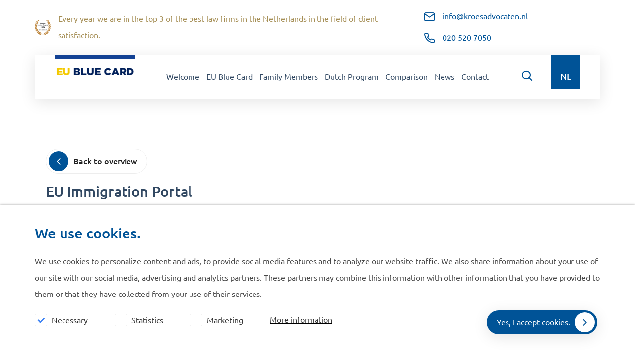

--- FILE ---
content_type: text/html; charset=UTF-8
request_url: https://www.eubluecard.nl/eu_immigration_portal/
body_size: 13010
content:
<!DOCTYPE html>
<html lang="en-US">
    <head>
        <meta charset="UTF-8">
        <meta name="viewport" content="initial-scale=1,user-scalable=no,maximum-scale=1,width=device-width" />
        <meta name="robots" content="index, follow"/>
        <link href="https://www.eubluecard.nl/wp-content/uploads/2021/07/EU-BLUE-CARD-FAVICON-64x64.png" rel="shortcut icon">
        <link href="https://www.eubluecard.nl/wp-content/uploads/2021/07/EU-BLUE-CARD-FAVICON-64x64.png" rel="apple-touch-icon-precomposed">

        
        <meta name='robots' content='index, follow, max-image-preview:large, max-snippet:-1, max-video-preview:-1' />
	<style>img:is([sizes="auto" i], [sizes^="auto," i]) { contain-intrinsic-size: 3000px 1500px }</style>
	<link rel="alternate" hreflang="nl" href="https://www.europeseblauwekaart.nl/eu_immigration_portal/" />
<link rel="alternate" hreflang="en" href="https://www.eubluecard.nl/eu_immigration_portal/" />
<link rel="alternate" hreflang="x-default" href="https://www.eubluecard.nl/eu_immigration_portal/" />

	<!-- This site is optimized with the Yoast SEO plugin v25.2 - https://yoast.com/wordpress/plugins/seo/ -->
	<title>EU Immigration Portal - EU Blue Card</title>
	<meta name="description" content="Immigration Lawyers: we are specialised in Immigration Law, Work Permits and Residence Permits. We arrange work and residence permits fast and efficient." />
	<link rel="canonical" href="https://www.eubluecard.nl/eu_immigration_portal/" />
	<meta property="og:locale" content="en_US" />
	<meta property="og:type" content="article" />
	<meta property="og:title" content="EU Immigration Portal - EU Blue Card" />
	<meta property="og:description" content="Immigration Lawyers: we are specialised in Immigration Law, Work Permits and Residence Permits. We arrange work and residence permits fast and efficient." />
	<meta property="og:url" content="https://www.eubluecard.nl/eu_immigration_portal/" />
	<meta property="og:site_name" content="EU Blue Card" />
	<meta property="article:published_time" content="2011-11-21T17:24:00+00:00" />
	<meta name="author" content="brickzero" />
	<meta name="twitter:label1" content="Written by" />
	<meta name="twitter:data1" content="brickzero" />
	<script type="application/ld+json" class="yoast-schema-graph">{"@context":"https://schema.org","@graph":[{"@type":"Article","@id":"https://www.eubluecard.nl/eu_immigration_portal/#article","isPartOf":{"@id":"https://www.eubluecard.nl/eu_immigration_portal/"},"author":{"name":"brickzero","@id":"https://www.eubluecard.nl/#/schema/person/cee382a6bc7c7d0df4f4d4d0865a203b"},"headline":"EU Immigration Portal","datePublished":"2011-11-21T17:24:00+00:00","mainEntityOfPage":{"@id":"https://www.eubluecard.nl/eu_immigration_portal/"},"wordCount":3,"commentCount":0,"publisher":{"@id":"https://www.eubluecard.nl/#organization"},"inLanguage":"en-US","potentialAction":[{"@type":"CommentAction","name":"Comment","target":["https://www.eubluecard.nl/eu_immigration_portal/#respond"]}]},{"@type":"WebPage","@id":"https://www.eubluecard.nl/eu_immigration_portal/","url":"https://www.eubluecard.nl/eu_immigration_portal/","name":"EU Immigration Portal - EU Blue Card","isPartOf":{"@id":"https://www.eubluecard.nl/#website"},"datePublished":"2011-11-21T17:24:00+00:00","description":"Immigration Lawyers: we are specialised in Immigration Law, Work Permits and Residence Permits. We arrange work and residence permits fast and efficient.","breadcrumb":{"@id":"https://www.eubluecard.nl/eu_immigration_portal/#breadcrumb"},"inLanguage":"en-US","potentialAction":[{"@type":"ReadAction","target":["https://www.eubluecard.nl/eu_immigration_portal/"]}]},{"@type":"BreadcrumbList","@id":"https://www.eubluecard.nl/eu_immigration_portal/#breadcrumb","itemListElement":[{"@type":"ListItem","position":1,"name":"Home","item":"https://www.eubluecard.nl/"},{"@type":"ListItem","position":2,"name":"News","item":"https://www.eubluecard.nl/news/"},{"@type":"ListItem","position":3,"name":"EU Immigration Portal"}]},{"@type":"WebSite","@id":"https://www.eubluecard.nl/#website","url":"https://www.eubluecard.nl/","name":"EU Blue Card","description":"","publisher":{"@id":"https://www.eubluecard.nl/#organization"},"potentialAction":[{"@type":"SearchAction","target":{"@type":"EntryPoint","urlTemplate":"https://www.eubluecard.nl/?s={search_term_string}"},"query-input":{"@type":"PropertyValueSpecification","valueRequired":true,"valueName":"search_term_string"}}],"inLanguage":"en-US"},{"@type":"Organization","@id":"https://www.eubluecard.nl/#organization","name":"Kroes Advocaten","url":"https://www.eubluecard.nl/","logo":{"@type":"ImageObject","inLanguage":"en-US","@id":"https://www.eubluecard.nl/#/schema/logo/image/","url":"https://www.eubluecard.nl/wp-content/uploads/2021/06/logo.png","contentUrl":"https://www.eubluecard.nl/wp-content/uploads/2021/06/logo.png","width":462,"height":146,"caption":"Kroes Advocaten"},"image":{"@id":"https://www.eubluecard.nl/#/schema/logo/image/"}},{"@type":"Person","@id":"https://www.eubluecard.nl/#/schema/person/cee382a6bc7c7d0df4f4d4d0865a203b","name":"brickzero","image":{"@type":"ImageObject","inLanguage":"en-US","@id":"https://www.eubluecard.nl/#/schema/person/image/","url":"https://secure.gravatar.com/avatar/74d0a4f591f25b194111a321b9688161bc117350dc6dcc0cbda8f3dd459f1d72?s=96&d=mm&r=g","contentUrl":"https://secure.gravatar.com/avatar/74d0a4f591f25b194111a321b9688161bc117350dc6dcc0cbda8f3dd459f1d72?s=96&d=mm&r=g","caption":"brickzero"}}]}</script>
	<!-- / Yoast SEO plugin. -->



<link rel='stylesheet' id='wp-block-library-css' href='https://www.eubluecard.nl/wp-includes/css/dist/block-library/style.min.css?ver=6.8.3' type='text/css' media='all' />
<style id='classic-theme-styles-inline-css' type='text/css'>
/*! This file is auto-generated */
.wp-block-button__link{color:#fff;background-color:#32373c;border-radius:9999px;box-shadow:none;text-decoration:none;padding:calc(.667em + 2px) calc(1.333em + 2px);font-size:1.125em}.wp-block-file__button{background:#32373c;color:#fff;text-decoration:none}
</style>
<style id='global-styles-inline-css' type='text/css'>
:root{--wp--preset--aspect-ratio--square: 1;--wp--preset--aspect-ratio--4-3: 4/3;--wp--preset--aspect-ratio--3-4: 3/4;--wp--preset--aspect-ratio--3-2: 3/2;--wp--preset--aspect-ratio--2-3: 2/3;--wp--preset--aspect-ratio--16-9: 16/9;--wp--preset--aspect-ratio--9-16: 9/16;--wp--preset--color--black: #000000;--wp--preset--color--cyan-bluish-gray: #abb8c3;--wp--preset--color--white: #ffffff;--wp--preset--color--pale-pink: #f78da7;--wp--preset--color--vivid-red: #cf2e2e;--wp--preset--color--luminous-vivid-orange: #ff6900;--wp--preset--color--luminous-vivid-amber: #fcb900;--wp--preset--color--light-green-cyan: #7bdcb5;--wp--preset--color--vivid-green-cyan: #00d084;--wp--preset--color--pale-cyan-blue: #8ed1fc;--wp--preset--color--vivid-cyan-blue: #0693e3;--wp--preset--color--vivid-purple: #9b51e0;--wp--preset--gradient--vivid-cyan-blue-to-vivid-purple: linear-gradient(135deg,rgba(6,147,227,1) 0%,rgb(155,81,224) 100%);--wp--preset--gradient--light-green-cyan-to-vivid-green-cyan: linear-gradient(135deg,rgb(122,220,180) 0%,rgb(0,208,130) 100%);--wp--preset--gradient--luminous-vivid-amber-to-luminous-vivid-orange: linear-gradient(135deg,rgba(252,185,0,1) 0%,rgba(255,105,0,1) 100%);--wp--preset--gradient--luminous-vivid-orange-to-vivid-red: linear-gradient(135deg,rgba(255,105,0,1) 0%,rgb(207,46,46) 100%);--wp--preset--gradient--very-light-gray-to-cyan-bluish-gray: linear-gradient(135deg,rgb(238,238,238) 0%,rgb(169,184,195) 100%);--wp--preset--gradient--cool-to-warm-spectrum: linear-gradient(135deg,rgb(74,234,220) 0%,rgb(151,120,209) 20%,rgb(207,42,186) 40%,rgb(238,44,130) 60%,rgb(251,105,98) 80%,rgb(254,248,76) 100%);--wp--preset--gradient--blush-light-purple: linear-gradient(135deg,rgb(255,206,236) 0%,rgb(152,150,240) 100%);--wp--preset--gradient--blush-bordeaux: linear-gradient(135deg,rgb(254,205,165) 0%,rgb(254,45,45) 50%,rgb(107,0,62) 100%);--wp--preset--gradient--luminous-dusk: linear-gradient(135deg,rgb(255,203,112) 0%,rgb(199,81,192) 50%,rgb(65,88,208) 100%);--wp--preset--gradient--pale-ocean: linear-gradient(135deg,rgb(255,245,203) 0%,rgb(182,227,212) 50%,rgb(51,167,181) 100%);--wp--preset--gradient--electric-grass: linear-gradient(135deg,rgb(202,248,128) 0%,rgb(113,206,126) 100%);--wp--preset--gradient--midnight: linear-gradient(135deg,rgb(2,3,129) 0%,rgb(40,116,252) 100%);--wp--preset--font-size--small: 13px;--wp--preset--font-size--medium: 20px;--wp--preset--font-size--large: 36px;--wp--preset--font-size--x-large: 42px;--wp--preset--spacing--20: 0.44rem;--wp--preset--spacing--30: 0.67rem;--wp--preset--spacing--40: 1rem;--wp--preset--spacing--50: 1.5rem;--wp--preset--spacing--60: 2.25rem;--wp--preset--spacing--70: 3.38rem;--wp--preset--spacing--80: 5.06rem;--wp--preset--shadow--natural: 6px 6px 9px rgba(0, 0, 0, 0.2);--wp--preset--shadow--deep: 12px 12px 50px rgba(0, 0, 0, 0.4);--wp--preset--shadow--sharp: 6px 6px 0px rgba(0, 0, 0, 0.2);--wp--preset--shadow--outlined: 6px 6px 0px -3px rgba(255, 255, 255, 1), 6px 6px rgba(0, 0, 0, 1);--wp--preset--shadow--crisp: 6px 6px 0px rgba(0, 0, 0, 1);}:where(.is-layout-flex){gap: 0.5em;}:where(.is-layout-grid){gap: 0.5em;}body .is-layout-flex{display: flex;}.is-layout-flex{flex-wrap: wrap;align-items: center;}.is-layout-flex > :is(*, div){margin: 0;}body .is-layout-grid{display: grid;}.is-layout-grid > :is(*, div){margin: 0;}:where(.wp-block-columns.is-layout-flex){gap: 2em;}:where(.wp-block-columns.is-layout-grid){gap: 2em;}:where(.wp-block-post-template.is-layout-flex){gap: 1.25em;}:where(.wp-block-post-template.is-layout-grid){gap: 1.25em;}.has-black-color{color: var(--wp--preset--color--black) !important;}.has-cyan-bluish-gray-color{color: var(--wp--preset--color--cyan-bluish-gray) !important;}.has-white-color{color: var(--wp--preset--color--white) !important;}.has-pale-pink-color{color: var(--wp--preset--color--pale-pink) !important;}.has-vivid-red-color{color: var(--wp--preset--color--vivid-red) !important;}.has-luminous-vivid-orange-color{color: var(--wp--preset--color--luminous-vivid-orange) !important;}.has-luminous-vivid-amber-color{color: var(--wp--preset--color--luminous-vivid-amber) !important;}.has-light-green-cyan-color{color: var(--wp--preset--color--light-green-cyan) !important;}.has-vivid-green-cyan-color{color: var(--wp--preset--color--vivid-green-cyan) !important;}.has-pale-cyan-blue-color{color: var(--wp--preset--color--pale-cyan-blue) !important;}.has-vivid-cyan-blue-color{color: var(--wp--preset--color--vivid-cyan-blue) !important;}.has-vivid-purple-color{color: var(--wp--preset--color--vivid-purple) !important;}.has-black-background-color{background-color: var(--wp--preset--color--black) !important;}.has-cyan-bluish-gray-background-color{background-color: var(--wp--preset--color--cyan-bluish-gray) !important;}.has-white-background-color{background-color: var(--wp--preset--color--white) !important;}.has-pale-pink-background-color{background-color: var(--wp--preset--color--pale-pink) !important;}.has-vivid-red-background-color{background-color: var(--wp--preset--color--vivid-red) !important;}.has-luminous-vivid-orange-background-color{background-color: var(--wp--preset--color--luminous-vivid-orange) !important;}.has-luminous-vivid-amber-background-color{background-color: var(--wp--preset--color--luminous-vivid-amber) !important;}.has-light-green-cyan-background-color{background-color: var(--wp--preset--color--light-green-cyan) !important;}.has-vivid-green-cyan-background-color{background-color: var(--wp--preset--color--vivid-green-cyan) !important;}.has-pale-cyan-blue-background-color{background-color: var(--wp--preset--color--pale-cyan-blue) !important;}.has-vivid-cyan-blue-background-color{background-color: var(--wp--preset--color--vivid-cyan-blue) !important;}.has-vivid-purple-background-color{background-color: var(--wp--preset--color--vivid-purple) !important;}.has-black-border-color{border-color: var(--wp--preset--color--black) !important;}.has-cyan-bluish-gray-border-color{border-color: var(--wp--preset--color--cyan-bluish-gray) !important;}.has-white-border-color{border-color: var(--wp--preset--color--white) !important;}.has-pale-pink-border-color{border-color: var(--wp--preset--color--pale-pink) !important;}.has-vivid-red-border-color{border-color: var(--wp--preset--color--vivid-red) !important;}.has-luminous-vivid-orange-border-color{border-color: var(--wp--preset--color--luminous-vivid-orange) !important;}.has-luminous-vivid-amber-border-color{border-color: var(--wp--preset--color--luminous-vivid-amber) !important;}.has-light-green-cyan-border-color{border-color: var(--wp--preset--color--light-green-cyan) !important;}.has-vivid-green-cyan-border-color{border-color: var(--wp--preset--color--vivid-green-cyan) !important;}.has-pale-cyan-blue-border-color{border-color: var(--wp--preset--color--pale-cyan-blue) !important;}.has-vivid-cyan-blue-border-color{border-color: var(--wp--preset--color--vivid-cyan-blue) !important;}.has-vivid-purple-border-color{border-color: var(--wp--preset--color--vivid-purple) !important;}.has-vivid-cyan-blue-to-vivid-purple-gradient-background{background: var(--wp--preset--gradient--vivid-cyan-blue-to-vivid-purple) !important;}.has-light-green-cyan-to-vivid-green-cyan-gradient-background{background: var(--wp--preset--gradient--light-green-cyan-to-vivid-green-cyan) !important;}.has-luminous-vivid-amber-to-luminous-vivid-orange-gradient-background{background: var(--wp--preset--gradient--luminous-vivid-amber-to-luminous-vivid-orange) !important;}.has-luminous-vivid-orange-to-vivid-red-gradient-background{background: var(--wp--preset--gradient--luminous-vivid-orange-to-vivid-red) !important;}.has-very-light-gray-to-cyan-bluish-gray-gradient-background{background: var(--wp--preset--gradient--very-light-gray-to-cyan-bluish-gray) !important;}.has-cool-to-warm-spectrum-gradient-background{background: var(--wp--preset--gradient--cool-to-warm-spectrum) !important;}.has-blush-light-purple-gradient-background{background: var(--wp--preset--gradient--blush-light-purple) !important;}.has-blush-bordeaux-gradient-background{background: var(--wp--preset--gradient--blush-bordeaux) !important;}.has-luminous-dusk-gradient-background{background: var(--wp--preset--gradient--luminous-dusk) !important;}.has-pale-ocean-gradient-background{background: var(--wp--preset--gradient--pale-ocean) !important;}.has-electric-grass-gradient-background{background: var(--wp--preset--gradient--electric-grass) !important;}.has-midnight-gradient-background{background: var(--wp--preset--gradient--midnight) !important;}.has-small-font-size{font-size: var(--wp--preset--font-size--small) !important;}.has-medium-font-size{font-size: var(--wp--preset--font-size--medium) !important;}.has-large-font-size{font-size: var(--wp--preset--font-size--large) !important;}.has-x-large-font-size{font-size: var(--wp--preset--font-size--x-large) !important;}
:where(.wp-block-post-template.is-layout-flex){gap: 1.25em;}:where(.wp-block-post-template.is-layout-grid){gap: 1.25em;}
:where(.wp-block-columns.is-layout-flex){gap: 2em;}:where(.wp-block-columns.is-layout-grid){gap: 2em;}
:root :where(.wp-block-pullquote){font-size: 1.5em;line-height: 1.6;}
</style>
<link rel='stylesheet' id='es-cookies-css' href='https://www.eubluecard.nl/wp-content/plugins/wp-essentials-cookies//assets/stylesheets/es-cookies.css?ver=1.1' type='text/css' media='all' />
<link rel='stylesheet' id='wpml-legacy-horizontal-list-0-css' href='https://www.eubluecard.nl/wp-content/plugins/sitepress-multilingual-cms/templates/language-switchers/legacy-list-horizontal/style.min.css?ver=1' type='text/css' media='all' />
<style id='akismet-widget-style-inline-css' type='text/css'>

			.a-stats {
				--akismet-color-mid-green: #357b49;
				--akismet-color-white: #fff;
				--akismet-color-light-grey: #f6f7f7;

				max-width: 350px;
				width: auto;
			}

			.a-stats * {
				all: unset;
				box-sizing: border-box;
			}

			.a-stats strong {
				font-weight: 600;
			}

			.a-stats a.a-stats__link,
			.a-stats a.a-stats__link:visited,
			.a-stats a.a-stats__link:active {
				background: var(--akismet-color-mid-green);
				border: none;
				box-shadow: none;
				border-radius: 8px;
				color: var(--akismet-color-white);
				cursor: pointer;
				display: block;
				font-family: -apple-system, BlinkMacSystemFont, 'Segoe UI', 'Roboto', 'Oxygen-Sans', 'Ubuntu', 'Cantarell', 'Helvetica Neue', sans-serif;
				font-weight: 500;
				padding: 12px;
				text-align: center;
				text-decoration: none;
				transition: all 0.2s ease;
			}

			/* Extra specificity to deal with TwentyTwentyOne focus style */
			.widget .a-stats a.a-stats__link:focus {
				background: var(--akismet-color-mid-green);
				color: var(--akismet-color-white);
				text-decoration: none;
			}

			.a-stats a.a-stats__link:hover {
				filter: brightness(110%);
				box-shadow: 0 4px 12px rgba(0, 0, 0, 0.06), 0 0 2px rgba(0, 0, 0, 0.16);
			}

			.a-stats .count {
				color: var(--akismet-color-white);
				display: block;
				font-size: 1.5em;
				line-height: 1.4;
				padding: 0 13px;
				white-space: nowrap;
			}
		
</style>
<script type="text/javascript" src="https://www.eubluecard.nl/wp-content/themes/bz-kroesadvocaten/assets/essentials/jquery.js" id="jquery-js"></script>
<script type="text/javascript" id="wpml-xdomain-data-js-extra">
/* <![CDATA[ */
var wpml_xdomain_data = {"css_selector":"wpml-ls-item","ajax_url":"https:\/\/www.eubluecard.nl\/wp-admin\/admin-ajax.php","current_lang":"en","_nonce":"b94c279ed0"};
/* ]]> */
</script>
<script type="text/javascript" src="https://www.eubluecard.nl/wp-content/plugins/sitepress-multilingual-cms/res/js/xdomain-data.js?ver=476000" id="wpml-xdomain-data-js" defer="defer" data-wp-strategy="defer"></script>
<link rel="https://api.w.org/" href="https://www.eubluecard.nl/wp-json/" /><link rel="alternate" title="JSON" type="application/json" href="https://www.eubluecard.nl/wp-json/wp/v2/posts/2958" /><link rel="alternate" title="oEmbed (JSON)" type="application/json+oembed" href="https://www.eubluecard.nl/wp-json/oembed/1.0/embed?url=https%3A%2F%2Fwww.eubluecard.nl%2Feu_immigration_portal%2F" />
<link rel="alternate" title="oEmbed (XML)" type="text/xml+oembed" href="https://www.eubluecard.nl/wp-json/oembed/1.0/embed?url=https%3A%2F%2Fwww.eubluecard.nl%2Feu_immigration_portal%2F&#038;format=xml" />
<meta name="generator" content="WPML ver:4.7.6 stt:37,1;" />
        <script>
            //<![CDATA[
            function checkEsCookie(e){var o=getEsCookie("es_cookie_preferences"),i=!1;if(""!=o){var t=JSON.parse(o);void 0!==t&&void 0!==t[e]&&(i=t[e])}return i}function getEsCookie(e){for(var o=e+"=",i=decodeURIComponent(document.cookie).split(";"),t=[],n=0;n<i.length;n++)0==i[n].trim().indexOf(o)&&(t=i[n].trim().split("="));return t.length>0?t[1]:""}
            //]]>
        </script>
        
        <link rel="stylesheet" type="text/css" href="https://www.eubluecard.nl/wp-content/themes/bz-kroesadvocaten/assets/essentials/essentials.css"/>
		
		<link rel="stylesheet" type="text/css" href="https://www.eubluecard.nl/wp-content/themes/bz-kroesadvocaten/assets/stylesheets/fonts.css?v=1-14-0"/>
		<link rel="stylesheet" type="text/css" href="https://www.eubluecard.nl/wp-content/themes/bz-kroesadvocaten/assets/stylesheets/style.css?v=1-14-0"/>
		<link rel="stylesheet" type="text/css" href="https://www.eubluecard.nl/wp-content/themes/bz-kroesadvocaten/assets/stylesheets/responsive.css?v=1-14-0"/>

		<script type="text/javascript" src="https://www.eubluecard.nl/wp-content/themes/bz-kroesadvocaten/assets/javascripts/plugins.js?v=1-14-0"></script>
		
		<script type="text/javascript" src="https://www.eubluecard.nl/wp-content/themes/bz-kroesadvocaten/assets/essentials/essentials.js"></script>
		
		<script type="text/javascript" src="https://www.eubluecard.nl/wp-content/themes/bz-kroesadvocaten/assets/essentials/es-equal.js"></script>
		<script type="text/javascript" src="https://www.eubluecard.nl/wp-content/themes/bz-kroesadvocaten/assets/essentials/es-jumper.js"></script>
		<script type="text/javascript" src="https://www.eubluecard.nl/wp-content/themes/bz-kroesadvocaten/assets/essentials/es-maps.js"></script>
		<script type="text/javascript" src="https://www.eubluecard.nl/wp-content/themes/bz-kroesadvocaten/assets/essentials/es-slider.js"></script>
		<script type="text/javascript" src="https://www.eubluecard.nl/wp-content/themes/bz-kroesadvocaten/assets/essentials/es-sticky.js"></script>
		<script type="text/javascript" src="https://www.eubluecard.nl/wp-content/themes/bz-kroesadvocaten/assets/essentials/es-video.js"></script>
		            <script>(function (w, d, s, l, i) {
                w[l] = w[l] || [];
                w[l].push({
                    'gtm.start':
                        new Date().getTime(), event: 'gtm.js'
                });
                var f = d.getElementsByTagName(s)[0],
                    j = d.createElement(s), dl = l != 'dataLayer' ? '&l=' + l : '';
                j.async = true;
                j.src =
                    'https://www.googletagmanager.com/gtm.js?id=' + i + dl;
                f.parentNode.insertBefore(j, f);
            })(window, document, 'script', 'dataLayer', 'GTM-5Z8SWT');</script>
            <meta name="generator" content="WP Rocket 3.18.3" data-wpr-features="wpr_preload_links wpr_desktop" /></head>

    <body>
    
        <noscript>
            <iframe src="https://www.googletagmanager.com/ns.html?id=GTM-5Z8SWT"
                    height="0" width="0" style="display:none;visibility:hidden"></iframe>
        </noscript>
        
    <div data-rocket-location-hash="4150e7f27eabf547752f37e932dedda7" class="body">        <div data-rocket-location-hash="346fb58c8f318410650702d6bdcee1e5" div class="content">
            <header data-rocket-location-hash="fbfcccd11db41b93d3d0676c9e14fdc8">
    <div class="header-top">
        <div data-rocket-location-hash="73f5fe713f04557ff7385c97d82e30fb" class="wrapper wrapper-1">
            <div class="header-top-in">
                <div class="header-award">
                    <img src="https://www.eubluecard.nl/wp-content/uploads/2024/12/Lauwerkrans-Advocaatscore-Brons-2024.png" alt="Every year we are in the top 3 of the best law firms in the Netherlands in the field of client satisfaction.">
					<div class="component mb-0"><div class="text text-2 fw-400 text-left clr-gold-1"><p>Every year we are in the top 3 of the best law firms in the Netherlands in the field of client satisfaction.</p>
</div></div>                </div>
                <div class="header-top-buttons">

					                        <a href="mailto:info@kroesadvocaten.nl" target="_self" class="button button-3">
                            <div class="button-in clr-blue-1 text-2 fw-400">
                                <i class="fe-icon icon-mail"></i>
								info@kroesadvocaten.nl                            </div>
                        </a>
										                        <a href="tel:020 520 7050" target="_self" class="button button-3">
                            <div class="button-in clr-blue-1 text-2 fw-400">
                                <i class="fe-icon icon-phone"></i>
								020 520 7050                            </div>
                        </a>
					                </div>
            </div>
        </div>
    </div>
    <div class="header-bottom">
        <div class="header-bottom-out">
            <div class="wrapper wrapper-1">
                <div class="header-bottom-in bg-white-1">
                    <div class="header-bottom-left">
                        <div class="header-logo">
                            <a target="_self" href="https://www.eubluecard.nl">
                                <img src="https://www.eubluecard.nl/wp-content/uploads/2021/07/eu-blue-card-logo-new.png" alt="">
                            </a>
                        </div>
                    </div>
                    <div class="header-bottom-middle">
                        <div class="header-nav">
                            <div class="header-nav-outer">

                                <div class="header-mobile-top">

                                    <div class="header-mobile-top-in">
                                        <div class="header-mobile-search">
											<form role="search" method="get" action="https://www.eubluecard.nl/">
	<input type="text" class="search-input" id="search-form-1"  placeholder="Search..." value="" name="s" />
</form>                                            <i class="fe-icon icon-search clr-blue-1"></i>
                                        </div>
										                                            <div class="header-lang">
                                                <a href="https://www.europeseblauwekaart.nl/eu_immigration_portal/" target="_self"
                                                   class="header-lang-in text-1 fw-500 bg-blue-1 clr-white-1">
													NL                                                </a>
                                            </div>
										
                                    </div>
                                </div>
                                <div class="header-nav-in clr-blue-2">
									                                            <div class="header-nav-item">
												                                                <a href="https://www.eubluecard.nl/"
													                                                   target="">
													Welcome													                                                </a>
												

                                            </div>
										                                            <div class="header-nav-item">
												                                                <a href="https://www.eubluecard.nl/eu-blue-card/"
													                                                   target="">
													EU Blue Card													<i class="fe-icon icon-chevron-right"></i>                                                </a>
												                                                    <div class="header-dropdown">
                                                        <div class="header-dropdown-in bg-white-1">
															                                                                <a href="https://www.eubluecard.nl/participating-eu-member-states/"
																	                                                                   target="">
																	Participating EU Member States                                                                </a>

															                                                                <a href="https://www.eubluecard.nl/new-eu-blue-card/"
																	                                                                   target="">
																	Background EU Blue Card                                                                </a>

															                                                        </div>
                                                    </div>
													

                                            </div>
										                                            <div class="header-nav-item">
												                                                <a href="https://www.eubluecard.nl/family-members/"
													                                                   target="">
													Family Members													                                                </a>
												

                                            </div>
										                                            <div class="header-nav-item">
												                                                <a href="https://www.eubluecard.nl/dutch-program/"
													                                                   target="">
													Dutch Program													<i class="fe-icon icon-chevron-right"></i>                                                </a>
												                                                    <div class="header-dropdown">
                                                        <div class="header-dropdown-in bg-white-1">
															                                                                <a href="https://www.eubluecard.nl/recognized-sponsor/"
																	                                                                   target="">
																	Recognized Sponsor                                                                </a>

															                                                        </div>
                                                    </div>
													

                                            </div>
										                                            <div class="header-nav-item">
												                                                <a href="https://www.eubluecard.nl/comparison/"
													                                                   target="">
													Comparison													<i class="fe-icon icon-chevron-right"></i>                                                </a>
												                                                    <div class="header-dropdown">
                                                        <div class="header-dropdown-in bg-white-1">
															                                                                <a href="https://www.eubluecard.nl/benefits-eu-blue-card/"
																	                                                                   target="">
																	Benefits EU Blue Card                                                                </a>

															                                                                <a href="https://www.eubluecard.nl/benefits-hsm-permit/"
																	                                                                   target="">
																	Benefits HSM permit                                                                </a>

															                                                        </div>
                                                    </div>
													

                                            </div>
										                                            <div class="header-nav-item">
												                                                <a href="https://www.eubluecard.nl/news/"
													                                                   target="">
													News													                                                </a>
												

                                            </div>
										                                            <div class="header-nav-item">
												                                                <a href="https://www.eubluecard.nl/contact/"
													                                                   target="">
													Contact													                                                </a>
												

                                            </div>
										                                    <div class="header-search">
                                        <div class="header-search-icon">
                                            <i class="fe-icon icon-search clr-blue-1"></i>
                                        </div>
                                        <div class="header-search-in">
                                            <div class="header-search-inner">
                                                <div class="search-close">
                                                    <i class="fe-icon icon-x clr-blue-1"></i>
                                                </div>
												<form role="search" method="get" action="https://www.eubluecard.nl/">
	<input type="text" class="search-input" id="search-form-2"  placeholder="Search..." value="" name="s" />
</form>                                            </div>
                                        </div>
                                    </div>
                                </div>
                            </div>

                        </div>
                    </div>

					                        <div class="header-bottom-right">
                            <div class="header-lang">
                                <a href="https://www.europeseblauwekaart.nl/eu_immigration_portal/" target="_self"
                                   class="header-lang-in text-1 fw-500 bg-blue-1 clr-white-1">
									NL                                </a>
                            </div>
                        </div>
					
                    <div class="header-bottom-mobile">
                        <div class="nav-toggle">
                            <div class="nav-toggle-in">
                                <div class="nav-toggle-in-content"></div>
                            </div>
                            <span class="clr-blue-2 fw-300">
                            Menu                            </span>

                        </div>
                        <a href="https://www.eubluecard.nl/contact/" class="clr-blue-2 fw-300" target="_self">
							Contact                        </a>
                    </div>

                </div>

            </div>
        </div>
    </div>

</header>

<div data-rocket-location-hash="f710846706c758d4d5a2f21ceb826422" class="part part-fixed-nav">
	</div>
            <div data-rocket-location-hash="6ad3082e888cfca13ac5cd2b9344e901" class="bricks">

    <div class="brick brick-news-single-1"data-jumper-id="single-new">
        <div class="container container-1">
            <div class="wrapper wrapper-2">
                <div class="brick-in">

                    <div class="component mb-20">
                        <a href="https://www.eubluecard.nl/news/" class="button button-5" target="_self">
                            <div class="button-in bg-white-1 clr-black-2 text-2 fw-400">
                                <div class="button-icon-container bg-blue-1 clr-white-1">
                                    <div class="button-icon-container-in">
                                        <i class="fe-icon icon-chevron-left"></i>
                                    </div>
                                </div>
                                <p>Back to overview</p>
                            </div>
                        </a>
                    </div>

                    <div class="component mb-40">
                        <div class="title title-3 clr-blue-2 fw-300">
                            EU Immigration Portal                        </div>
                    </div>

                    <div class="component-group  component-group-9 component-group-flexible"><p>The EU Immigration Portal contains practical information for foreigners intending to move to the EU. The website contains specific immigration information over every EU Member State for every category of foreigner (from highly skilled migrant to family reunification). The website is an initiative from the European Commission and was launched 18 November 2011. The weblink is: <a target="_blank" href="http://www.ec.europa.eu/immigration"><span style="color:#0000ff;">www.ec.europa.eu/immigration</span></a>.</p>
</div>                </div>
            </div>
        </div>
    </div>

        </div>

    <footer data-rocket-location-hash="eebb7bc33c56fca00266dca2a57385b0" class="brick brick-footer-1" id="footer">
    <div class="top-images-left">

        
        <div class="klanten-vertellen">
            <a class="widget-content clr-grey-3" href="https://www.klantenvertellen.nl/reviews/1036676/kroes_advocaten" target="_blank">
                <div class="custom-overall-rating">
                    <div class="custom-overall-rating-in">
                        <div class="visual">
                            <svg width="59px" height="57px" preserveAspectRatio="none" viewBox="0 0 59 57" version="1.1" xmlns="http://www.w3.org/2000/svg" xmlns:xlink="http://www.w3.org/1999/xlink">
                                <g id="🎨-Designs" stroke="none" stroke-width="1" fill="none" fill-rule="evenodd">
                                    <g id="Welkom" transform="translate(-110.000000, -279.000000)" fill="#212121">
                                        <g id="Group-40" transform="translate(110.000000, 279.000000)">
                                            <circle id="Oval" cx="30.5" cy="28.5" r="28.5"></circle>
                                            <path d="M10.2259021,47 L0,49.4427168 C7.96415964,55.1751618 18.6308263,57.6464224 32,56.8564985 L12.3375053,47.9165738 L10.2259021,47 Z" id="Path-2"></path>
                                        </g>
                                    </g>
                                </g>
                            </svg>
                        </div>
                        <span>9.9</span>
                    </div>
                </div>

                <div class="widget-name fw-700">
                    Advocaatscore
                </div>
                <div class="review-text">
                    <span class="default">Based on 1244 reviews</span>
                    <span class="mobile">Based on 1244 reviews</span>
                </div>
                <div id="stars">
                    <svg width="23px" height="21px" viewBox="0 0 23 21" version="1.1" xmlns="http://www.w3.org/2000/svg" xmlns:xlink="http://www.w3.org/1999/xlink">
                        <g id="🎨-Designs" stroke="none" stroke-width="1" fill="none" fill-rule="evenodd">
                            <g id="Welkom" transform="translate(-515.000000, -296.000000)" fill="#FFD000">
                                <g id="Group-41" transform="translate(110.000000, 279.000000)">
                                    <g id="Group-39" transform="translate(405.000000, 17.000000)">
                                        <polygon id="Star" points="11.5 17.25 4.7404696 20.8036954 6.03142503 13.2768477 0.562850063 7.94630456 8.1202348 6.84815228 11.5 0 14.8797652 6.84815228 22.4371499 7.94630456 16.968575 13.2768477 18.2595304 20.8036954"></polygon>
                                    </g>
                                </g>
                            </g>
                        </g>
                    </svg>
                    <svg width="23px" height="21px" viewBox="0 0 23 21" version="1.1" xmlns="http://www.w3.org/2000/svg" xmlns:xlink="http://www.w3.org/1999/xlink">
                        <g id="🎨-Designs" stroke="none" stroke-width="1" fill="none" fill-rule="evenodd">
                            <g id="Welkom" transform="translate(-515.000000, -296.000000)" fill="#FFD000">
                                <g id="Group-41" transform="translate(110.000000, 279.000000)">
                                    <g id="Group-39" transform="translate(405.000000, 17.000000)">
                                        <polygon id="Star" points="11.5 17.25 4.7404696 20.8036954 6.03142503 13.2768477 0.562850063 7.94630456 8.1202348 6.84815228 11.5 0 14.8797652 6.84815228 22.4371499 7.94630456 16.968575 13.2768477 18.2595304 20.8036954"></polygon>
                                    </g>
                                </g>
                            </g>
                        </g>
                    </svg>
                    <svg width="23px" height="21px" viewBox="0 0 23 21" version="1.1" xmlns="http://www.w3.org/2000/svg" xmlns:xlink="http://www.w3.org/1999/xlink">
                        <g id="🎨-Designs" stroke="none" stroke-width="1" fill="none" fill-rule="evenodd">
                            <g id="Welkom" transform="translate(-515.000000, -296.000000)" fill="#FFD000">
                                <g id="Group-41" transform="translate(110.000000, 279.000000)">
                                    <g id="Group-39" transform="translate(405.000000, 17.000000)">
                                        <polygon id="Star" points="11.5 17.25 4.7404696 20.8036954 6.03142503 13.2768477 0.562850063 7.94630456 8.1202348 6.84815228 11.5 0 14.8797652 6.84815228 22.4371499 7.94630456 16.968575 13.2768477 18.2595304 20.8036954"></polygon>
                                    </g>
                                </g>
                            </g>
                        </g>
                    </svg>
                    <svg width="23px" height="21px" viewBox="0 0 23 21" version="1.1" xmlns="http://www.w3.org/2000/svg" xmlns:xlink="http://www.w3.org/1999/xlink">
                        <g id="🎨-Designs" stroke="none" stroke-width="1" fill="none" fill-rule="evenodd">
                            <g id="Welkom" transform="translate(-515.000000, -296.000000)" fill="#FFD000">
                                <g id="Group-41" transform="translate(110.000000, 279.000000)">
                                    <g id="Group-39" transform="translate(405.000000, 17.000000)">
                                        <polygon id="Star" points="11.5 17.25 4.7404696 20.8036954 6.03142503 13.2768477 0.562850063 7.94630456 8.1202348 6.84815228 11.5 0 14.8797652 6.84815228 22.4371499 7.94630456 16.968575 13.2768477 18.2595304 20.8036954"></polygon>
                                    </g>
                                </g>
                            </g>
                        </g>
                    </svg>
                    <svg width="23px" height="21px" viewBox="0 0 23 21" version="1.1" xmlns="http://www.w3.org/2000/svg" xmlns:xlink="http://www.w3.org/1999/xlink">
                        <g id="🎨-Designs" stroke="none" stroke-width="1" fill="none" fill-rule="evenodd">
                            <g id="Welkom" transform="translate(-515.000000, -296.000000)" fill="#FFD000">
                                <g id="Group-41" transform="translate(110.000000, 279.000000)">
                                    <g id="Group-39" transform="translate(405.000000, 17.000000)">
                                        <polygon id="Star" points="11.5 17.25 4.7404696 20.8036954 6.03142503 13.2768477 0.562850063 7.94630456 8.1202348 6.84815228 11.5 0 14.8797652 6.84815228 22.4371499 7.94630456 16.968575 13.2768477 18.2595304 20.8036954"></polygon>
                                    </g>
                                </g>
                            </g>
                        </g>
                    </svg>
                </div>
            </a>
        </div>
        
    </div>
        <div class="container container-*">
        <div class="wrapper wrapper-*">
            <div class="brick-in bg-white-2">
                <div class="columns">
                    <div class="column column-1">
                        <div class="column-in">
                                                            <div class="component mb-30">
                                    <a href="https://www.eubluecard.nl">
                                    <img src="https://www.eubluecard.nl/wp-content/uploads/2021/07/eu-blue-card-logo-new.png" alt="">
                                    </a>
                                </div>
                                                            <div class="component mb-30">
                                    <a href="tel:020 520 7050" class="button button-1" target="_self">
                                        <div class="button-in bg-blue-1 clr-white-1 text-2 fw-400">
                                            020 520 7050                                            <div class="button-icon-container bg-white-1">
                                                <div class="button-icon-container-in">
                                                    <i class="fe-icon icon-chevron-right clr-blue-1"></i>
                                                </div>
                                            </div>
                                        </div>
                                    </a>
                                </div>
                            
                        </div>
                    </div>
                                                <div class="column column-2">
                                <div class="column-in">
                                    <div class="component mb-15"><div class="title title-4 fw-400 text-left clr-blue-1">Navigate</div></div>                                        <ul>
                                                                                                <li>
                                                        <a href="https://www.eubluecard.nl/eu-blue-card/" target="">
                                                            <div class="component mb-0">
                                                                <div class="text text-2 clr-blue-2 fw-300">
                                                                    <p>EU Blue Card</p>
                                                                </div>
                                                            </div>
                                                        </a>
                                                    </li>
                                                                                                        <li>
                                                        <a href="https://www.eubluecard.nl/family-members/" target="">
                                                            <div class="component mb-0">
                                                                <div class="text text-2 clr-blue-2 fw-300">
                                                                    <p>Family Members</p>
                                                                </div>
                                                            </div>
                                                        </a>
                                                    </li>
                                                                                                        <li>
                                                        <a href="https://www.eubluecard.nl/comparison/" target="">
                                                            <div class="component mb-0">
                                                                <div class="text text-2 clr-blue-2 fw-300">
                                                                    <p>Comparison</p>
                                                                </div>
                                                            </div>
                                                        </a>
                                                    </li>
                                                                                                        <li>
                                                        <a href="https://www.eubluecard.nl/news/" target="">
                                                            <div class="component mb-0">
                                                                <div class="text text-2 clr-blue-2 fw-300">
                                                                    <p>News</p>
                                                                </div>
                                                            </div>
                                                        </a>
                                                    </li>
                                                                                                        <li>
                                                        <a href="https://www.eubluecard.nl/contact/" target="">
                                                            <div class="component mb-0">
                                                                <div class="text text-2 clr-blue-2 fw-300">
                                                                    <p>Contact</p>
                                                                </div>
                                                            </div>
                                                        </a>
                                                    </li>
                                                                                            </ul>
                                                                    </div>
                            </div>
                                                        <div class="column column-3">
                                <div class="column-in">
                                    <div class="component mb-15"><div class="title title-4 fw-400 text-left clr-blue-1">General</div></div>                                        <ul>
                                                                                                <li>
                                                        <a href="https://www.eubluecard.nl/cookie-policy/" target="">
                                                            <div class="component mb-0">
                                                                <div class="text text-2 clr-blue-2 fw-300">
                                                                    <p>Cookie policy</p>
                                                                </div>
                                                            </div>
                                                        </a>
                                                    </li>
                                                                                                        <li>
                                                        <a href="https://www.eubluecard.nl/privacy-policy/" target="">
                                                            <div class="component mb-0">
                                                                <div class="text text-2 clr-blue-2 fw-300">
                                                                    <p>Privacy policy</p>
                                                                </div>
                                                            </div>
                                                        </a>
                                                    </li>
                                                                                            </ul>
                                                                    </div>
                            </div>
                                                <div class="column column-4">
                        <div class="column-in">
                            <div class="component mb-15"><div class="title title-4 fw-400 text-left clr-blue-1">Contact us</div></div><div class="component mb-20"><div class="text text-1 fw-300 text-left clr-grey-1"><p>De Ruijterkade 112, 1011 AB Amsterdam</p>
</div></div><div class="component mb-30"><a href="https://g.page/kroesadvocaten?share" target="_blank" class="button button-2"><div class="button-in bg-white-1 clr-black-2 text-2 fw-400">
    Open in Google Maps
    <div class="button-icon-container bg-blue-1 clr-white-1">
        <div class="button-icon-container-in">
            <i class="fe-icon icon-chevron-right"></i>
        </div>
    </div>
</div>
</a></div>                                <a href="mailto:info@kroesadvocaten.nl" class="info-item">
                                    <i class="fe-icon icon-mail clr-blue-1"></i>
                                    <div class="component mb-20">
                                        <div class="text text-1 clr-blue-1 fw-300">
                                            <p>info@kroesadvocaten.nl</p>
                                        </div>
                                    </div>
                                </a>
                                                            <a href="tel:020 520 7050" class="info-item">
                                    <i class="fe-icon icon-phone clr-blue-1"></i>
                                    <div class="component mb-20">
                                        <div class="text text-1 clr-blue-1 fw-300">
                                            <p>020 520 7050</p>
                                        </div>
                                    </div>
                                </a>
                                                    </div>
                    </div>
                </div>
            </div>
        </div>
    </div>
    <div class="footer-bottom bg-blue-1">
        <div class="component mb-0"><div class="text text-2 fw-400 text-center clr-white-1"><p>© 2021 EU Blue Card. All rights reserved.</p>
</div></div>    </div>
</footer>    </div>
</div>

<script type="speculationrules">
{"prefetch":[{"source":"document","where":{"and":[{"href_matches":"\/*"},{"not":{"href_matches":["\/wp-*.php","\/wp-admin\/*","\/wp-content\/uploads\/*","\/wp-content\/*","\/wp-content\/plugins\/*","\/wp-content\/themes\/bz-kroesadvocaten\/*","\/*\\?(.+)"]}},{"not":{"selector_matches":"a[rel~=\"nofollow\"]"}},{"not":{"selector_matches":".no-prefetch, .no-prefetch a"}}]},"eagerness":"conservative"}]}
</script>
<div data-rocket-location-hash="24962d26e3dc89cb01f039b318b453c9" class="cookie-popup" style="display: none">
    <div class="wrapper wrapper-1">
        <form>
            <div class="component mb-25">
                <div class="title title-3 clr-blue-1 fw-400">We use cookies.</div>
            </div>
            <div class="cookie-popup-text">
                <div class="component mb-15">
                    <div class="text text-2 clr-grey-3 fw-300">We use cookies to personalize content and ads, to provide social media features and to analyze our website traffic. We also share information about your use of our site with our social media, advertising and analytics partners. These partners may combine this information with other information that you have provided to them or that they have collected from your use of their services.                    </div>
                </div>
            </div>

            <div class="columns cookie-bottom-columns">
                <div class="column column-1">
                    <div class="column-in">

                        <div class="cookie-popup-bottom mb-0">
                            <div class="cookie-popup-bottom-left">
                                <div class="cookie-popup-bottom-left-in pb-10">
                                                                            <div class="component mb-0 mr-50">
                                            <div class="form check-1">
                                                <div class="form-check-in  disabled">
                                                    <label class="form-check"
                                                           for="wpessentialscookie_cookie_necessary">
                                                        <input type="checkbox"
                                                               name="wpessentialscookie_cookie_necessary"
                                                               data-cookie-type="necessary" value="0"
                                                               id="wpessentialscookie_cookie_necessary"  disabled checked>
                                                        <span class="form-checkmark"></span>
                                                        <span class="value text text-2 clr-grey-4 fw-400">Necessary</span>
                                                    </label>
                                                </div>
                                            </div>
                                        </div>
                                                                                <div class="component mb-0 mr-50">
                                            <div class="form check-1">
                                                <div class="form-check-in ">
                                                    <label class="form-check"
                                                           for="wpessentialscookie_cookie_statistics">
                                                        <input type="checkbox"
                                                               name="wpessentialscookie_cookie_statistics"
                                                               data-cookie-type="statistics" value="0"
                                                               id="wpessentialscookie_cookie_statistics" >
                                                        <span class="form-checkmark"></span>
                                                        <span class="value text text-2 clr-grey-4 fw-400">Statistics</span>
                                                    </label>
                                                </div>
                                            </div>
                                        </div>
                                                                            <div class="component mb-0 mr-50">
                                        <div class="form check-1">
                                            <div class="form-check-in ">
                                                <label class="form-check"
                                                       for="wpessentialscookie_cookie_marketing">
                                                    <input type="checkbox"
                                                           name="wpessentialscookie_cookie_marketing"
                                                           data-cookie-type="marketing" value="0"
                                                           id="wpessentialscookie_cookie_marketing" >
                                                    <span class="form-checkmark"></span>
                                                    <span class="value text text-2 clr-grey-4 fw-400">Marketing</span>
                                                </label>
                                            </div>
                                        </div>
                                    </div>
                                    <div class="toggle-cookie-information clr-black-1 pb-10">
                                        <div class="">
                                            <div class="clr-grey-4 fw-300">
                                                <div class="more">More information</div>
                                                <div class="less">Less information</div>
                                            </div>
                                        </div>
                                    </div>
                                </div>
                            </div>
                        </div>
                    </div>
                </div>
                <div class="column column-2">
                    <div class="column-in text-right">

                        <div class="cookie-notice-links cookie-popup-bottom-right">
                            <div class="">

                                <button type="submit" class="button button-1 bg-white-1 cookie-consent-button">
                                    <div class="button-in bg-blue-1 clr-white-1 text-2 fw-400">
                                        Yes, I accept cookies.                                        <div class="button-icon-container bg-white-1">
                                            <div class="button-icon-container-in">
                                                <i class="fe-icon icon-chevron-right clr-blue-1"></i>
                                            </div>
                                        </div>
                                    </div>
                                </button>
                            </div>
                        </div>
                    </div>
                </div>
            </div>
            <div class="cookie-tabs">
                <div class="cookie-tabs-top">
                    <div data-tab="cookies-info" class="active">Cookie statement</div>
                    <div data-tab="cookies-about" class="">About cookies</div>
                    <div data-tab="cookies-privacy" class="">Privacy Policy</div>
                </div>
                <div class="cookie-tabs-bottom">
                    <div data-tab="cookies-info" class="active">
                        <div class="cookies-info-in">
                            <div class="cookies-info-left">
                                                                        <div data-cookieinfo-tab="1" class="active">Necessary                                            (2)
                                        </div>
                                                                                <div data-cookieinfo-tab="2" >Statistics                                            (3)
                                        </div>
                                                                    </div>
                            <div class="cookies-info-right">
                                                                        <div data-cookieinfo-tab="1" class="active">
                                            <div class="title">Necessary (2                                                )
                                            </div>

                                            <p>Necessary cookies help make a website more usable by enabling basic functions such as page navigation and access to secure areas of the website. Without these cookies the website cannot function properly.</p>
                                            <div class="cookie-table">
                                                <div class="cookie-table-row">
                                                    <div class="cookie-table-column remove-overflow">Name</div>
                                                    <div class="cookie-table-column remove-overflow">Provider</div>
                                                    <div class="cookie-table-column">Target</div>
                                                    <div class="cookie-table-column">Expiration date</div>
                                                    <div class="cookie-table-column">Type</div>
                                                </div>
                                                                                                    <div class="cookie-table-row">
                                                        <div class="cookie-table-column remove-overflow">es_cookie_preferences#</div>                                                        <div class="cookie-table-column remove-overflow">eubluecard.nl</div>                                                        <div class="cookie-table-column">Gebruikt om bij te houden wat de cookie voorkeuren zijn.</div>                                                        <div class="cookie-table-column">1 jaar</div>                                                        <div class="cookie-table-column">HTTP</div>
                                                    </div>
                                                                                                        <div class="cookie-table-row">
                                                        <div class="cookie-table-column remove-overflow">PHPSESSID</div>                                                        <div class="cookie-table-column remove-overflow">eubluecard.nl</div>                                                        <div class="cookie-table-column">Wordt gebruikt voor de dynamisch werking van de website.</div>                                                        <div class="cookie-table-column">Sessie</div>                                                        <div class="cookie-table-column">HTTP</div>
                                                    </div>
                                                                                                </div>
                                        </div>
                                                                                <div data-cookieinfo-tab="2" >
                                            <div class="title">Statistics (3                                                )
                                            </div>

                                            <p>Statistical cookies help website owners understand how visitors use their website by collecting and reporting data anonymously.</p>
                                            <div class="cookie-table">
                                                <div class="cookie-table-row">
                                                    <div class="cookie-table-column remove-overflow">Name</div>
                                                    <div class="cookie-table-column remove-overflow">Provider</div>
                                                    <div class="cookie-table-column">Target</div>
                                                    <div class="cookie-table-column">Expiration date</div>
                                                    <div class="cookie-table-column">Type</div>
                                                </div>
                                                                                                    <div class="cookie-table-row">
                                                        <div class="cookie-table-column remove-overflow">_ga </div>                                                        <div class="cookie-table-column remove-overflow">eubluecard.nl</div>                                                        <div class="cookie-table-column">Registreert een unieke ID die wordt gebruikt om statistische gegevens te genereren over hoe de bezoeker de website gebruikt.</div>                                                        <div class="cookie-table-column">2 jaar</div>                                                        <div class="cookie-table-column">HTTP</div>
                                                    </div>
                                                                                                        <div class="cookie-table-row">
                                                        <div class="cookie-table-column remove-overflow">_gat</div>                                                        <div class="cookie-table-column remove-overflow">eubluecard.nl</div>                                                        <div class="cookie-table-column">Wordt door Google Analytics gebruikt om het aantal aanvragen te verminderen.</div>                                                        <div class="cookie-table-column">1 dag</div>                                                        <div class="cookie-table-column">HTTP</div>
                                                    </div>
                                                                                                        <div class="cookie-table-row">
                                                        <div class="cookie-table-column remove-overflow">_gid</div>                                                        <div class="cookie-table-column remove-overflow">eubluecard.nl</div>                                                        <div class="cookie-table-column"> Registreert een unieke ID die wordt gebruikt om statistische gegevens te genereren over hoe de bezoeker de website gebruikt.</div>                                                        <div class="cookie-table-column">1 dag</div>                                                        <div class="cookie-table-column">HTTP</div>
                                                    </div>
                                                                                                </div>
                                        </div>
                                        
                            </div>
                        </div>
                    </div>
                                        <div data-tab="cookies-about" class="">
                        <p>Cookies are small text files that can be used by websites to make user experiences more efficient.</p>
<p>By law we may store cookies on your device if they are strictly necessary for the use of the site. We need your permission for all other types of cookies.</p>
<p>This website uses different types of cookies. Some cookies are placed by third party services that appear on our pages.</p>
                    </div>
                    <div data-tab="cookies-privacy" class="">
                        <p>Cookies are small text files that can be used by websites to make user experiences more efficient.</p>
<p>By law we may store cookies on your device if they are strictly necessary for the use of the site. We need your permission for all other types of cookies.</p>
                    </div>
                </div>
            </div>
        </form>
    </div>
</div><script type="text/javascript" src="https://www.eubluecard.nl/wp-content/plugins/wp-essentials-cookies//assets/javascripts/es-cookies.js?ver=1.1" id="es-cookies-js"></script>
<script type="text/javascript" id="rocket-browser-checker-js-after">
/* <![CDATA[ */
"use strict";var _createClass=function(){function defineProperties(target,props){for(var i=0;i<props.length;i++){var descriptor=props[i];descriptor.enumerable=descriptor.enumerable||!1,descriptor.configurable=!0,"value"in descriptor&&(descriptor.writable=!0),Object.defineProperty(target,descriptor.key,descriptor)}}return function(Constructor,protoProps,staticProps){return protoProps&&defineProperties(Constructor.prototype,protoProps),staticProps&&defineProperties(Constructor,staticProps),Constructor}}();function _classCallCheck(instance,Constructor){if(!(instance instanceof Constructor))throw new TypeError("Cannot call a class as a function")}var RocketBrowserCompatibilityChecker=function(){function RocketBrowserCompatibilityChecker(options){_classCallCheck(this,RocketBrowserCompatibilityChecker),this.passiveSupported=!1,this._checkPassiveOption(this),this.options=!!this.passiveSupported&&options}return _createClass(RocketBrowserCompatibilityChecker,[{key:"_checkPassiveOption",value:function(self){try{var options={get passive(){return!(self.passiveSupported=!0)}};window.addEventListener("test",null,options),window.removeEventListener("test",null,options)}catch(err){self.passiveSupported=!1}}},{key:"initRequestIdleCallback",value:function(){!1 in window&&(window.requestIdleCallback=function(cb){var start=Date.now();return setTimeout(function(){cb({didTimeout:!1,timeRemaining:function(){return Math.max(0,50-(Date.now()-start))}})},1)}),!1 in window&&(window.cancelIdleCallback=function(id){return clearTimeout(id)})}},{key:"isDataSaverModeOn",value:function(){return"connection"in navigator&&!0===navigator.connection.saveData}},{key:"supportsLinkPrefetch",value:function(){var elem=document.createElement("link");return elem.relList&&elem.relList.supports&&elem.relList.supports("prefetch")&&window.IntersectionObserver&&"isIntersecting"in IntersectionObserverEntry.prototype}},{key:"isSlowConnection",value:function(){return"connection"in navigator&&"effectiveType"in navigator.connection&&("2g"===navigator.connection.effectiveType||"slow-2g"===navigator.connection.effectiveType)}}]),RocketBrowserCompatibilityChecker}();
/* ]]> */
</script>
<script type="text/javascript" id="rocket-preload-links-js-extra">
/* <![CDATA[ */
var RocketPreloadLinksConfig = {"excludeUris":"\/(?:.+\/)?feed(?:\/(?:.+\/?)?)?$|\/(?:.+\/)?embed\/|\/(index.php\/)?(.*)wp-json(\/.*|$)|\/refer\/|\/go\/|\/recommend\/|\/recommends\/","usesTrailingSlash":"1","imageExt":"jpg|jpeg|gif|png|tiff|bmp|webp|avif|pdf|doc|docx|xls|xlsx|php","fileExt":"jpg|jpeg|gif|png|tiff|bmp|webp|avif|pdf|doc|docx|xls|xlsx|php|html|htm","siteUrl":"https:\/\/www.eubluecard.nl","onHoverDelay":"100","rateThrottle":"3"};
/* ]]> */
</script>
<script type="text/javascript" id="rocket-preload-links-js-after">
/* <![CDATA[ */
(function() {
"use strict";var r="function"==typeof Symbol&&"symbol"==typeof Symbol.iterator?function(e){return typeof e}:function(e){return e&&"function"==typeof Symbol&&e.constructor===Symbol&&e!==Symbol.prototype?"symbol":typeof e},e=function(){function i(e,t){for(var n=0;n<t.length;n++){var i=t[n];i.enumerable=i.enumerable||!1,i.configurable=!0,"value"in i&&(i.writable=!0),Object.defineProperty(e,i.key,i)}}return function(e,t,n){return t&&i(e.prototype,t),n&&i(e,n),e}}();function i(e,t){if(!(e instanceof t))throw new TypeError("Cannot call a class as a function")}var t=function(){function n(e,t){i(this,n),this.browser=e,this.config=t,this.options=this.browser.options,this.prefetched=new Set,this.eventTime=null,this.threshold=1111,this.numOnHover=0}return e(n,[{key:"init",value:function(){!this.browser.supportsLinkPrefetch()||this.browser.isDataSaverModeOn()||this.browser.isSlowConnection()||(this.regex={excludeUris:RegExp(this.config.excludeUris,"i"),images:RegExp(".("+this.config.imageExt+")$","i"),fileExt:RegExp(".("+this.config.fileExt+")$","i")},this._initListeners(this))}},{key:"_initListeners",value:function(e){-1<this.config.onHoverDelay&&document.addEventListener("mouseover",e.listener.bind(e),e.listenerOptions),document.addEventListener("mousedown",e.listener.bind(e),e.listenerOptions),document.addEventListener("touchstart",e.listener.bind(e),e.listenerOptions)}},{key:"listener",value:function(e){var t=e.target.closest("a"),n=this._prepareUrl(t);if(null!==n)switch(e.type){case"mousedown":case"touchstart":this._addPrefetchLink(n);break;case"mouseover":this._earlyPrefetch(t,n,"mouseout")}}},{key:"_earlyPrefetch",value:function(t,e,n){var i=this,r=setTimeout(function(){if(r=null,0===i.numOnHover)setTimeout(function(){return i.numOnHover=0},1e3);else if(i.numOnHover>i.config.rateThrottle)return;i.numOnHover++,i._addPrefetchLink(e)},this.config.onHoverDelay);t.addEventListener(n,function e(){t.removeEventListener(n,e,{passive:!0}),null!==r&&(clearTimeout(r),r=null)},{passive:!0})}},{key:"_addPrefetchLink",value:function(i){return this.prefetched.add(i.href),new Promise(function(e,t){var n=document.createElement("link");n.rel="prefetch",n.href=i.href,n.onload=e,n.onerror=t,document.head.appendChild(n)}).catch(function(){})}},{key:"_prepareUrl",value:function(e){if(null===e||"object"!==(void 0===e?"undefined":r(e))||!1 in e||-1===["http:","https:"].indexOf(e.protocol))return null;var t=e.href.substring(0,this.config.siteUrl.length),n=this._getPathname(e.href,t),i={original:e.href,protocol:e.protocol,origin:t,pathname:n,href:t+n};return this._isLinkOk(i)?i:null}},{key:"_getPathname",value:function(e,t){var n=t?e.substring(this.config.siteUrl.length):e;return n.startsWith("/")||(n="/"+n),this._shouldAddTrailingSlash(n)?n+"/":n}},{key:"_shouldAddTrailingSlash",value:function(e){return this.config.usesTrailingSlash&&!e.endsWith("/")&&!this.regex.fileExt.test(e)}},{key:"_isLinkOk",value:function(e){return null!==e&&"object"===(void 0===e?"undefined":r(e))&&(!this.prefetched.has(e.href)&&e.origin===this.config.siteUrl&&-1===e.href.indexOf("?")&&-1===e.href.indexOf("#")&&!this.regex.excludeUris.test(e.href)&&!this.regex.images.test(e.href))}}],[{key:"run",value:function(){"undefined"!=typeof RocketPreloadLinksConfig&&new n(new RocketBrowserCompatibilityChecker({capture:!0,passive:!0}),RocketPreloadLinksConfig).init()}}]),n}();t.run();
}());
/* ]]> */
</script>
<script type="text/javascript" src="https://www.eubluecard.nl/wp-content/themes/bz-kroesadvocaten/assets/javascripts/custom.js?v=1-14-0"></script>
<script>var rocket_beacon_data = {"ajax_url":"https:\/\/www.eubluecard.nl\/wp-admin\/admin-ajax.php","nonce":"ca2de61528","url":"https:\/\/www.eubluecard.nl\/eu_immigration_portal","is_mobile":false,"width_threshold":1600,"height_threshold":700,"delay":500,"debug":null,"status":{"atf":true,"lrc":true},"elements":"img, video, picture, p, main, div, li, svg, section, header, span","lrc_threshold":1800}</script><script data-name="wpr-wpr-beacon" src='https://www.eubluecard.nl/wp-content/plugins/wp-rocket/assets/js/wpr-beacon.min.js' async></script></body>
</html>
<!-- This website is like a Rocket, isn't it? Performance optimized by WP Rocket. Learn more: https://wp-rocket.me - Debug: cached@1761924620 -->

--- FILE ---
content_type: text/css; charset=UTF-8
request_url: https://www.eubluecard.nl/wp-content/plugins/wp-essentials-cookies//assets/stylesheets/es-cookies.css?ver=1.1
body_size: 719
content:
.cookie-popup {
    position: fixed;
    bottom: 0;
    width: 100%;
    background-color: #FFFFFF;
    z-index: 999999;
    padding: 40px 0;
    max-height: 45vh;
    overflow-x: hidden;
    overflow-y: auto;
    -webkit-box-shadow: 0px 0px 5px 0px rgba(0, 0, 0, 0.5);
    -moz-box-shadow: 0px 0px 5px 0px rgba(0, 0, 0, 0.5);
    box-shadow: 0px 0px 5px 0px rgba(0, 0, 0, 0.5);
}

.cookie-popup-bottom {
    display: table;
    width: 100%;
}

.cookie-popup-bottom-left {
    display: table-cell;
    vertical-align: middle;
}

.cookie-popup-bottom-left .component {
    display: inline-block;
    vertical-align: middle;
}

.cookie-popup-bottom-right {
    display: table-cell;
    vertical-align: middle;
    width: 330px;
    text-align: right;
}

.input-row-check-disabled {
    opacity: 0.5;
}

.input-row-check-disabled label {
    cursor: not-allowed !important;
}

.cookie-tabs {
    display: none;
    font-size: 0.9em;
    margin-top: 20px;
}

.cookie-tabs-top {
    border-bottom: 1px solid #ccc;
    height: 35px;
}

.cookie-tabs-top div {
    display: block;
    float: left;
    line-height: 35px;
    height: 35px;
    padding: 0px 10px;
    margin-right: 0px;
    cursor: pointer;
}

.cookie-tabs-top div.active {
    border: 1px solid #ccc;
    border-bottom: 1px solid #fff;
}

.cookie-tabs-bottom [data-tab] {
    padding-top: 10px;
    display: none;
}

.cookie-tabs-bottom [data-tab].active {
    display: block;
}

.cookies-info-in {
    display: table;
    width: 100%;
}

.cookies-info-left, .cookies-info-right {
    display: table-cell;
    vertical-align: top;
}

.cookies-info-left {
    width: 160px;
}

.cookies-info-left div {
    cursor: pointer;
    padding: 5px 0px;
    border-bottom: 1px solid #ccc;
    color: #999;
}

.cookies-info-left div.active {
    color: #000 !important;
}

.cookies-info-right {
    border-left: 1px solid #ccc;
    padding-left: 20px;
    padding-top: 5px;
}

.cookies-info-left div:last-child {
    border-bottom: 0px;
}

.cookie-tabs-bottom p {
    margin-bottom: 10px;
}

.cookie-tabs-bottom p:last-child {
    margin-bottom: 0px !important;
}

.cookie-tabs-bottom .btn {
    display: inline-block;
    text-decoration: none;
}

.cookies-info-right [data-cookieinfo-tab] {
    display: none;
}

.cookies-info-right [data-cookieinfo-tab].active {
    display: block;
}

.cookies-info-right .title {
    font-weight: 600;
    font-size: 1em;
    color: #000;
    margin-bottom: 0.25em;
}

.cookie-table-row {
    display: table;
    width: 100%;
    table-layout: fixed;
    margin-bottom: 5px;
}

.cookie-table-column {
    display: table-cell;
    vertical-align: top;
    padding: 3px 10px;
}

.cookie-table-column.remove-overflow {
    white-space: nowrap;
    overflow: hidden;
    text-overflow: ellipsis;
}

.cookie-table-row:first-child {
    background: #f1f1f1;
    font-weight: 600;
}

.cookies-info-right .title {
    display: none;
}

.cookie-popup.show-info .cookie-tabs {
    display: block;
}

.toggle-cookie-information .less {
    display: none;
}

.cookie-popup.show-info .toggle-cookie-information .more {
    display: none;
}

.cookie-popup.show-info .toggle-cookie-information .less {
    display: block;
}

.cookie-notice-links .toggle-cookie-information,
.cookie-notice-links > a {
    display: inline-block;
    vertical-align: middle;
}

.cookie-notice-links > a {
    float: right;
}


/** FONT SIZES **/
.cookie-tabs {
    font-size: 0.75em;
    line-height: 1.5em;
}

.cookie-notice-links .toggle-cookie-information {
    color: #999;
}

.cookie-notice-links .toggle-cookie-information span {
    cursor: pointer;
}

/** RESPONSIVE **/
/************* MAX TABLET-PORTRAIT *************/
@media screen and (max-width: 768px) {
    .cookie-popup {
        max-height: 100vh;
        padding: 20px 0;
    }
    
    .cookie-popup-bottom {
        display: block;
    }
    
    .cookie-popup-bottom-left {
        display: block;
        vertical-align: middle;
        margin-bottom: 20px;
    }
    
    .cookie-popup-bottom-right {
        display: block;
        width: auto;
        text-align: left;
    }
    
    .cookie-tabs-top {
        height: 32px;
    }
    
    .cookie-tabs-top div {
        line-height: 32px;
        height: 32px;
        padding: 0px 7px;
    }
    
    .cookie-tabs-bottom p {
        margin-bottom: 6px;
    }
    
    .cookies-info-left {
        width: 100px;
    }
    
    .cookie-table-row:first-child {
        display: none;
    }
    
    .cookie-table-row,
    .cookie-table-column {
        display: block;
    }
    
    .cookie-table-column {
        padding: 2px 0px;
    }
    
    .cookie-table-row {
        border-top: 1px solid #ccc;
        padding-top: 5px;
    }
    
    .cookies-info-right .title {
        display: block;
    }
}


--- FILE ---
content_type: text/css; charset=UTF-8
request_url: https://www.eubluecard.nl/wp-content/themes/bz-kroesadvocaten/assets/stylesheets/fonts.css?v=1-14-0
body_size: 2216
content:
@charset "UTF-8";

@font-face {
    font-family: 'Ubuntu';
    src: url('../fonts/Ubuntu-Bold.eot');
    src: url('../fonts/Ubuntu-Bold.eot?#iefix') format('embedded-opentype'),
    url('../fonts/Ubuntu-Bold.woff2') format('woff2'),
    url('../fonts/Ubuntu-Bold.woff') format('woff'),
    url('../fonts/Ubuntu-Bold.ttf') format('truetype'),
    url('../fonts/Ubuntu-Bold.svg#Ubuntu-Bold') format('svg');
    font-weight: bold;
    font-style: normal;
    font-display: swap;
}

@font-face {
    font-family: 'Ubuntu';
    src: url('../fonts/Ubuntu-Regular.eot');
    src: url('../fonts/Ubuntu-Regular.eot?#iefix') format('embedded-opentype'),
    url('../fonts/Ubuntu-Regular.woff2') format('woff2'),
    url('../fonts/Ubuntu-Regular.woff') format('woff'),
    url('../fonts/Ubuntu-Regular.ttf') format('truetype'),
    url('../fonts/Ubuntu-Regular.svg#Ubuntu-Regular') format('svg');
    font-weight: 300;
    font-style: normal;
    font-display: swap;
}

@font-face {
    font-family: 'Ubuntu';
    src: url('../fonts/Ubuntu-Regular.eot');
    src: url('../fonts/Ubuntu-Regular.eot?#iefix') format('embedded-opentype'),
    url('../fonts/Ubuntu-Regular.woff2') format('woff2'),
    url('../fonts/Ubuntu-Regular.woff') format('woff'),
    url('../fonts/Ubuntu-Regular.ttf') format('truetype'),
    url('../fonts/Ubuntu-Regular.svg#Ubuntu-Regular') format('svg');
    font-weight: normal;
    font-style: normal;
    font-display: swap;
}

@font-face {
    font-family: 'Ubuntu';
    src: url('../fonts/Ubuntu-Medium.eot');
    src: url('../fonts/Ubuntu-Medium.eot?#iefix') format('embedded-opentype'),
    url('../fonts/Ubuntu-Medium.woff2') format('woff2'),
    url('../fonts/Ubuntu-Medium.woff') format('woff'),
    url('../fonts/Ubuntu-Medium.ttf') format('truetype'),
    url('../fonts/Ubuntu-Medium.svg#Ubuntu-Medium') format('svg');
    font-weight: 500;
    font-style: normal;
    font-display: swap;
}

@font-face {
    font-family: "kroes";
    src:url("../fonts/kroes.eot");
    src:url("../fonts/kroes.eot?#iefix") format("embedded-opentype"),
    url("../fonts/kroes.woff") format("woff"),
    url("../fonts/kroes.ttf") format("truetype"),
    url("../fonts/kroes.svg#kroes") format("svg");
    font-weight: normal;
    font-style: normal;
}

@font-face {
    font-family: "kroes_2";
    src:url("../fonts/kroes_2.eot");
    src:url("../fonts/kroes_2.eot?#iefix") format("embedded-opentype"),
    url("../fonts/kroes_2.woff") format("woff"),
    url("../fonts/kroes_2.ttf") format("truetype"),
    url("../fonts/kroes_2.svg#kroes_2") format("svg");
    font-weight: normal;
    font-style: normal;
}

@font-face {
    font-family: 'feather';
    src:  url('../fonts/feather.eot');
    src:  url('../fonts/feather.eot#iefix') format('embedded-opentype'),
    url('../fonts/feather.ttf') format('truetype'),
    url('../fonts/feather.woff') format('woff'),
    url('../fonts/feather.svg#feather') format('svg');
    font-weight: normal;
    font-style: normal;
}

[data-icon]:before {
    font-family: "kroes_2" !important;
    content: attr(data-icon);
    font-style: normal !important;
    font-weight: normal !important;
    font-variant: normal !important;
    text-transform: none !important;
    speak: none;
    line-height: 1;
    -webkit-font-smoothing: antialiased;
    -moz-osx-font-smoothing: grayscale;
}

[class^="fc-icon-"]:before,
[class*=" fc-icon-"]:before {
    font-family: "kroes_2" !important;
    font-style: normal !important;
    font-weight: normal !important;
    font-variant: normal !important;
    text-transform: none !important;
    speak: none;
    line-height: 1;
    -webkit-font-smoothing: antialiased;
    -moz-osx-font-smoothing: grayscale;
}

[class^="icon-"]:before,
[class*=" icon-"]:before {
    font-family: "kroes" !important;
    font-style: normal !important;
    font-weight: normal !important;
    font-variant: normal !important;
    text-transform: none !important;
    speak: none;
    line-height: 1;
    -webkit-font-smoothing: antialiased;
    -moz-osx-font-smoothing: grayscale;
}

[class^="fe-icon"]:before,
[class*=" fe-icon"]:before {
    font-family: "feather" !important;
    font-style: normal !important;
    font-weight: normal !important;
    font-variant: normal !important;
    text-transform: none !important;
    speak: none;
    line-height: 1;
    -webkit-font-smoothing: antialiased;
    -moz-osx-font-smoothing: grayscale;
}

.icon-arrow-down:before {
    content: "\61";
}
.icon-user:before {
    content: "\62";
}
.icon-twitter:before {
    content: "\63";
}
.icon-slider-arrow-right:before {
    content: "\64";
}
.icon-slider-arrow-left:before {
    content: "\65";
}
.icon-refresh:before {
    content: "\66";
}
.icon-clock:before {
    content: "\67";
}
.icon-cross:before {
    content: "\68";
}
.icon-arrow-left:before {
    content: "\69";
}
.icon-arrow-right:before {
    content: "\6a";
}
.icon-exit:before {
    content: "\6b";
}
.icon-facebook:before {
    content: "\6c";
}
.icon-arrow-up:before {
    content: "\6d";
}
.icon-bell:before {
    content: "\6e";
}
.icon-grid:before {
    content: "\6f";
}
.icon-home:before {
    content: "\70";
}
.icon-info:before {
    content: "\71";
}
.icon-instagram:before {
    content: "\72";
}
.icon-linkedin:before {
    content: "\73";
}
.icon-location:before {
    content: "\74";
}
.icon-minus:before {
    content: "\75";
}
.icon-pinterest:before {
    content: "\76";
}
.icon-plus:before {
    content: "\77";
}
.icon-chevron-up:before {
    content: "\78";
}
.icon-chevron-right:before {
    content: "\79";
}
.icon-chevron-left:before {
    content: "\7a";
}
.icon-chevron-down:before {
    content: "\41";
}
.icon-check-round:before {
    content: "\42";
}
.icon-check:before {
    content: "\43";
}
.icon-cart:before {
    content: "\44";
}
.icon-box:before {
    content: "\45";
}
.icon-play:before {
    content: "\46";
}
.icon-lock:before {
    content: "\47";
}
.icon-share:before {
    content: "\48";
}
.icon-expand:before {
    content: "\49";
}
.icon-search:before {
    content: "\4a";
}
.icon-star:before {
    content: "\4b";
}
.icon-youtube:before {
    content: "\4c";
}

.fe-icon{
    /* use !important to prevent issues with browser extensions that change fonts */
    font-family: 'feather' !important;
    speak: none;
    font-style: normal;
    font-weight: normal;
    font-variant: normal;
    text-transform: none;
    line-height: 1;

    /* Better Font Rendering =========== */
    -webkit-font-smoothing: antialiased;
    -moz-osx-font-smoothing: grayscale;
}

.fe-icon.icon-activity:before {
    content: "\e900";
}
.fe-icon.icon-airplay:before {
    content: "\e901";
}
.fe-icon.icon-alert-circle:before {
    content: "\e902";
}
.fe-icon.icon-alert-octagon:before {
    content: "\e903";
}
.fe-icon.icon-alert-triangle:before {
    content: "\e904";
}
.fe-icon.icon-align-center:before {
    content: "\e905";
}
.fe-icon.icon-align-justify:before {
    content: "\e906";
}
.fe-icon.icon-align-left:before {
    content: "\e907";
}
.fe-icon.icon-align-right:before {
    content: "\e908";
}
.fe-icon.icon-anchor:before {
    content: "\e909";
}
.fe-icon.icon-aperture:before {
    content: "\e90a";
}
.fe-icon.icon-arrow-down-left:before {
    content: "\e90b";
}
.fe-icon.icon-arrow-down-right:before {
    content: "\e90c";
}
.fe-icon.icon-arrow-down:before {
    content: "\e90d";
}
.fe-icon.icon-arrow-left:before {
    content: "\e90e";
}
.fe-icon.icon-arrow-right:before {
    content: "\e90f";
}
.fe-icon.icon-arrow-up-left:before {
    content: "\e910";
}
.fe-icon.icon-arrow-up-right:before {
    content: "\e911";
}
.fe-icon.icon-arrow-up:before {
    content: "\e912";
}
.fe-icon.icon-at-sign:before {
    content: "\e913";
}
.fe-icon.icon-award:before {
    content: "\e914";
}
.fe-icon.icon-bar-chart-2:before {
    content: "\e915";
}
.fe-icon.icon-bar-chart:before {
    content: "\e916";
}
.fe-icon.icon-battery-charging:before {
    content: "\e917";
}
.fe-icon.icon-battery:before {
    content: "\e918";
}
.fe-icon.icon-bell-off:before {
    content: "\e919";
}
.fe-icon.icon-bell:before {
    content: "\e91a";
}
.fe-icon.icon-bluetooth:before {
    content: "\e91b";
}
.fe-icon.icon-book:before {
    content: "\e91c";
}
.fe-icon.icon-bookmark:before {
    content: "\e91d";
}
.fe-icon.icon-box:before {
    content: "\e91e";
}
.fe-icon.icon-briefcase:before {
    content: "\e91f";
}
.fe-icon.icon-calendar:before {
    content: "\e920";
}
.fe-icon.icon-camera-off:before {
    content: "\e921";
}
.fe-icon.icon-camera:before {
    content: "\e922";
}
.fe-icon.icon-cast:before {
    content: "\e923";
}
.fe-icon.icon-check-circle:before {
    content: "\e924";
}
.fe-icon.icon-check-square:before {
    content: "\e925";
}
.fe-icon.icon-check:before {
    content: "\e926";
}
.fe-icon.icon-chevron-down:before {
    content: "\e927";
}
.fe-icon.icon-chevron-left:before {
    content: "\e928";
}
.fe-icon.icon-chevron-right:before {
    content: "\e929";
}
.fe-icon.icon-chevron-up:before {
    content: "\e92a";
}
.fe-icon.icon-chevrons-down:before {
    content: "\e92b";
}
.fe-icon.icon-chevrons-left:before {
    content: "\e92c";
}
.fe-icon.icon-chevrons-right:before {
    content: "\e92d";
}
.fe-icon.icon-chevrons-up:before {
    content: "\e92e";
}
.fe-icon.icon-chrome:before {
    content: "\e92f";
}
.fe-icon.icon-circle:before {
    content: "\e930";
}
.fe-icon.icon-clipboard:before {
    content: "\e931";
}
.fe-icon.icon-clock:before {
    content: "\e932";
}
.fe-icon.icon-cloud-drizzle:before {
    content: "\e933";
}
.fe-icon.icon-cloud-lightning:before {
    content: "\e934";
}
.fe-icon.icon-cloud-off:before {
    content: "\e935";
}
.fe-icon.icon-cloud-rain:before {
    content: "\e936";
}
.fe-icon.icon-cloud-snow:before {
    content: "\e937";
}
.fe-icon.icon-cloud:before {
    content: "\e938";
}
.fe-icon.icon-codepen:before {
    content: "\e939";
}
.fe-icon.icon-command:before {
    content: "\e93a";
}
.fe-icon.icon-compass:before {
    content: "\e93b";
}
.fe-icon.icon-copy:before {
    content: "\e93c";
}
.fe-icon.icon-corner-down-left:before {
    content: "\e93d";
}
.fe-icon.icon-corner-down-right:before {
    content: "\e93e";
}
.fe-icon.icon-corner-left-down:before {
    content: "\e93f";
}
.fe-icon.icon-corner-left-up:before {
    content: "\e940";
}
.fe-icon.icon-corner-right-down:before {
    content: "\e941";
}
.fe-icon.icon-corner-right-up:before {
    content: "\e942";
}
.fe-icon.icon-corner-up-left:before {
    content: "\e943";
}
.fe-icon.icon-corner-up-right:before {
    content: "\e944";
}
.fe-icon.icon-cpu:before {
    content: "\e945";
}
.fe-icon.icon-credit-card:before {
    content: "\e946";
}
.fe-icon.icon-crosshair:before {
    content: "\e947";
}
.fe-icon.icon-delete:before {
    content: "\e948";
}
.fe-icon.icon-disc:before {
    content: "\e949";
}
.fe-icon.icon-download-cloud:before {
    content: "\e94a";
}
.fe-icon.icon-download:before {
    content: "\e94b";
}
.fe-icon.icon-droplet:before {
    content: "\e94c";
}
.fe-icon.icon-edit-2:before {
    content: "\e94d";
}
.fe-icon.icon-edit-3:before {
    content: "\e94e";
}
.fe-icon.icon-edit:before {
    content: "\e94f";
}
.fe-icon.icon-external-link:before {
    content: "\e950";
}
.fe-icon.icon-eye-off:before {
    content: "\e951";
}
.fe-icon.icon-eye:before {
    content: "\e952";
}
.fe-icon.icon-facebook:before {
    content: "\e953";
}
.fe-icon.icon-fast-forward:before {
    content: "\e954";
}
.fe-icon.icon-feather:before {
    content: "\e955";
}
.fe-icon.icon-file-minus:before {
    content: "\e956";
}
.fe-icon.icon-file-plus:before {
    content: "\e957";
}
.fe-icon.icon-file-text:before {
    content: "\e958";
}
.fe-icon.icon-file:before {
    content: "\e959";
}
.fe-icon.icon-film:before {
    content: "\e95a";
}
.fe-icon.icon-filter:before {
    content: "\e95b";
}
.fe-icon.icon-flag:before {
    content: "\e95c";
}
.fe-icon.icon-folder:before {
    content: "\e95d";
}
.fe-icon.icon-github:before {
    content: "\e95e";
}
.fe-icon.icon-gitlab:before {
    content: "\e95f";
}
.fe-icon.icon-globe:before {
    content: "\e960";
}
.fe-icon.icon-grid:before {
    content: "\e961";
}
.fe-icon.icon-hash:before {
    content: "\e962";
}
.fe-icon.icon-headphones:before {
    content: "\e963";
}
.fe-icon.icon-heart:before {
    content: "\e964";
}
.fe-icon.icon-home:before {
    content: "\e965";
}
.fe-icon.icon-image:before {
    content: "\e966";
}
.fe-icon.icon-inbox:before {
    content: "\e967";
}
.fe-icon.icon-info:before {
    content: "\e968";
}
.fe-icon.icon-instagram:before {
    content: "\e969";
}
.fe-icon.icon-layers:before {
    content: "\e96a";
}
.fe-icon.icon-layout:before {
    content: "\e96b";
}
.fe-icon.icon-life-buoy:before {
    content: "\e96c";
}
.fe-icon.icon-link-2:before {
    content: "\e96d";
}
.fe-icon.icon-link:before {
    content: "\e96e";
}
.fe-icon.icon-list:before {
    content: "\e96f";
}
.fe-icon.icon-loader:before {
    content: "\e970";
}
.fe-icon.icon-lock:before {
    content: "\e971";
}
.fe-icon.icon-log-in:before {
    content: "\e972";
}
.fe-icon.icon-log-out:before {
    content: "\e973";
}
.fe-icon.icon-mail:before {
    content: "\e974";
}
.fe-icon.icon-map-pin:before {
    content: "\e975";
}
.fe-icon.icon-map:before {
    content: "\e976";
}
.fe-icon.icon-maximize-2:before {
    content: "\e977";
}
.fe-icon.icon-maximize:before {
    content: "\e978";
}
.fe-icon.icon-menu:before {
    content: "\e979";
}
.fe-icon.icon-message-circle:before {
    content: "\e97a";
}
.fe-icon.icon-message-square:before {
    content: "\e97b";
}
.fe-icon.icon-mic-off:before {
    content: "\e97c";
}
.fe-icon.icon-mic:before {
    content: "\e97d";
}
.fe-icon.icon-minimize-2:before {
    content: "\e97e";
}
.fe-icon.icon-minimize:before {
    content: "\e97f";
}
.fe-icon.icon-minus-circle:before {
    content: "\e980";
}
.fe-icon.icon-minus-square:before {
    content: "\e981";
}
.fe-icon.icon-minus:before {
    content: "\e982";
}
.fe-icon.icon-monitor:before {
    content: "\e983";
}
.fe-icon.icon-moon:before {
    content: "\e984";
}
.fe-icon.icon-more-horizontal:before {
    content: "\e985";
}
.fe-icon.icon-more-vertical:before {
    content: "\e986";
}
.fe-icon.icon-move:before {
    content: "\e987";
}
.fe-icon.icon-music:before {
    content: "\e988";
}
.icon-navigation-2:before {
    content: "\e989";
}
.fe-icon.icon-navigation:before {
    content: "\e98a";
}
.fe-icon.icon-octagon:before {
    content: "\e98b";
}
.fe-icon.icon-package:before {
    content: "\e98c";
}
.fe-icon.icon-paperclip:before {
    content: "\e98d";
}
.fe-icon.icon-pause-circle:before {
    content: "\e98e";
}
.fe-icon.icon-pause:before {
    content: "\e98f";
}
.fe-icon.icon-percent:before {
    content: "\e990";
}
.fe-icon.icon-phone-call:before {
    content: "\e991";
}
.fe-icon.icon-phone-forwarded:before {
    content: "\e992";
}
.fe-icon.icon-phone-incoming:before {
    content: "\e993";
}
.fe-icon.icon-phone-missed:before {
    content: "\e994";
}
.fe-icon.icon-phone-off:before {
    content: "\e995";
}
.fe-icon.icon-phone-outgoing:before {
    content: "\e996";
}
.fe-icon.icon-phone:before {
    content: "\e997";
}
.fe-icon.icon-pie-chart:before {
    content: "\e998";
}
.fe-icon.icon-play-circle:before {
    content: "\e999";
}
.fe-icon.icon-play:before {
    content: "\e99a";
}
.fe-icon.icon-plus-circle:before {
    content: "\e99b";
}
.fe-icon.icon-plus-square:before {
    content: "\e99c";
}
.fe-icon.icon-plus:before {
    content: "\e99d";
}
.fe-icon.icon-pocket:before {
    content: "\e99e";
}
.fe-icon.icon-power:before {
    content: "\e99f";
}
.fe-icon.icon-printer:before {
    content: "\e9a0";
}
.fe-icon.icon-radio:before {
    content: "\e9a1";
}
.fe-icon.icon-refresh-ccw:before {
    content: "\e9a2";
}
.fe-icon.icon-refresh-cw:before {
    content: "\e9a3";
}
.fe-icon.icon-repeat:before {
    content: "\e9a4";
}
.fe-icon.icon-rewind:before {
    content: "\e9a5";
}
.fe-icon.icon-rotate-ccw:before {
    content: "\e9a6";
}
.fe-icon.icon-rotate-cw:before {
    content: "\e9a7";
}
.fe-icon.icon-save:before {
    content: "\e9a8";
}
.fe-icon.icon-scissors:before {
    content: "\e9a9";
}
.fe-icon.icon-search:before {
    content: "\e9aa";
}
.fe-icon.icon-server:before {
    content: "\e9ab";
}
.fe-icon.icon-settings:before {
    content: "\e9ac";
}
.fe-icon.icon-share-2:before {
    content: "\e9ad";
}
.fe-icon.icon-share:before {
    content: "\e9ae";
}
.fe-icon.icon-shield:before {
    content: "\e9af";
}
.fe-icon.icon-shuffle:before {
    content: "\e9b0";
}
.fe-icon.icon-sidebar:before {
    content: "\e9b1";
}
.fe-icon.icon-skip-back:before {
    content: "\e9b2";
}
.fe-icon.icon-skip-forward:before {
    content: "\e9b3";
}
.fe-icon.icon-slack:before {
    content: "\e9b4";
}
.fe-icon.icon-slash:before {
    content: "\e9b5";
}
.fe-icon.icon-sliders:before {
    content: "\e9b6";
}
.fe-icon.icon-smartphone:before {
    content: "\e9b7";
}
.fe-icon.icon-speaker:before {
    content: "\e9b8";
}
.fe-icon.icon-square:before {
    content: "\e9b9";
}
.fe-icon.icon-star:before {
    content: "\e9ba";
}
.fe-icon.icon-stop-circle:before {
    content: "\e9bb";
}
.fe-icon.icon-sun:before {
    content: "\e9bc";
}
.fe-icon.icon-sunrise:before {
    content: "\e9bd";
}
.fe-icon.icon-sunset:before {
    content: "\e9be";
}
.fe-icon.icon-tablet:before {
    content: "\e9bf";
}
.fe-icon.icon-tag:before {
    content: "\e9c0";
}
.fe-icon.icon-target:before {
    content: "\e9c1";
}
.fe-icon.icon-thermometer:before {
    content: "\e9c2";
}
.fe-icon.icon-thumbs-down:before {
    content: "\e9c3";
}
.fe-icon.icon-thumbs-up:before {
    content: "\e9c4";
}
.fe-icon.icon-toggle-left:before {
    content: "\e9c5";
}
.fe-icon.icon-toggle-right:before {
    content: "\e9c6";
}
.fe-icon.icon-trash-2:before {
    content: "\e9c7";
}
.fe-icon.icon-trash:before {
    content: "\e9c8";
}
.fe-icon.icon-trending-down:before {
    content: "\e9c9";
}
.fe-icon.icon-trending-up:before {
    content: "\e9ca";
}
.fe-icon.icon-triangle:before {
    content: "\e9cb";
}
.fe-icon.icon-tv:before {
    content: "\e9cc";
}
.fe-icon.icon-twitter:before {
    content: "\e9cd";
}
.fe-icon.icon-type:before {
    content: "\e9ce";
}
.fe-icon.icon-umbrella:before {
    content: "\e9cf";
}
.fe-icon.icon-unlock:before {
    content: "\e9d0";
}
.fe-icon.icon-upload-cloud:before {
    content: "\e9d1";
}
.fe-icon.icon-upload:before {
    content: "\e9d2";
}
.fe-icon.icon-user-check:before {
    content: "\e9d3";
}
.fe-icon.icon-user-minus:before {
    content: "\e9d4";
}
.fe-icon.icon-user-plus:before {
    content: "\e9d5";
}
.fe-icon.icon-user-x:before {
    content: "\e9d6";
}
.fe-icon.icon-user:before {
    content: "\e9d7";
}
.fe-icon.icon-users:before {
    content: "\e9d8";
}
.fe-icon.icon-video-off:before {
    content: "\e9d9";
}
.fe-icon.icon-video:before {
    content: "\e9da";
}
.fe-icon.icon-voicemail:before {
    content: "\e9db";
}
.fe-icon.icon-volume-1:before {
    content: "\e9dc";
}
.fe-icon.icon-volume-2:before {
    content: "\e9dd";
}
.fe-icon.icon-volume-x:before {
    content: "\e9de";
}
.fe-icon.icon-volume:before {
    content: "\e9df";
}
.fe-icon.icon-watch:before {
    content: "\e9e0";
}
.fe-icon.icon-wifi-off:before {
    content: "\e9e1";
}
.fe-icon.icon-wifi:before {
    content: "\e9e2";
}
.fe-icon.icon-wind:before {
    content: "\e9e3";
}
.fe-icon.icon-x-circle:before {
    content: "\e9e4";
}
.fe-icon.icon-x-square:before {
    content: "\e9e5";
}
.fe-icon.icon-x:before {
    content: "\e9e6";
}
.fe-icon.icon-zap:before {
    content: "\e9e7";
}
.fe-icon.icon-zoom-in:before {
    content: "\e9e8";
}
.fe-icon.icon-zoom-out:before {
    content: "\e9e9";
}

.fc-icon-facebook:before {
    content: "\61";
}
.fc-icon-linkedin:before {
    content: "\62";
}
.fc-icon-twitter:before {
    content: "\63";
}
.fc-icon-instagram:before {
    content: "\64";
}
.fc-icon-pinterest:before {
    content: "\65";
}


--- FILE ---
content_type: text/css; charset=UTF-8
request_url: https://www.eubluecard.nl/wp-content/themes/bz-kroesadvocaten/assets/stylesheets/style.css?v=1-14-0
body_size: 12956
content:
/** RESET **/
html, body, div, span, applet, object, iframe,
h1, h2, h3, h4, h5, h6, p, blockquote, pre,
a, abbr, acronym, address, big, cite, code,
del, dfn, em, img, ins, kbd, q, s, samp,
small, strike, strong, sub, sup, tt, var,
b, u, i, center,
dl, dt, dd, ol, ul, li,
fieldset, form, label, legend,
table, caption, tbody, tfoot, thead, tr, th, td,
article, aside, canvas, details, embed,
figure, figcaption, footer, header, hgroup,
menu, nav, output, ruby, section, summary,
time, mark, audio, video {
    margin: 0;
    padding: 0;
    border: 0;
    font-size: 100%;
    font: inherit;
    vertical-align: baseline;
}

article, aside, details, figcaption, figure,
footer, header, hgroup, menu, nav, section {
    display: block;
}

body {
    line-height: 1;
    margin: 0px !important;
    /*overflow-x: hidden !important;*/
}

body, html {
    -webkit-font-smoothing: antialiased;
    -moz-osx-font-smoothing: grayscale;
}

p {
    -webkit-margin-before: 0px;
    -webkit-margin-after: 0px;
    -webkit-margin-start: 0px;
    -webkit-margin-end: 0px;
}

ol, ul {
    list-style: none;
}

blockquote, q {
    quotes: none;
}

blockquote:before, blockquote:after,
q:before, q:after {
    content: '';
    content: none;
}

table {
    border-collapse: collapse;
    border-spacing: 0;
}

div,
input,
textarea,
button,
a {
    -webkit-box-sizing: border-box;
    -moz-box-sizing: border-box;
    box-sizing: border-box;
}

strong,
b,
.strong,
.bold {
    font-weight: 700;
}

button, input {
    outline: none !important;
}

button {
    cursor: pointer;
    border: none;
}

a {
    text-decoration: none;
    color: inherit;
}

select {
    -webkit-appearance: none;
    -moz-appearance: none;
    text-indent: 1px;
    text-overflow: '';
}

select::-ms-expand,
input::-ms-clear {
    display: none;
}

textarea {
    overflow: auto;
}

.clear {
    clear: both;
}

img, video {
    max-width: 100%;
    display: block;
}

em {
    font-style: italic;
}

.bg {
    background-position: center;
    background-size: cover;
    background-repeat: no-repeat;
    position: absolute;
    left: 0px;
    right: 0px;
    top: 0px;
    bottom: 0px;
    overflow: hidden;
}

.item {
    position: relative;
}

.overlay {
    position: absolute;
    left: 0px;
    right: 0px;
    top: 0px;
    bottom: 0px;
}

.loading * {
    -webkit-transition: none !important;
    -moz-transition: none !important;
    -ms-transition: none !important;
    -o-transition: none !important;
    transition: none !important;
}

.container {
    position: relative;
}

.wrapper {
    width: 100%;
    margin: 0 auto;
    position: relative;
}

button {
    font-family: inherit !important;
    margin: 0;
    background: transparent;
}

/** COMMON **/
body, html {
    font-family: 'Ubuntu', sans-serif;
    font-weight: 400;
    font-size: 16px;
    background: #fff;
    color: #212121;
    line-height: 1.875em;

}

.container-1 {
    padding: 100px 0px;
}

.container-2 {
    padding: 175px 0px;
}

.wrapper-1 {
    max-width: 1440px;
    padding: 0px 70px;
}

.wrapper-2 {
    max-width: 1236px;
    padding: 0px 70px;
}

.wrapper-3 {
    max-width: 1158px;
    padding: 0px 70px;
}

.wrapper-4 {
    max-width: 1140px;
    padding: 0px 70px;
}

.wrapper-5 {
    max-width: 1090px;
    padding: 0px 70px;
}

.wrapper-6 {
    max-width: 844px;
    padding: 0px 70px;
}

.wrapper-7 {
    max-width: 770px;
    padding: 0px 70px;
}

/** SPACING **/
.p-0 {
    padding: 0px !important;
}

.pt-0 {
    padding-top: 0px !important;
}

.pr-0 {
    padding-right: 0px !important;
}

.pb-0 {
    padding-bottom: 0px !important;
}

.pl-0 {
    padding-left: 0px !important;
}

.m-0 {
    margin: 0px !important;
}

.mt-0 {
    margin-top: 0px !important;
}

.mr-0 {
    margin-right: 0px !important;
}

.mb-0 {
    margin-bottom: 0px !important;
}

.ml-0 {
    margin-left: 0px !important;
}

.p-5 {
    padding: 5px !important;
}

.pt-5 {
    padding-top: 5px !important;
}

.pr-5 {
    padding-right: 5px !important;
}

.pb-5 {
    padding-bottom: 5px !important;
}

.pl-5 {
    padding-left: 5px !important;
}

.m-5 {
    margin: 5px !important;
}

.mt-5 {
    margin-top: 5px !important;
}

.mr-5 {
    margin-right: 5px !important;
}

.mb-5 {
    margin-bottom: 5px !important;
}

.ml-5 {
    margin-left: 5px !important;
}

.p-10 {
    padding: 10px !important;
}

.pt-10 {
    padding-top: 10px !important;
}

.pr-10 {
    padding-right: 10px !important;
}

.pb-10 {
    padding-bottom: 10px !important;
}

.pl-10 {
    padding-left: 10px !important;
}

.m-10 {
    margin: 10px !important;
}

.mt-10 {
    margin-top: 10px !important;
}

.mr-10 {
    margin-right: 10px !important;
}

.mb-10 {
    margin-bottom: 10px !important;
}

.ml-10 {
    margin-left: 10px !important;
}

.p-15 {
    padding: 15px !important;
}

.pt-15 {
    padding-top: 15px !important;
}

.pr-15 {
    padding-right: 15px !important;
}

.pb-15 {
    padding-bottom: 15px !important;
}

.pl-15 {
    padding-left: 15px !important;
}

.m-15 {
    margin: 15px !important;
}

.mt-15 {
    margin-top: 15px !important;
}

.mr-15 {
    margin-right: 15px !important;
}

.mb-15 {
    margin-bottom: 15px !important;
}

.ml-15 {
    margin-left: 15px !important;
}

.p-20 {
    padding: 20px !important;
}

.pt-20 {
    padding-top: 20px !important;
}

.pr-20 {
    padding-right: 20px !important;
}

.pb-20 {
    padding-bottom: 20px !important;
}

.pl-20 {
    padding-left: 20px !important;
}

.m-20 {
    margin: 20px !important;
}

.mt-20 {
    margin-top: 20px !important;
}

.mr-20 {
    margin-right: 20px !important;
}

.mb-20 {
    margin-bottom: 20px !important;
}

.ml-20 {
    margin-left: 20px !important;
}

.p-25 {
    padding: 25px !important;
}

.pt-25 {
    padding-top: 25px !important;
}

.pr-25 {
    padding-right: 25px !important;
}

.pb-25 {
    padding-bottom: 25px !important;
}

.pl-25 {
    padding-left: 25px !important;
}

.m-25 {
    margin: 25px !important;
}

.mt-25 {
    margin-top: 25px !important;
}

.mr-25 {
    margin-right: 25px !important;
}

.mb-25 {
    margin-bottom: 25px !important;
}

.ml-25 {
    margin-left: 25px !important;
}

.p-30 {
    padding: 30px !important;
}

.pt-30 {
    padding-top: 30px !important;
}

.pr-30 {
    padding-right: 30px !important;
}

.pb-30 {
    padding-bottom: 30px !important;
}

.pl-30 {
    padding-left: 30px !important;
}

.m-30 {
    margin: 30px !important;
}

.mt-30 {
    margin-top: 30px !important;
}

.mr-30 {
    margin-right: 30px !important;
}

.mb-30 {
    margin-bottom: 30px !important;
}

.ml-30 {
    margin-left: 30px !important;
}

.p-35 {
    padding: 35px !important;
}

.pt-35 {
    padding-top: 35px !important;
}

.pr-35 {
    padding-right: 35px !important;
}

.pb-35 {
    padding-bottom: 35px !important;
}

.pl-35 {
    padding-left: 35px !important;
}

.m-35 {
    margin: 35px !important;
}

.mt-35 {
    margin-top: 35px !important;
}

.mr-35 {
    margin-right: 35px !important;
}

.mb-35 {
    margin-bottom: 35px !important;
}

.ml-35 {
    margin-left: 35px !important;
}

.p-40 {
    padding: 40px !important;
}

.pt-40 {
    padding-top: 40px !important;
}

.pr-40 {
    padding-right: 40px !important;
}

.pb-40 {
    padding-bottom: 40px !important;
}

.pl-40 {
    padding-left: 40px !important;
}

.m-40 {
    margin: 40px !important;
}

.mt-40 {
    margin-top: 40px !important;
}

.mr-40 {
    margin-right: 40px !important;
}

.mb-40 {
    margin-bottom: 40px !important;
}

.ml-40 {
    margin-left: 40px !important;
}

.p-45 {
    padding: 45px !important;
}

.pt-45 {
    padding-top: 45px !important;
}

.pr-45 {
    padding-right: 45px !important;
}

.pb-45 {
    padding-bottom: 45px !important;
}

.pl-45 {
    padding-left: 45px !important;
}

.m-45 {
    margin: 45px !important;
}

.mt-45 {
    margin-top: 45px !important;
}

.mr-45 {
    margin-right: 45px !important;
}

.mb-45 {
    margin-bottom: 45px !important;
}

.ml-45 {
    margin-left: 45px !important;
}

.p-50 {
    padding: 50px !important;
}

.pt-50 {
    padding-top: 50px !important;
}

.pr-50 {
    padding-right: 50px !important;
}

.pb-50 {
    padding-bottom: 50px !important;
}

.pl-50 {
    padding-left: 50px !important;
}

.m-50 {
    margin: 50px !important;
}

.mt-50 {
    margin-top: 50px !important;
}

.mr-50 {
    margin-right: 50px !important;
}

.mb-50 {
    margin-bottom: 50px !important;
}

.ml-50 {
    margin-left: 50px !important;
}

.p-55 {
    padding: 55px !important;
}

.pt-55 {
    padding-top: 55px !important;
}

.pr-55 {
    padding-right: 55px !important;
}

.pb-55 {
    padding-bottom: 55px !important;
}

.pl-55 {
    padding-left: 55px !important;
}

.m-55 {
    margin: 55px !important;
}

.mt-55 {
    margin-top: 55px !important;
}

.mr-55 {
    margin-right: 55px !important;
}

.mb-55 {
    margin-bottom: 55px !important;
}

.ml-55 {
    margin-left: 55px !important;
}

.p-60 {
    padding: 60px !important;
}

.pt-60 {
    padding-top: 60px !important;
}

.pr-60 {
    padding-right: 60px !important;
}

.pb-60 {
    padding-bottom: 60px !important;
}

.pl-60 {
    padding-left: 60px !important;
}

.m-60 {
    margin: 60px !important;
}

.mt-60 {
    margin-top: 60px !important;
}

.mr-60 {
    margin-right: 60px !important;
}

.mb-60 {
    margin-bottom: 60px !important;
}

.ml-60 {
    margin-left: 60px !important;
}

.p-65 {
    padding: 65px !important;
}

.pt-65 {
    padding-top: 65px !important;
}

.pr-65 {
    padding-right: 65px !important;
}

.pb-65 {
    padding-bottom: 65px !important;
}

.pl-65 {
    padding-left: 65px !important;
}

.m-65 {
    margin: 65px !important;
}

.mt-65 {
    margin-top: 65px !important;
}

.mr-65 {
    margin-right: 65px !important;
}

.mb-65 {
    margin-bottom: 65px !important;
}

.ml-65 {
    margin-left: 65px !important;
}

.p-70 {
    padding: 70px !important;
}

.pt-70 {
    padding-top: 70px !important;
}

.pr-70 {
    padding-right: 70px !important;
}

.pb-70 {
    padding-bottom: 70px !important;
}

.pl-70 {
    padding-left: 70px !important;
}

.m-70 {
    margin: 70px !important;
}

.mt-70 {
    margin-top: 70px !important;
}

.mr-70 {
    margin-right: 70px !important;
}

.mb-70 {
    margin-bottom: 70px !important;
}

.ml-70 {
    margin-left: 70px !important;
}

.p-75 {
    padding: 75px !important;
}

.pt-75 {
    padding-top: 75px !important;
}

.pr-75 {
    padding-right: 75px !important;
}

.pb-75 {
    padding-bottom: 75px !important;
}

.pl-75 {
    padding-left: 75px !important;
}

.m-75 {
    margin: 75px !important;
}

.mt-75 {
    margin-top: 75px !important;
}

.mr-75 {
    margin-right: 75px !important;
}

.mb-75 {
    margin-bottom: 75px !important;
}

.ml-75 {
    margin-left: 75px !important;
}

.p-80 {
    padding: 80px !important;
}

.pt-80 {
    padding-top: 80px !important;
}

.pr-80 {
    padding-right: 80px !important;
}

.pb-80 {
    padding-bottom: 80px !important;
}

.pl-80 {
    padding-left: 80px !important;
}

.m-80 {
    margin: 80px !important;
}

.mt-80 {
    margin-top: 80px !important;
}

.mr-80 {
    margin-right: 80px !important;
}

.mb-80 {
    margin-bottom: 80px !important;
}

.ml-80 {
    margin-left: 80px !important;
}

.p-85 {
    padding: 85px !important;
}

.pt-85 {
    padding-top: 85px !important;
}

.pr-85 {
    padding-right: 85px !important;
}

.pb-85 {
    padding-bottom: 85px !important;
}

.pl-85 {
    padding-left: 85px !important;
}

.m-85 {
    margin: 85px !important;
}

.mt-85 {
    margin-top: 85px !important;
}

.mr-85 {
    margin-right: 85px !important;
}

.mb-85 {
    margin-bottom: 85px !important;
}

.ml-85 {
    margin-left: 85px !important;
}

.p-90 {
    padding: 90px !important;
}

.pt-90 {
    padding-top: 90px !important;
}

.pr-90 {
    padding-right: 90px !important;
}

.pb-90 {
    padding-bottom: 90px !important;
}

.pl-90 {
    padding-left: 90px !important;
}

.m-90 {
    margin: 90px !important;
}

.mt-90 {
    margin-top: 90px !important;
}

.mr-90 {
    margin-right: 90px !important;
}

.mb-90 {
    margin-bottom: 90px !important;
}

.ml-90 {
    margin-left: 90px !important;
}

.p-95 {
    padding: 95px !important;
}

.pt-95 {
    padding-top: 95px !important;
}

.pr-95 {
    padding-right: 95px !important;
}

.pb-95 {
    padding-bottom: 95px !important;
}

.pl-95 {
    padding-left: 95px !important;
}

.m-95 {
    margin: 95px !important;
}

.mt-95 {
    margin-top: 95px !important;
}

.mr-95 {
    margin-right: 95px !important;
}

.mb-95 {
    margin-bottom: 95px !important;
}

.ml-95 {
    margin-left: 95px !important;
}

.p-100 {
    padding: 100px !important;
}

.pt-100 {
    padding-top: 100px !important;
}

.pr-100 {
    padding-right: 100px !important;
}

.pb-100 {
    padding-bottom: 100px !important;
}

.pl-100 {
    padding-left: 100px !important;
}

.m-100 {
    margin: 100px !important;
}

.mt-100 {
    margin-top: 100px !important;
}

.mr-100 {
    margin-right: 100px !important;
}

.mb-100 {
    margin-bottom: 100px !important;
}

.ml-100 {
    margin-left: 100px !important;
}

.p-105 {
    padding: 105px !important;
}

.pt-105 {
    padding-top: 105px !important;
}

.pr-105 {
    padding-right: 105px !important;
}

.pb-105 {
    padding-bottom: 105px !important;
}

.pl-105 {
    padding-left: 105px !important;
}

.m-105 {
    margin: 105px !important;
}

.mt-105 {
    margin-top: 105px !important;
}

.mr-105 {
    margin-right: 105px !important;
}

.mb-105 {
    margin-bottom: 105px !important;
}

.ml-105 {
    margin-left: 105px !important;
}

.p-110 {
    padding: 110px !important;
}

.pt-110 {
    padding-top: 110px !important;
}

.pr-110 {
    padding-right: 110px !important;
}

.pb-110 {
    padding-bottom: 110px !important;
}

.pl-110 {
    padding-left: 110px !important;
}

.m-110 {
    margin: 110px !important;
}

.mt-110 {
    margin-top: 110px !important;
}

.mr-110 {
    margin-right: 110px !important;
}

.mb-110 {
    margin-bottom: 110px !important;
}

.ml-110 {
    margin-left: 110px !important;
}

.p-115 {
    padding: 115px !important;
}

.pt-115 {
    padding-top: 115px !important;
}

.pr-115 {
    padding-right: 115px !important;
}

.pb-115 {
    padding-bottom: 115px !important;
}

.pl-115 {
    padding-left: 115px !important;
}

.m-115 {
    margin: 115px !important;
}

.mt-115 {
    margin-top: 115px !important;
}

.mr-115 {
    margin-right: 115px !important;
}

.mb-115 {
    margin-bottom: 115px !important;
}

.ml-115 {
    margin-left: 115px !important;
}

.p-120 {
    padding: 120px !important;
}

.pt-120 {
    padding-top: 120px !important;
}

.pr-120 {
    padding-right: 120px !important;
}

.pb-120 {
    padding-bottom: 120px !important;
}

.pl-120 {
    padding-left: 120px !important;
}

.m-120 {
    margin: 120px !important;
}

.mt-120 {
    margin-top: 120px !important;
}

.mr-120 {
    margin-right: 120px !important;
}

.mb-120 {
    margin-bottom: 120px !important;
}

.ml-120 {
    margin-left: 120px !important;
}

.p-125 {
    padding: 125px !important;
}

.pt-125 {
    padding-top: 125px !important;
}

.pr-125 {
    padding-right: 125px !important;
}

.pb-125 {
    padding-bottom: 125px !important;
}

.pl-125 {
    padding-left: 125px !important;
}

.m-125 {
    margin: 125px !important;
}

.mt-125 {
    margin-top: 125px !important;
}

.mr-125 {
    margin-right: 125px !important;
}

.mb-125 {
    margin-bottom: 125px !important;
}

.ml-125 {
    margin-left: 125px !important;
}

.p-130 {
    padding: 130px !important;
}

.pt-130 {
    padding-top: 130px !important;
}

.pr-130 {
    padding-right: 130px !important;
}

.pb-130 {
    padding-bottom: 130px !important;
}

.pl-130 {
    padding-left: 130px !important;
}

.m-130 {
    margin: 130px !important;
}

.mt-130 {
    margin-top: 130px !important;
}

.mr-130 {
    margin-right: 130px !important;
}

.mb-130 {
    margin-bottom: 130px !important;
}

.ml-130 {
    margin-left: 130px !important;
}

.p-135 {
    padding: 135px !important;
}

.pt-135 {
    padding-top: 135px !important;
}

.pr-135 {
    padding-right: 135px !important;
}

.pb-135 {
    padding-bottom: 135px !important;
}

.pl-135 {
    padding-left: 135px !important;
}

.m-135 {
    margin: 135px !important;
}

.mt-135 {
    margin-top: 135px !important;
}

.mr-135 {
    margin-right: 135px !important;
}

.mb-135 {
    margin-bottom: 135px !important;
}

.ml-135 {
    margin-left: 135px !important;
}

.p-140 {
    padding: 140px !important;
}

.pt-140 {
    padding-top: 140px !important;
}

.pr-140 {
    padding-right: 140px !important;
}

.pb-140 {
    padding-bottom: 140px !important;
}

.pl-140 {
    padding-left: 140px !important;
}

.m-140 {
    margin: 140px !important;
}

.mt-140 {
    margin-top: 140px !important;
}

.mr-140 {
    margin-right: 140px !important;
}

.mb-140 {
    margin-bottom: 140px !important;
}

.ml-140 {
    margin-left: 140px !important;
}

.p-145 {
    padding: 145px !important;
}

.pt-145 {
    padding-top: 145px !important;
}

.pr-145 {
    padding-right: 145px !important;
}

.pb-145 {
    padding-bottom: 145px !important;
}

.pl-145 {
    padding-left: 145px !important;
}

.m-145 {
    margin: 145px !important;
}

.mt-145 {
    margin-top: 145px !important;
}

.mr-145 {
    margin-right: 145px !important;
}

.mb-145 {
    margin-bottom: 145px !important;
}

.ml-145 {
    margin-left: 145px !important;
}

.p-150 {
    padding: 150px !important;
}

.pt-150 {
    padding-top: 150px !important;
}

.pr-150 {
    padding-right: 150px !important;
}

.pb-150 {
    padding-bottom: 150px !important;
}

.pl-150 {
    padding-left: 150px !important;
}

.m-150 {
    margin: 150px !important;
}

.mt-150 {
    margin-top: 150px !important;
}

.mr-150 {
    margin-right: 150px !important;
}

.mb-150 {
    margin-bottom: 150px !important;
}

.ml-150 {
    margin-left: 150px !important;
}

/** MAX WIDTH **/
.mw-0 {
    max-width: 0px;
}

.mw-25 {
    max-width: 25px;
}

.mw-50 {
    max-width: 50px;
}

.mw-75 {
    max-width: 75px;
}

.mw-100 {
    max-width: 100px;
}

.mw-125 {
    max-width: 125px;
}

.mw-150 {
    max-width: 150px;
}

.mw-175 {
    max-width: 175px;
}

.mw-200 {
    max-width: 200px;
}

.mw-225 {
    max-width: 225px;
}

.mw-250 {
    max-width: 250px;
}

.mw-275 {
    max-width: 275px;
}

.mw-300 {
    max-width: 300px;
}

.mw-325 {
    max-width: 325px;
}

.mw-350 {
    max-width: 350px;
}

.mw-375 {
    max-width: 375px;
}

.mw-400 {
    max-width: 400px;
}

.mw-425 {
    max-width: 425px;
}

.mw-450 {
    max-width: 450px;
}

.mw-475 {
    max-width: 475px;
}

.mw-500 {
    max-width: 500px;
}

.mw-525 {
    max-width: 525px;
}

.mw-550 {
    max-width: 550px;
}

.mw-575 {
    max-width: 575px;
}

.mw-600 {
    max-width: 600px;
}

.mw-625 {
    max-width: 625px;
}

.mw-650 {
    max-width: 650px;
}

.mw-675 {
    max-width: 675px;
}

.mw-700 {
    max-width: 700px;
}

.mw-725 {
    max-width: 725px;
}

.mw-750 {
    max-width: 750px;
}

.mw-775 {
    max-width: 775px;
}

.mw-800 {
    max-width: 800px;
}

.mw-825 {
    max-width: 825px;
}

.mw-850 {
    max-width: 850px;
}

.mw-875 {
    max-width: 875px;
}

.mw-900 {
    max-width: 900px;
}

.mw-925 {
    max-width: 925px;
}

.mw-950 {
    max-width: 950px;
}

.mw-975 {
    max-width: 975px;
}

.mw-1000 {
    max-width: 1000px;
}

.mw-1025 {
    max-width: 1025px;
}

.mw-1050 {
    max-width: 1050px;
}

.mw-1075 {
    max-width: 1075px;
}

.mw-1100 {
    max-width: 1100px;
}

.mw-1125 {
    max-width: 1125px;
}

.mw-1150 {
    max-width: 1150px;
}

.mw-1175 {
    max-width: 1175px;
}

.mw-1200 {
    max-width: 1200px;
}

.mw-1225 {
    max-width: 1225px;
}

.mw-1250 {
    max-width: 1250px;
}

.mw-1275 {
    max-width: 1275px;
}

.mw-1300 {
    max-width: 1300px;
}

.mw-1325 {
    max-width: 1325px;
}

.mw-1350 {
    max-width: 1350px;
}

.mw-1375 {
    max-width: 1375px;
}

.mw-1400 {
    max-width: 1400px;
}

.mw-1425 {
    max-width: 1425px;
}

.mw-1450 {
    max-width: 1450px;
}

.mw-1475 {
    max-width: 1475px;
}

.mw-1500 {
    max-width: 1500px;
}

.mw-1525 {
    max-width: 1525px;
}

.mw-1550 {
    max-width: 1550px;
}

.mw-1575 {
    max-width: 1575px;
}

.mw-1600 {
    max-width: 1600px;
}

.mw-1625 {
    max-width: 1625px;
}

.mw-1650 {
    max-width: 1650px;
}

.mw-1675 {
    max-width: 1675px;
}

.mw-1700 {
    max-width: 1700px;
}

.mw-1725 {
    max-width: 1725px;
}

.mw-1750 {
    max-width: 1750px;
}

.mw-1775 {
    max-width: 1775px;
}

.mw-1800 {
    max-width: 1800px;
}

.mw-1825 {
    max-width: 1825px;
}

.mw-1850 {
    max-width: 1850px;
}

.mw-1875 {
    max-width: 1875px;
}

.mw-1900 {
    max-width: 1900px;
}

.mw-1925 {
    max-width: 1925px;
}

.mw-1950 {
    max-width: 1950px;
}

.mw-1975 {
    max-width: 1975px;
}

.mw-2000 {
    max-width: 2000px;
}

.mw-2025 {
    max-width: 2025px;
}

.mw-2050 {
    max-width: 2050px;
}

.mw-2075 {
    max-width: 2075px;
}

.mw-2100 {
    max-width: 2100px;
}

.mw-2125 {
    max-width: 2125px;
}

.mw-2150 {
    max-width: 2150px;
}

.mw-2175 {
    max-width: 2175px;
}

.mw-2200 {
    max-width: 2200px;
}

.mw-2225 {
    max-width: 2225px;
}

.mw-2250 {
    max-width: 2250px;
}

.mw-2275 {
    max-width: 2275px;
}

.mw-2300 {
    max-width: 2300px;
}

.mw-2325 {
    max-width: 2325px;
}

.mw-2350 {
    max-width: 2350px;
}

.mw-2375 {
    max-width: 2375px;
}

.mw-2400 {
    max-width: 2400px;
}

.mw-2425 {
    max-width: 2425px;
}

.mw-2450 {
    max-width: 2450px;
}

.mw-2475 {
    max-width: 2475px;
}

.mw-2500 {
    max-width: 2500px;
}

.mw-2525 {
    max-width: 2525px;
}

.mw-2550 {
    max-width: 2550px;
}

.mw-2575 {
    max-width: 2575px;
}

.mw-2600 {
    max-width: 2600px;
}

.mw-2625 {
    max-width: 2625px;
}

.mw-2650 {
    max-width: 2650px;
}

.mw-2675 {
    max-width: 2675px;
}

.mw-2700 {
    max-width: 2700px;
}

.mw-2725 {
    max-width: 2725px;
}

.mw-2750 {
    max-width: 2750px;
}

.mw-2775 {
    max-width: 2775px;
}

.mw-2800 {
    max-width: 2800px;
}

.mw-2825 {
    max-width: 2825px;
}

.mw-2850 {
    max-width: 2850px;
}

.mw-2875 {
    max-width: 2875px;
}

.mw-2900 {
    max-width: 2900px;
}

.mw-2925 {
    max-width: 2925px;
}

.mw-2950 {
    max-width: 2950px;
}

.mw-2975 {
    max-width: 2975px;
}

.mw-3000 {
    max-width: 3000px;
}

.box-1 {
    padding: 25px 30px;
}

.box-2 {
    padding: 25px 25px;
}

.box-3 {
    padding: 25px 30px;
}

.box-4 {
    padding: 30px 25px;
}

/** COLORS **/
/** Color: black-1 **/
.clr-black-1 {
    color: #000000 !important
}

.bg-black-1 {
    background-color: #000000 !important
}

.clr-media-black-1 .plyr--video .plyr__controls .plyr__control.plyr__tab-focus,
.clr-media-black-1 .plyr--video .plyr__controls .plyr__control:hover,
.clr-media-black-1 .plyr--video .plyr__controls .plyr__control[aria-expanded=true],
.clr-media-black-1 .plyr--audio .plyr__control.plyr__tab-focus,
.clr-media-black-1 .plyr--audio .plyr__control:hover,
.clr-media-black-1 .plyr--audio .plyr__control[aria-expanded=true],
.clr-media-black-1 .plyr__menu__container label.plyr__control input[type=radio]:checked + span,
.clr-media-black-1 .plyr__control--overlaid:focus,
.clr-media-black-1 .plyr__control--overlaid:hover,
.clr-media-black-1 .plyr__control--overlaid,
.clr-media-black-1 .plyr--video .plyr__control:hover {
    background: #000000 !important;
}

.clr-media-black-1 .plyr--full-ui input[type=range] {
    color: #000000 !important;
}

/** Color: black-2 **/
.clr-black-2 {
    color: #212121 !important
}

.bg-black-2 {
    background-color: #212121 !important
}

.clr-media-black-2 .plyr--video .plyr__controls .plyr__control.plyr__tab-focus,
.clr-media-black-2 .plyr--video .plyr__controls .plyr__control:hover,
.clr-media-black-2 .plyr--video .plyr__controls .plyr__control[aria-expanded=true],
.clr-media-black-2 .plyr--audio .plyr__control.plyr__tab-focus,
.clr-media-black-2 .plyr--audio .plyr__control:hover,
.clr-media-black-2 .plyr--audio .plyr__control[aria-expanded=true],
.clr-media-black-2 .plyr__menu__container label.plyr__control input[type=radio]:checked + span,
.clr-media-black-2 .plyr__control--overlaid:focus,
.clr-media-black-2 .plyr__control--overlaid:hover,
.clr-media-black-2 .plyr__control--overlaid,
.clr-media-black-2 .plyr--video .plyr__control:hover {
    background: #212121 !important;
}

.clr-media-black-2 .plyr--full-ui input[type=range] {
    color: #212121 !important;
}

/** Color: white-1 **/
.clr-white-1 {
    color: #FFFFFF !important
}

.bg-white-1 {
    background-color: #FFFFFF !important
}

.clr-media-white-1 .plyr--video .plyr__controls .plyr__control.plyr__tab-focus,
.clr-media-white-1 .plyr--video .plyr__controls .plyr__control:hover,
.clr-media-white-1 .plyr--video .plyr__controls .plyr__control[aria-expanded=true],
.clr-media-white-1 .plyr--audio .plyr__control.plyr__tab-focus,
.clr-media-white-1 .plyr--audio .plyr__control:hover,
.clr-media-white-1 .plyr--audio .plyr__control[aria-expanded=true],
.clr-media-white-1 .plyr__menu__container label.plyr__control input[type=radio]:checked + span,
.clr-media-white-1 .plyr__control--overlaid:focus,
.clr-media-white-1 .plyr__control--overlaid:hover,
.clr-media-white-1 .plyr__control--overlaid,
.clr-media-white-1 .plyr--video .plyr__control:hover {
    background: #FFFFFF !important;
}

.clr-media-white-1 .plyr--full-ui input[type=range] {
    color: #FFFFFF !important;
}

/** Color: white-2 **/
.clr-white-2 {
    color: #FBFBFB !important
}

.bg-white-2 {
    background-color: #FBFBFB !important
}

.clr-media-white-2 .plyr--video .plyr__controls .plyr__control.plyr__tab-focus,
.clr-media-white-2 .plyr--video .plyr__controls .plyr__control:hover,
.clr-media-white-2 .plyr--video .plyr__controls .plyr__control[aria-expanded=true],
.clr-media-white-2 .plyr--audio .plyr__control.plyr__tab-focus,
.clr-media-white-2 .plyr--audio .plyr__control:hover,
.clr-media-white-2 .plyr--audio .plyr__control[aria-expanded=true],
.clr-media-white-2 .plyr__menu__container label.plyr__control input[type=radio]:checked + span,
.clr-media-white-2 .plyr__control--overlaid:focus,
.clr-media-white-2 .plyr__control--overlaid:hover,
.clr-media-white-2 .plyr__control--overlaid,
.clr-media-white-2 .plyr--video .plyr__control:hover {
    background: #FBFBFB !important;
}

.clr-media-white-2 .plyr--full-ui input[type=range] {
    color: #FBFBFB !important;
}

/** Color: grey-1 **/
.clr-grey-1 {
    color: #999999 !important
}

.bg-grey-1 {
    background-color: #999999 !important
}

.clr-media-grey-1 .plyr--video .plyr__controls .plyr__control.plyr__tab-focus,
.clr-media-grey-1 .plyr--video .plyr__controls .plyr__control:hover,
.clr-media-grey-1 .plyr--video .plyr__controls .plyr__control[aria-expanded=true],
.clr-media-grey-1 .plyr--audio .plyr__control.plyr__tab-focus,
.clr-media-grey-1 .plyr--audio .plyr__control:hover,
.clr-media-grey-1 .plyr--audio .plyr__control[aria-expanded=true],
.clr-media-grey-1 .plyr__menu__container label.plyr__control input[type=radio]:checked + span,
.clr-media-grey-1 .plyr__control--overlaid:focus,
.clr-media-grey-1 .plyr__control--overlaid:hover,
.clr-media-grey-1 .plyr__control--overlaid,
.clr-media-grey-1 .plyr--video .plyr__control:hover {
    background: #999999 !important;
}

.clr-media-grey-1 .plyr--full-ui input[type=range] {
    color: #999999 !important;
}

/** Color: grey-2 **/
.clr-grey-2 {
    color: #EDEDED !important
}

.bg-grey-2 {
    background-color: #EDEDED !important
}

.clr-media-grey-2 .plyr--video .plyr__controls .plyr__control.plyr__tab-focus,
.clr-media-grey-2 .plyr--video .plyr__controls .plyr__control:hover,
.clr-media-grey-2 .plyr--video .plyr__controls .plyr__control[aria-expanded=true],
.clr-media-grey-2 .plyr--audio .plyr__control.plyr__tab-focus,
.clr-media-grey-2 .plyr--audio .plyr__control:hover,
.clr-media-grey-2 .plyr--audio .plyr__control[aria-expanded=true],
.clr-media-grey-2 .plyr__menu__container label.plyr__control input[type=radio]:checked + span,
.clr-media-grey-2 .plyr__control--overlaid:focus,
.clr-media-grey-2 .plyr__control--overlaid:hover,
.clr-media-grey-2 .plyr__control--overlaid,
.clr-media-grey-2 .plyr--video .plyr__control:hover {
    background: #EDEDED !important;
}

.clr-media-grey-2 .plyr--full-ui input[type=range] {
    color: #EDEDED !important;
}

/** Color: grey-3 **/
.clr-grey-3 {
    color: #484848 !important
}

.bg-grey-3 {
    background-color: #484848 !important
}

.clr-media-grey-3 .plyr--video .plyr__controls .plyr__control.plyr__tab-focus,
.clr-media-grey-3 .plyr--video .plyr__controls .plyr__control:hover,
.clr-media-grey-3 .plyr--video .plyr__controls .plyr__control[aria-expanded=true],
.clr-media-grey-3 .plyr--audio .plyr__control.plyr__tab-focus,
.clr-media-grey-3 .plyr--audio .plyr__control:hover,
.clr-media-grey-3 .plyr--audio .plyr__control[aria-expanded=true],
.clr-media-grey-3 .plyr__menu__container label.plyr__control input[type=radio]:checked + span,
.clr-media-grey-3 .plyr__control--overlaid:focus,
.clr-media-grey-3 .plyr__control--overlaid:hover,
.clr-media-grey-3 .plyr__control--overlaid,
.clr-media-grey-3 .plyr--video .plyr__control:hover {
    background: #484848 !important;
}

.clr-media-grey-3 .plyr--full-ui input[type=range] {
    color: #484848 !important;
}

/** Color: blue-1 **/
.clr-blue-1 {
    color: #005397 !important
}

.bg-blue-1 {
    background-color: #005397 !important
}

.clr-media-blue-1 .plyr--video .plyr__controls .plyr__control.plyr__tab-focus,
.clr-media-blue-1 .plyr--video .plyr__controls .plyr__control:hover,
.clr-media-blue-1 .plyr--video .plyr__controls .plyr__control[aria-expanded=true],
.clr-media-blue-1 .plyr--audio .plyr__control.plyr__tab-focus,
.clr-media-blue-1 .plyr--audio .plyr__control:hover,
.clr-media-blue-1 .plyr--audio .plyr__control[aria-expanded=true],
.clr-media-blue-1 .plyr__menu__container label.plyr__control input[type=radio]:checked + span,
.clr-media-blue-1 .plyr__control--overlaid:focus,
.clr-media-blue-1 .plyr__control--overlaid:hover,
.clr-media-blue-1 .plyr__control--overlaid,
.clr-media-blue-1 .plyr--video .plyr__control:hover {
    background: #005397 !important;
}

.clr-media-blue-1 .plyr--full-ui input[type=range] {
    color: #005397 !important;
}

/** Color: blue-2 **/
.clr-blue-2 {
    color: #314862 !important
}

.bg-blue-2 {
    background-color: #314862 !important
}

.clr-media-blue-2 .plyr--video .plyr__controls .plyr__control.plyr__tab-focus,
.clr-media-blue-2 .plyr--video .plyr__controls .plyr__control:hover,
.clr-media-blue-2 .plyr--video .plyr__controls .plyr__control[aria-expanded=true],
.clr-media-blue-2 .plyr--audio .plyr__control.plyr__tab-focus,
.clr-media-blue-2 .plyr--audio .plyr__control:hover,
.clr-media-blue-2 .plyr--audio .plyr__control[aria-expanded=true],
.clr-media-blue-2 .plyr__menu__container label.plyr__control input[type=radio]:checked + span,
.clr-media-blue-2 .plyr__control--overlaid:focus,
.clr-media-blue-2 .plyr__control--overlaid:hover,
.clr-media-blue-2 .plyr__control--overlaid,
.clr-media-blue-2 .plyr--video .plyr__control:hover {
    background: #314862 !important;
}

.clr-media-blue-2 .plyr--full-ui input[type=range] {
    color: #314862 !important;
}

/** Color: gold-1 **/
.clr-gold-1 {
    color: #745813 !important
}

.bg-gold-1 {
    background-color: #745813 !important
}

.clr-media-gold-1 .plyr--video .plyr__controls .plyr__control.plyr__tab-focus,
.clr-media-gold-1 .plyr--video .plyr__controls .plyr__control:hover,
.clr-media-gold-1 .plyr--video .plyr__controls .plyr__control[aria-expanded=true],
.clr-media-gold-1 .plyr--audio .plyr__control.plyr__tab-focus,
.clr-media-gold-1 .plyr--audio .plyr__control:hover,
.clr-media-gold-1 .plyr--audio .plyr__control[aria-expanded=true],
.clr-media-gold-1 .plyr__menu__container label.plyr__control input[type=radio]:checked + span,
.clr-media-gold-1 .plyr__control--overlaid:focus,
.clr-media-gold-1 .plyr__control--overlaid:hover,
.clr-media-gold-1 .plyr__control--overlaid,
.clr-media-gold-1 .plyr--video .plyr__control:hover {
    background: #745813 !important;
}

.clr-media-gold-1 .plyr--full-ui input[type=range] {
    color: #745813 !important;
}

.block,
.brick {
    position: relative;
    overflow: hidden;
    z-index: 0;
}

.background {
    position: absolute;
    top: 0px;
    left: 0px;
    width: 100%;
    height: 100%;
    z-index: -1;
}

.background-in,
.background-overlay {
    height: 100%;
    width: 100%;
}

.background-overlay {
    position: absolute;
    top: 0px;
    left: 0px;
}

.background-image {
    background-size: cover;
    background-position: center;
    background-repeat: no-repeat;
}

.columns,
.form-row {
    display: table;
    table-layout: fixed;
    width: 100%;
    height: 100%;
}

.column,
.form-column {
    display: table-cell;
    vertical-align: top;
    height: 100%;
    position: relative;
}

.column-in,
.form-column-in {
    position: relative;
    height: 100%;
}

.visual {
    position: absolute;
    width: 100%;
    height: 100%;
    background-size: cover;
    background-repeat: no-repeat;
    background-position: center;
    top: 0px;
    left: 0px;
}

.button-1 .button-in,
.button-2 .button-in,
.button-4 .button-in,
.button-5 .button-in,
.title {
    font-weight: 500 !important;
}

.text-left {
    text-align: left;
}

.text-center {
    text-align: center;
}

.text-right {
    text-align: right;
}

.no-space {
    padding: 0px !important;
}

.no-space-top {
    padding-top: 0px !important;
    margin-top: 0px !important;
}

.no-space-bottom {
    padding-bottom: 0px !important;
    margin-bottom: 0px !important;
}

.item {
    display: block;
    float: left;
}

.es-slider-items .item {
    float: none;
}

.column {
    display: table-cell;
    vertical-align: top;
}

.fw-100 {
    font-weight: 100;
}

.fw-200 {
    font-weight: 200;
}

.fw-300 {
    font-weight: 300;
}

.fw-400 {
    font-weight: 400;
}

.fw-500 {
    font-weight: 500;
}

.fw-600 {
    font-weight: 600;
}

.fw-700 {
    font-weight: 700;
}

.fw-800 {
    font-weight: 800;
}

.fw-900 {
    font-weight: 900;
}

.fs-italic {
    font-style: italic;
}

.tt-uppercase {
    text-transform: uppercase;
}

.op-0 {
    opacity: 0
}

.op-5 {
    opacity: 0.05
}

.op-10 {
    opacity: 0.10
}

.op-15 {
    opacity: 0.15
}

.op-20 {
    opacity: 0.20
}

.op-25 {
    opacity: 0.25
}

.op-30 {
    opacity: 0.30
}

.op-35 {
    opacity: 0.35
}

.op-40 {
    opacity: 0.40
}

.op-45 {
    opacity: 0.45
}

.op-50 {
    opacity: 0.50
}

.op-55 {
    opacity: 0.55
}

.op-60 {
    opacity: 0.60
}

.op-65 {
    opacity: 0.65
}

.op-70 {
    opacity: 0.70
}

.op-75 {
    opacity: 0.75
}

.op-80 {
    opacity: 0.80
}

.op-85 {
    opacity: 0.85
}

.op-90 {
    opacity: 0.90
}

.op-95 {
    opacity: 0.95
}

.op-100 {
    opacity: 1
}

.mobile-show {
    display: none;
}

.mobile-hide {
    display: block;
}

.component p {
    margin-bottom: 1em;
}

.component p:last-child {
    margin-bottom: 0px !important;
}

/** TRANSITIONS **/
.nav-toggle,
.nav-toggle-in-content::before,
.input-row,
.input-row label,
.item-services-1 .item-in,
.dynamic-column-button,
.part-fixed-nav,
.part-fixed-nav .cta-arrow,
.header-search .header-search-in,
.brick-team-archive-1 .member-social {
    -webkit-transition: all 500ms cubic-bezier(0.87, 0, 0.13, 1);
    -moz-transition: all 500ms cubic-bezier(0.87, 0, 0.13, 1);
    -ms-transition: all 500ms cubic-bezier(0.87, 0, 0.13, 1);
    -o-transition: all 500ms cubic-bezier(0.87, 0, 0.13, 1);
    transition: all 500ms cubic-bezier(0.87, 0, 0.13, 1);
}

.map-button-in {
    -webkit-transition: border-color 500ms cubic-bezier(0.87, 0, 0.13, 1);
    -moz-transition: border-color 500ms cubic-bezier(0.87, 0, 0.13, 1);
    -ms-transition: border-color 500ms cubic-bezier(0.87, 0, 0.13, 1);
    -o-transition: border-color 500ms cubic-bezier(0.87, 0, 0.13, 1);
    transition: border-color 500ms cubic-bezier(0.87, 0, 0.13, 1);
}

.header-nav a {
    -webkit-transition: color 500ms cubic-bezier(0.87, 0, 0.13, 1);
    -moz-transition: color 500ms cubic-bezier(0.87, 0, 0.13, 1);
    -ms-transition: color 500ms cubic-bezier(0.87, 0, 0.13, 1);
    -o-transition: color 500ms cubic-bezier(0.87, 0, 0.13, 1);
    transition: color 500ms cubic-bezier(0.87, 0, 0.13, 1);
}

.header-nav {
    -webkit-transition: left 500ms cubic-bezier(0.87, 0, 0.13, 1);
    -moz-transition: left 500ms cubic-bezier(0.87, 0, 0.13, 1);
    -ms-transition: left 500ms cubic-bezier(0.87, 0, 0.13, 1);
    -o-transition: left 500ms cubic-bezier(0.87, 0, 0.13, 1);
    transition: left 500ms cubic-bezier(0.87, 0, 0.13, 1);
}

/** COMPONENTS **/
.title-1 {
    font-size: 8.125em;
    line-height: 2.5em;
}

.title-2 {
    font-size: 3.125em;
    line-height: 2.063em;
}

.title-3 {
    font-size: 1.875em;
    line-height: 1.133em;
}

.title-4 {
    font-size: 1.25em;
    line-height: 1.438em;
}

.text-1 {
    font-size: 1.125em;
    line-height: 1.25em;
}

.text-2 {
    font-size: 1em;
    line-height: 2.063em;
}

.button {
    display: inline-block;
    cursor: pointer;
}

.button-1 .button-in,
.button-2 .button-in,
.button-4 .button-in {
    -webkit-box-shadow: 0px 6px 30px 0px rgba(0, 0, 0, 0.1);
    -moz-box-shadow: 0px 6px 30px 0px rgba(0, 0, 0, 0.1);
    box-shadow: 0px 6px 30px 0px rgba(0, 0, 0, 0.1);
    font-size: 16px !important;
}

.button-in {
    -webkit-border-radius: 25px;
    -moz-border-radius: 25px;
    border-radius: 25px;
    /*background: #1ECEB2;*/
    padding: 4px 5px 4px 20px;
    display: flex;
    align-items: center;
}

.button-icon-container {
    display: inline-block;
    vertical-align: middle;
    position: relative;
    width: 40px;
    height: 40px;
    text-align: center;
    -webkit-border-radius: 50%;
    -moz-border-radius: 50%;
    border-radius: 50%;
    margin-left: 10px;
    flex-shrink: 0;
}

.button-icon-container-in {
    height: 100%;
    display: flex;
    align-items: center;
    justify-content: center;
}

.button .fe-icon {
    font-size: 22px;
    /*position: relative;*/
    /*top: 1px;*/
}

.button-group {
    display: flex;
    align-items: center;
    flex-direction: row;
    flex-wrap: wrap;
    margin: 0 -13px;
}

.button-group.has-price {
    flex-wrap: nowrap;
}

.button-group .button {
    white-space: nowrap;
}

.button-1 .button-in,
.button-2 .button-in,
.button-4 .button-in,
.button-5 .button-in {
    -webkit-transform: perspective(1px) translateZ(0);
    transform: perspective(1px) translateZ(0);
    position: relative;
    -webkit-transition: all 500ms cubic-bezier(0.87, 0, 0.13, 1);
    -moz-transition: all 500ms cubic-bezier(0.87, 0, 0.13, 1);
    -ms-transition: all 500ms cubic-bezier(0.87, 0, 0.13, 1);
    -o-transition: all 500ms cubic-bezier(0.87, 0, 0.13, 1);
    transition: all 500ms cubic-bezier(0.87, 0, 0.13, 1);
    overflow: hidden;
}

.button-1 .button-in::before,
.button-2 .button-in::before,
.button-4 .button-in::before,
.button-5 .button-in::before {
    content: "";
    position: absolute;
    z-index: -1;
    top: 0;
    left: 0;
    right: 0;
    bottom: 0;
    background: #FFF;
    -webkit-border-radius: 25px;
    -moz-border-radius: 25px;
    border-radius: 25px;
    -webkit-transform: scaleX(0);
    transform: scaleX(0);
    -webkit-transform-origin: 0 50%;
    transform-origin: 0 50%;
    -webkit-transition: transform 500ms cubic-bezier(0.87, 0, 0.13, 1);
    -moz-transition: transform 500ms cubic-bezier(0.87, 0, 0.13, 1);
    -ms-transition: transform 500ms cubic-bezier(0.87, 0, 0.13, 1);
    -o-transition: transform 500ms cubic-bezier(0.87, 0, 0.13, 1);
    transition: transform 500ms cubic-bezier(0.87, 0, 0.13, 1);
}

.button:hover .button-in {
    color: #FFF !important;
}

.button-3:hover .button-in,
.button-1:hover .button-in,
.button-4:hover .button-in
{
    color: #005397 !important;
}

.button-2 .button-in::before {
    background: #005397;
}

.button-5 .button-in::before {
    background: #005397;
}

.button-1:hover .button-in:before,
.button-2:hover .button-in:before,
.button-5:hover .button-in:before,
.button-4:hover .button-in:before {
    -webkit-transform: scaleX(1);
    transform: scaleX(1);
}

.button-1:hover .button-in {
    background: #FFF !important;
}

.button-group .component {
    margin-bottom: 0 !important;
    /*display: inline-block;*/
    /*vertical-align: middle;*/
    padding: 10px 13px;
}

.button-2 .button-in {
    border: 1px solid #EDEDED;
}

.button-3 i.fe-icon {
    position: relative;
    margin-right: 15px;
    font-size: 23px;
    top: 0;
}

.button-3 .button-in {
    padding: 0;
}

.button-4 .button-in {
    background: rgba(0, 0, 0, 0.2);
}

.button-5 .button-in {
    border: 1px solid #EDEDED;
}

.button-5 .button-in {
    -webkit-border-radius: 9999px;
    -moz-border-radius: 9999px;
    border-radius: 9999px;
    padding: 4px 20px 4px 5px;
    display: flex;
    align-items: center;
}

.button-5 .button-icon-container {
    margin-left: 0;
    margin-right: 10px;
}

.form-text-in input,
.form-password-in input,
.form-select-in select,
.form-textarea-in textarea {
    background: transparent;
    font: inherit;
    border: 1px solid #EDEDED;
    -webkit-border-radius: 5px;
    -moz-border-radius: 5px;
    border-radius: 5px;
    display: block;
    padding: 0 20px;
    height: 48px;
    width: 100%;
    outline: none;
    font-weight: 300;
    color: #212121;
    -webkit-appearance: none;
}

.form-label {
    line-height: 1.125em;
    margin-bottom: 15px;
}

::-webkit-input-placeholder { /* Chrome/Opera/Safari */
    color: #999999;
}

::-moz-placeholder { /* Firefox 19+ */
    color: #999999;
}

:-ms-input-placeholder { /* IE 10+ */
    color: #999999;
}

:-moz-placeholder { /* Firefox 18- */
    color: #999999;
}

/*.form-text-in.focus input,*/
/*.form-password-in.focus input,*/
/*.form-textarea-in.focus textarea {*/
/*background: #fff;*/
/*border-color: #4285F4 !important;*/
/*}*/
.form-textarea-in textarea {
    max-width: 100%;
    min-width: 100%;
    min-height: 120px;
    padding-top: 10px;
    resize: none;
}

.search-input {
    font: inherit;
    -webkit-appearance: none;
    border: 1px solid #EDEDED;
    border-radius: 5px;
    padding: 15px 30px 15px 15px;
    width: 100%;
}

.search-1 {
    position: relative;
}

.search-1 .icon {
    position: absolute;
    right: 15px;
    top: 10px;
}

.form-select-select {
    position: relative;
    z-index: 1;
    background: #fff;
}

.form-select-select .icon-chevron-down {
    position: absolute;
    right: 20px;
    top: 50%;
    z-index: -1;
    font-size: 22px;
    transform: translate(0px, -50%);
    -webkit-transform: translate(0px, -50%);
    -moz-transform: translate(0px, -50%);
    -o-transform: translate(0px, -50%);
    -ms-transform: translate(0px, -50%);
    color: #005397;
    pointer-events: none;

}

.form-select-in select {
    /*background: transparent !important;*/
    /*height: auto;*/
    /*padding: 12px;*/
    /*padding-top: 13px;*/
    /*width: 100%;*/
    /*font-size: 1em;*/
    /*line-height: 1em;*/
    cursor: pointer;
}

.form-file-in input {
    width: 0.1px;
    height: 0.1px;
    opacity: 0;
    overflow: hidden;
    position: absolute;
    z-index: -1;
}

.form-file-in label {
    display: block;
    /*color: #FFF;*/
    /*padding: 11px;*/
    /*text-align: center;*/
    cursor: pointer;
}

.form-file-in label:hover {
    /*background: #333;*/
}

.form-file-in label i {
    /*position: relative;*/
    /*top: 2px;*/
    /*padding-left: 7px;*/
}

.form-file-in .form-uploaded-file {
    position: relative;
    padding: 0 50px;
    -webkit-border-radius: 4px;
    -moz-border-radius: 4px;
    border-radius: 4px;
    text-align: center;
    border: 1px solid #333;
    color: #333;
    margin-bottom: 10px;
    white-space: nowrap;
    overflow: hidden;
    text-overflow: ellipsis;
    height: 46px;
    line-height: 46px;
}

.form-file-in .form-uploaded-file i {
    position: absolute;
    right: 0px;
    font-size: 1.250em;
    top: 0;
    cursor: pointer;
    width: 44px;
    height: 44px;
}

.form-file-in .button-in {
    -webkit-box-shadow: none;
    -moz-box-shadow: none;
    box-shadow: none;
}

.form-check,
.form-radio {
    display: block;
    position: relative;
    padding-left: 34px;
    cursor: pointer;
    -webkit-user-select: none;
    -moz-user-select: none;
    -ms-user-select: none;
    user-select: none;
    min-height: 18px;
    padding-top: 5px;
    line-height: 1em;
    margin-bottom: 5px;
}

.form-check input,
.form-radio input {
    position: absolute;
    opacity: 0;
    cursor: pointer;
    height: 0;
    width: 0;
}

.form-checkmark {
    position: absolute;
    top: 0;
    left: 0;
    height: 23px;
    width: 23px;
    background-color: #eee;
}

.form-radio .form-checkmark {
    -webkit-border-radius: 100%;
    -moz-border-radius: 100%;
    border-radius: 100%;
}

.form-check:hover input ~ .form-checkmark,
.form-radio:hover input ~ .form-checkmark {
    background-color: #ddd;
}

.form-check input:checked ~ .form-checkmark,
.form-radio input:checked ~ .form-checkmark {
    background-color: #4285F4;
}

.form-check input:checked ~ .value,
.form-radio input:checked ~ .value {
    font-weight: 500;
}

.form-checkmark:after {
    content: "";
    position: absolute;
    display: none;
}

.form-check input:checked ~ .form-checkmark:after,
.form-radio input:checked ~ .form-checkmark:after {
    display: block;
}

.form-check .form-checkmark:after,
.form-radio .form-checkmark:after {
    left: 8px;
    top: 4px;
    width: 5px;
    height: 10px;
    border: solid white;
    border-width: 0 3px 3px 0;
    -webkit-transform: rotate(45deg);
    -ms-transform: rotate(45deg);
    transform: rotate(45deg);
}

.arrows-1 > * {
    display: inline-block;
}

.arrow {
    width: 40px;
    height: 40px;
    border-radius: 9999px;
    vertical-align: middle;
    position: relative;
    line-height: 40px;
    text-align: center;
}

.arrow-left {
    border: 2px solid #005397;
    margin-right: 25px;
}

.arrow-right {
    margin-left: 25px;
}

.socials-1 {
    display: block;
}

.socials-1 .social {
    display: inline-block;
    margin: 0 18px;
    height: 48px;
    width: 48px;
    border-radius: 50%;
    position: relative;
    vertical-align: middle;
    text-align: center;
    line-height: 48px;
    font-size: 21px;
    -webkit-transition: opacity 500ms cubic-bezier(0.87, 0, 0.13, 1);
    -moz-transition: opacity 500ms cubic-bezier(0.87, 0, 0.13, 1);
    -ms-transition: opacity 500ms cubic-bezier(0.87, 0, 0.13, 1);
    -o-transition: opacity 500ms cubic-bezier(0.87, 0, 0.13, 1);
    transition: opacity 500ms cubic-bezier(0.87, 0, 0.13, 1);
}

.socials-1 .social i {
    position: relative;
    top: 2px;
}

.socials-1 .social:hover {
    opacity: 0.85;
}

.socials-1 .social:hover i {
    opacity: 1;
}

.socials-2 {
    display: block;
}

.socials-2 .social {
    display: inline-block;
    margin: 0 10px;
    height: 48px;
    width: 48px;
    border-radius: 9999px;
    position: relative;
    vertical-align: middle;
    text-align: center;
    line-height: 48px;
}

.socials-2 .whatsapp {
    background: #25D366;
}

.socials-2 .mail {
    background: #0971BD;
}

.socials-2 .linkedin {
    background: #0077B5;
}

.socials-2 .facebook {
    background: #3B5998;
}

.pagination-in {
    display: flex;
    align-items: center;
    justify-content: center;
    flex-wrap: wrap;
}

.pagination-in > .component,
.pagination-in > * {
    margin-right: 20px !important;
    margin-bottom: 20px !important;
}

.pagination-in li a,
.pagination-in li span,
.pagination-item {
    display: flex;
    justify-content: center;
    width: 50px;
    height: 50px;
    border-radius: 9999px;
    border: 1px solid #EDEDED;
    position: relative;
    vertical-align: middle;
    text-align: center;
    line-height: 45px;
}

.pagination-in li.active a,
.pagination-in li.active span,
.pagination-item.active {
    border-color: #3B5998;
}

.pagination-in li.active a,
.pagination-in li.active span {
    color: #3B5998;
}

.custom-pagination ul li,
.pagination-1 .pagination-in > * {
    display: flex;
    flex-wrap: wrap;
    justify-content: center;
}

.custom-pagination ul li.disabled {
    opacity: 0.2;
}

.custom-pagination ul li:first-child span,
.custom-pagination ul li:first-child a,
.custom-pagination ul li:last-child span,
.custom-pagination ul li:last-child a {
    width: auto;
}

.custom-pagination .prev,
.custom-pagination .next {
    -webkit-border-radius: 25px;
    -moz-border-radius: 25px;
    border-radius: 25px;
     background: #005397;
    padding: 0 20px;
    display: flex;
    align-items: center;
    color: #FFF;
    font-weight: 500;
    height: 50px;
    font-size: 16px !important;
    -webkit-transform: perspective(1px) translateZ(0);
    transform: perspective(1px) translateZ(0);
    position: relative;
    -webkit-transition: all 500ms cubic-bezier(0.87, 0, 0.13, 1);
    -moz-transition: all 500ms cubic-bezier(0.87, 0, 0.13, 1);
    -ms-transition: all 500ms cubic-bezier(0.87, 0, 0.13, 1);
    -o-transition: all 500ms cubic-bezier(0.87, 0, 0.13, 1);
    transition: all 500ms cubic-bezier(0.87, 0, 0.13, 1);
    overflow: hidden;
    box-sizing: border-box;
}

.label-1 .label-in {
    display: inline-block;
    padding: 0 10px;
    border-radius: 5px;
}

/** LOOPS **/
.loop-services-1 {
    margin: 0 -15px;
    padding: 0 50px;
}

.item-services-1 {
    padding: 50px 15px;
    width: 25%;
}

@media screen and (min-width: 1024px){
    .brick-services-selected-1 .item-services-1 {
        padding-left: 0 !important;
        padding-right: 0 !important;
    }
}

.item-services-1 .item-icon {
    width: 50px;
    height: 50px;
    padding: 5px;
    -webkit-border-radius: 3px;
    -moz-border-radius: 3px;
    border-radius: 3px;
    display: flex;
    justify-content: center;
    align-items: center;
}

.item-services-1 .item-in {
    display: block;
    padding: 25px 30px;
    background: transparent;
    -webkit-box-shadow: none;
    -moz-box-shadow: none;
    box-shadow: none;
}

.item-services-1 .item-in:hover {
    background: #FFF;
    -webkit-box-shadow: 0px 6px 30px 0px rgba(0, 0, 0, 0.1);
    -moz-box-shadow: 0px 6px 30px 0px rgba(0, 0, 0, 0.1);
    box-shadow: 0px 6px 30px 0px rgba(0, 0, 0, 0.1);
}

.item-services-1 .item-icon img {
    margin: 0 auto;
    /*transform: scale(0.6);*/
}

.item-services-1 .item-content .text {
    line-height: 1.625em !important;
    font-size: 16px !important;
}

.item-services-1 .item-icon,
.item-services-1 .item-content .title,
.item-services-1 .item-content .text {
    margin-bottom: 15px;
}

.loop-reviews-1 {
    margin: 0 -55px 0 0;
}

.item-reviews-1 {
    padding: 0 55px;
    width: 33.3333%;
}

.review-rating {
    width: 36px;
    text-align: center;
    line-height: 36px;
    border-radius: 5px;
    font-size: 20px;
}

.item-reviews-1 .rating-stars,
.item-reviews-1 .content {
    display: flex;
    flex-direction: row;
    align-items: center;
}

.item-reviews-1 .icon {
    color: #EFC30F;
}

.item-reviews-1 {
    width: 440px !important;
}

.loop-logos-1 {
    margin: 0 -25px;
}

.item-logos-1 {
    padding: 0 25px;
    width: 25%;
}

.item-logos-1 .item-in {
    display: block;
}

.item-logos-1 .item-image {
    display: flex;
    align-items: center;
    justify-content: center;
}

.loop-blocks-1 {
    margin: 0 -25px;
    display: flex;
    align-items: flex-start;
    justify-content: center;
    flex-wrap: wrap;
}

.item-blocks-1 {
    padding: 0 25px;
    width: 25%;
}

.item-blocks-1 a{
    max-width: 290px;
    margin: 0 auto;
}

/*5*/
.item-blocks-1:first-child:nth-last-child(6),
.item-blocks-1:first-child:nth-last-child(6) ~ .item-blocks-1 {
    width: 33.3333%;
}

.item-blocks-1 img {
    border-radius: 5px;
}

.item-blocks-1 .item {
    height: auto;
}

.item-blocks-1 .item-in {
    text-align: center;
    display: block;
}

.item-blocks-1 .item-image {
    position: relative;
    padding-top: 87.8%;
    margin-bottom: 20px;
    -webkit-border-radius: 5px;
    -moz-border-radius: 5px;
    border-radius: 5px;
    overflow: hidden;
}

.item-blocks-1 .item-image .visual {
    -webkit-transform: scale(1);
    -moz-transform: scale(1);
    -ms-transform: scale(1);
    -o-transform: scale(1);
    transform: scale(1);
    -webkit-transition: transform 500ms cubic-bezier(0.87, 0, 0.13, 1);
    -moz-transition: transform 500ms cubic-bezier(0.87, 0, 0.13, 1);
    -ms-transition: transform 500ms cubic-bezier(0.87, 0, 0.13, 1);
    -o-transition: transform 500ms cubic-bezier(0.87, 0, 0.13, 1);
    transition: transform 500ms cubic-bezier(0.87, 0, 0.13, 1);
}

.item-blocks-1 a {
    display: block;
}

.item-blocks-1 a:hover .visual {
    -webkit-transform: scale(1.08);
    -moz-transform: scale(1.08);
    -ms-transform: scale(1.08);
    -o-transform: scale(1.08);
    transform: scale(1.08);
}

.brick-footer-1 .info-item .text,
.brick-news-selected-1 a .title {
    -webkit-transition: color 500ms cubic-bezier(0.87, 0, 0.13, 1);
    -moz-transition: color 500ms cubic-bezier(0.87, 0, 0.13, 1);
    -ms-transition: color 500ms cubic-bezier(0.87, 0, 0.13, 1);
    -o-transition: color 500ms cubic-bezier(0.87, 0, 0.13, 1);
    transition: color 500ms cubic-bezier(0.87, 0, 0.13, 1);
}

.brick-footer-1 .info-item:hover .text,
.brick-news-selected-1 a:hover .title {
    color: #005397 !important;
}

.loop-news-1 {
    margin: 0 -32.5px;
}

.item-news-1 {
    padding: 0 32.5px;
    width: 33.3333%;
}

.loop-news-1 {
    margin: 0px -32.5px;
}

.item-news-1 {
    padding: 32.5px;
}

.item-news-1 .date-section > * {
    display: inline-block;
}

.item-news-1 .date-section i {
    margin-right: 10px;
}

.item-news-1 .item-in {
    position: relative;
    padding: 30px;
    overflow: hidden;
    border-radius: 5px;
    background-size: cover;
    background-repeat: no-repeat;
    display: block;
}

.item-news-1 .item-in .overlay {
    z-index: 1;
    background: linear-gradient(90deg, rgba(0, 83, 151, 1) 0%, rgba(0, 0, 0, 0) 100%);
}

.item-news-1 .item-in .top-content {
    position: relative;
    z-index: 2;
}

.item-news-1 .button {
    display: inline-block !important;
}

.item-news-1 .top-content .text {
    line-height: 1.625em !important;
}

.loop-team-1 {
    margin: 0 -25px;
}

.item-team-1 {
    padding: 0 25px;
    width: 25%;
}

.brick-team-archive-1 .member-container {
    border: 2px solid #EDEDED;
    border-radius: 9999px;
    height: 210px;
    width: 210px;
    padding: 40px 0 0 15px;
    margin: 0 auto;
    position: relative;
    background-color: #fff;
    background-size: cover !important;
    background-position: center -10% !important;
}

.brick-team-archive-1 .member-container img {
    transform: scale(1.3);
}

.brick-team-archive-1 .member-social:hover {
    background: #FFF;
    color: #005397;
}

.brick-team-archive-1 .member-social {
    position: relative;
    background: #005397;
    color: #fff;
    width: 40px;
    height: 40px;
    border-radius: 5px;
    /*bottom: -397px;*/
    /*left: 35px;*/
    z-index: 4;
    display: flex;
    justify-content: center;
    align-items: center;
    border: 2px solid #005397;
}

.brick-team-archive-1 .member-social i {
    position: relative;
    top: 2px;
}

.item-team-1 .item-in {
    display: block;
    text-align: center;
    padding: 30px 20px;
}

.loop-team-1 .item:hover .item-in {
    cursor: pointer;
    -webkit-box-shadow: 0px 6px 30px 0px rgba(0, 0, 0, 0.1);
    -moz-box-shadow: 0px 6px 30px 0px rgba(0, 0, 0, 0.1);
    box-shadow: 0px 6px 30px 0px rgba(0, 0, 0, 0.1);
}

.loop-cases-1 {
    margin: 0 0;
}

.item-cases-1 {
    padding: 0 0;
    width: 100%;
}

.loop-cases-1 .item .column-1 {
    width: 500px;
    height: auto;
}

.loop-cases-1 .item .column {
    position: relative;
}

.loop-cases-1 .item .column .column-in {
    background-size: cover;
}

.loop-cases-1 .item .column-1 .column-in {
    padding: 70px 30px;
}

.loop-cases-1 .item .column-2 {
    border-radius: 5px;
}

.loop-cases-1 .item .column-2 .column-in {
    padding: 60px 50px;
}

.loop-cases-1 .item:nth-child(2n) .columns {
    display: flex;
    flex-direction: row-reverse;
}

.loop-cases-1 .item:nth-child(2n) .columns .column-2 {
    width: 800px;
}

.loop-cases-1 .overlay {
    z-index: 1;
    background: linear-gradient(90deg, rgba(0, 83, 151, 1) 0%, rgba(0, 0, 0, 0) 100%);
}

.loop-cases-1 .top-content {
    position: relative;
    z-index: 2;
}

.loop-cases-1 .number-indicator {
    right: 15px;
    position: absolute;
    z-index: 3;
    top: -185px;
}

.loop-cases-1 .item:nth-child(2n) .number-indicator {
    left: 15px;
}

@media only screen and (max-width: 646px) {
    .loop-cases-1 .number-indicator {
        display: none;
    }
}

/** PARTS **/
.social-section {
    display: flex;
    justify-content: space-between;
    align-items: center;
    padding: 20px;
    border-radius: 10px;
}

.part-fixed-nav {
    position: fixed;
    right: 0;
    /*margin-right: 75px;*/
    top: 50%;
    z-index: 10;
    -webkit-transform: translate(100%, -50%);
    -moz-transform: translate(100%, -50%);
    -ms-transform: translate(100%, -50%);
    -o-transform: translate(100%, -50%);
    transform: translate(100%, -50%);
}

@media screen and (min-width: 1024px){
    .part-fixed-nav:hover {
        margin-right: 0 !important;
        -webkit-transform: translate(0%, -50%);
        -moz-transform: translate(0%, -50%);
        -ms-transform: translate(0%, -50%);
        -o-transform: translate(0%, -50%);
        transform: translate(0%, -50%);
    }
}

.fixed-nav-out {
    -webkit-box-shadow: 0px 6px 30px 0px rgba(0, 0, 0, 0.1);
    -moz-box-shadow: 0px 6px 30px 0px rgba(0, 0, 0, 0.1);
    box-shadow: 0px 6px 30px 0px rgba(0, 0, 0, 0.1);
    -webkit-border-radius: 3px 0 0 3px;
    -moz-border-radius: 3px 0 0 3px;
    border-radius: 3px 0 0 3px;
}

.fixed-nav-in {
    display: table;
    width: 100%;
    padding: 30px 0;
}

.fixed-nav-left,
.fixed-nav-right {
    display: table-cell;
    vertical-align: middle;
}

.fixed-nav-right {
    padding-right: 30px;
}

.fixed-nav-left {
    /*width: 134px;*/
    padding: 0 10px;
}

.fixed-nav-left .title {
    -webkit-writing-mode: vertical-lr;
    -ms-writing-mode: tb-lr;
    writing-mode: vertical-lr;
}

.fixed-nav-left .component {
    display: flex;
    justify-content: center;
    align-items: center;
    -webkit-transform: rotate(180deg);
    -moz-transform: rotate(180deg);
    -ms-transform: rotate(180deg);
    -o-transform: rotate(180deg);
    transform: rotate(180deg);
}

.fixed-nav-nav a {
    display: block;
}

.fixed-nav-nav a.active,
.fixed-nav-nav a:hover {
    color: #005397;
}

.part-fixed-form {
    position: fixed;
    bottom: 0;
    width: 100%;
    left: 0;
    z-index: 10;
    -webkit-transform: translateY(100%);
    -moz-transform: translateY(100%);
    -ms-transform: translateY(100%);
    -o-transform: translateY(100%);
    transform: translateY(100%);
    -webkit-box-shadow: 0px -2px 4px -1px rgba(237, 237, 237, 1);
    -moz-box-shadow: 0px -2px 4px -1px rgba(237, 237, 237, 1);
    box-shadow: 0px -2px 4px -1px rgba(237, 237, 237, 1);
    -webkit-transition: all 300ms ease;
    -moz-transition: all 300ms ease;
    -ms-transition: all 300ms ease;
    -o-transition: all 300ms ease;
    transition: all 300ms ease;
}

body.fixed-form-open .part-fixed-form {
    -webkit-transform: translateY(0);
    -moz-transform: translateY(0);
    -ms-transform: translateY(0);
    -o-transform: translateY(0);
    transform: translateY(0);
}

.fixed-form-in {
    padding: 50px 70px;
}

.fixed-form-in .column-1 {
    padding-right: 100px;
}

.fixed-form-actions .close-form {
    display: block;
    margin-left: auto;
    cursor: pointer;
}

/** SECTIONS **/
/** SECTION: TOP **/
.header-in {
    /*position: fixed;*/
    /*z-index: 1;*/
    /*height: 60px;*/
    /*width: 100%;*/
}

.header-top-in {
    display: flex;
    justify-content: space-between;
    align-items: center;
    padding: 12px 0;
}

.header-award {
    position: relative;
    padding-left: 47px;
    padding-right: 30px;
}

.header-award img {
    position: absolute;
    left: 0;
    top: 50%;
    -webkit-transform: translateY(-50%);
    -moz-transform: translateY(-50%);
    -ms-transform: translateY(-50%);
    -o-transform: translateY(-50%);
    transform: translateY(-50%);
    max-height: 30px;
}

.header-bottom-out.fixed {
    position: fixed;
    top: 0;
    left: 0;
    width: 100%;
    z-index: 10;
}

.header-bottom-in {
    display: table;
    width: 100%;
    padding: 0 40px;
    -webkit-box-shadow: 0px 6px 30px 0px rgba(0, 0, 0, 0.1);
    -moz-box-shadow: 0px 6px 30px 0px rgba(0, 0, 0, 0.1);
    box-shadow: 0px 6px 30px 0px rgba(0, 0, 0, 0.1);
    -webkit-border-radius: 3px;
    -moz-border-radius: 3px;
    border-radius: 3px;
    /*display: flex;*/
    /*justify-content: space-between;*/
    /*align-items: ;*/
}

.header-bottom-left,
.header-bottom-middle,
.header-bottom-right {
    display: table-cell;
    vertical-align: middle;
}

.header-bottom-left {
    vertical-align: top;
    width: 214px;
}

.header-bottom-middle {
    text-align: center;
}

.header-bottom-right {
    text-align: right;
    vertical-align: top;
    width: 60px;
}

.header-logo img {
    max-height: 65px;
}

.header-nav-item {
    display: inline-block;
    vertical-align: middle;
    line-height: 80px;
    font-size: 18px;
    padding: 5px 12px;
    position: relative;
}

@media screen and (min-width: 1024px){
    .search-open .header-nav-item {
        pointer-events: none !important;
    }
}

.header-nav-item a {
    /*display: block;*/
    /*padding: 5px 0;*/
}

.header-nav-in {
    position: relative;
    font-size: 0;
    padding-right: 38px;
}

.header-lang-in {
    width: 60px;
    height: 70px;
    padding: 15px 5px;
    text-align: center;
    justify-content: center;
    display: flex;
    align-items: flex-end;
    -webkit-border-radius: 0 0 3px 3px;
    -moz-border-radius: 0 0 3px 3px;
    border-radius: 0 0 3px 3px;
}

.header-bottom-right > * {
    display: inline-block;
    vertical-align: middle;
}

.header-search {
    display: inline-block;
    vertical-align: middle;
    font-size: 25px;
    margin-left: 25px;
    /*position: relative;*/
    /*top: 10px;*/

}

.header-search-icon {
    position: absolute;
    right: 35px;
    top: 50%;
    -webkit-transform: translateY(-50%);
    -moz-transform: translateY(-50%);
    -ms-transform: translateY(-50%);
    -o-transform: translateY(-50%);
    transform: translateY(-50%);
    cursor: pointer;
}

.header-search-in {
    position: absolute;
    right: 0;
    padding: 0 20px 0 30px;
    top: 50%;
    width: 0;
    opacity: 0;
    pointer-events: none;
    -webkit-transform: translateY(-50%);
    -moz-transform: translateY(-50%);
    -ms-transform: translateY(-50%);
    -o-transform: translateY(-50%);
    transform: translateY(-50%);
    /*display: none;*/
}

.header-search-inner {
    position: relative;
}

.search-close {
    position: absolute;
    right: 15px;
    top: 50%;
    font-size: 25px;
    margin-top: 2px;
    cursor: pointer;
    -webkit-transform: translateY(-50%);
    -moz-transform: translateY(-50%);
    -ms-transform: translateY(-50%);
    -o-transform: translateY(-50%);
    transform: translateY(-50%);
}

.header-search.active .header-search-in {
    width: 100%;
    pointer-events: all;
    opacity: 1;
}

.header-mobile-search input,
.header-search-in input {
    -webkit-appearance: none;
    display: block;
    width: 100%;
    border: 1px solid #EDEDED;
    height: 48px;
    -webkit-border-radius: 5px;
    -moz-border-radius: 5px;
    border-radius: 5px;
    font: inherit;
    font-size: 16px;
    padding: 0 40px 0 15px;
    font-weight: 300;
}

@media screen and (min-width: 1024px) {
    .header-nav-item:hover .header-dropdown {
        display: block;
    }
}

.header-mobile-top {
    display: none;
}

.header-dropdown {
    display: none;
    position: absolute;
    z-index: 4;
    top: 100%;
    left: 50%;
    line-height: normal;
    text-align: left;
    -webkit-transform: translateX(-50%);
    -moz-transform: translateX(-50%);
    -ms-transform: translateX(-50%);
    -o-transform: translateX(-50%);
    transform: translateX(-50%);
}

.header-bottom {
    position: relative;
    z-index: 1;
}

.header-dropdown-in {
    padding: 20px 30px;
    -webkit-box-shadow: 0px 15px 15px 0px rgba(0, 0, 0, 0.1);
    -moz-box-shadow: 0px 15px 15px 0px rgba(0, 0, 0, 0.1);
    box-shadow: 0px 15px 15px 0px rgba(0, 0, 0, 0.1);
}

.header-dropdown a {
    display: block;
    font-size: 16px;
    line-height: 18px;
    padding: 10px 0;
    white-space: nowrap;
}

.header-nav a:hover,
.header-nav a.active {
    color: #005397;
}

@media screen and (max-width: 1400px) {
    .header-bottom-left {
        width: 163px;
    }

    .header-nav-item {
        line-height: 80px;
        font-size: 16px;
        padding: 5px 7px;
    }
}

.header-bottom-mobile {
    display: none;
}

.nav-toggle span {
    font-size: 13px;
}

.header-nav-item > a i {
    display: none;
}

.header-top-buttons {
    margin: 0 -10px;
}

.header-top-buttons .button {
    padding: 5px 10px;
}

.nav-toggle {
    cursor: pointer;
    margin: 0;
    padding-top: 6px;
    overflow: visible;
    text-align: center;
    display: none;
    width: 60px;
    /*height: 60px;*/
    position: absolute;
    left: 50%;
    top: 50%;
    -webkit-transform: translate(-50%, -50%);
    -moz-transform: translate(-50%, -50%);
    -ms-transform: translate(-50%, -50%);
    -o-transform: translate(-50%, -50%);
    transform: translate(-50%, -50%);
}

.nav-toggle-in {
    width: 24px;
    height: 20px;
    margin: 0 auto;
    padding-top: 3px;
    /*display: inline-block;*/
    /*position: absolute;*/
    /*-moz-transform: translate(-50%, -50%);*/
    /*-webkit-transform: translate(-50%, -50%);*/
    /*-o-transform: translate(-50%, -50%);*/
    /*-ms-transform: translate(-50%, -50%);*/
    /*transform: translate(-50%, -50%);*/
    /*left: 50%;*/
    /*top: 50%;*/
}

.nav-toggle-in-content,
.nav-toggle-in-content::before,
.nav-toggle-in-content::after {
    width: 25px;
    height: 2px;
    background-color: #005397;
    position: absolute;
    transition-property: transform;
    transition-duration: 0.15s;
    transition-timing-function: ease;
}

.nav-toggle-in-content::after {
    width: 20px;
}

.nav-toggle-in-content::before,
.nav-toggle-in-content::after {
    content: "";
    display: block;
}

.nav-toggle-in-content::before {
    top: 8px;
}

.nav-toggle-in-content::after {
    bottom: -9px;
    top: 16px;
}

.nav-open .nav-toggle-in-content {
    transform: translate3d(0, 10px, 0) rotate(45deg);
}

.nav-open .nav-toggle-in-content::before {
    transform: rotate(-45deg) translate3d(-5.71429px, -6px, 0);
    opacity: 0;
}

.nav-open .nav-toggle-in-content::after {
    transform: translate3d(0, -19px, 0) rotate(-90deg);
    top: 19px;
    width: 25px;
}

/** SECTION: BRICKS **/
.brick-featured-1 {
    overflow: visible;
}

.brick-featured-1 .brick-in {
    max-width: 800px;
}

.brick-featured-1 .title {
    line-height: 1.667em;
}

.brick-featured-1 .component span[style="text-decoration: underline;"] {
    text-decoration: none !important;
    position: relative;
}

.brick-featured-1 .component span[style="text-decoration: underline;"]::after {
    position: absolute;
    content: "";
    background-image: url("../media/images/underline.png");
    background-size: 100%;
    width: 117px;
    height: 4px;
    bottom: -6px;
    left: 50%;
    max-height: 4px;
    -webkit-transform: translateX(-50%);
    -moz-transform: translateX(-50%);
    -ms-transform: translateX(-50%);
    -o-transform: translateX(-50%);
    transform: translateX(-50%);
}

.brick-featured-1 .background-gradient,
.item-news-1 .background-gradient,
.brick-cases-single-1 .background-gradient {
    background: rgb(255, 255, 255);
    background: -moz-linear-gradient(270deg, rgba(255, 255, 255, 0) 0%, rgba(0, 83, 151, 0.59) 100%);
    background: -webkit-linear-gradient(270deg, rgba(255, 255, 255, 0) 0%, rgba(0, 83, 151, 0.59) 100%);
    background: linear-gradient(270deg, rgba(255, 255, 255, 0) 0%, rgba(0, 83, 151, 0.59) 100%);
    filter: progid:DXImageTransform.Microsoft.gradient(startColorstr="#ffffff", endColorstr="#005397", GradientType=1);
}

.item-news-1 .background,
.brick-cases-single-1 .background {
    z-index: 0;
}

.brick-featured-1 .background {
    height: auto;
    bottom: 0;
    top: -45px;
}

.brick-cta-1 .brick-in {
    background-position: center center;
    background-size: 100%;
    background-repeat: no-repeat;
    width: 100%;
    height: auto;
    padding: 140px 0 100px 0;
    display: flex;
    justify-content: center;
    align-items: center;
    text-align: center;
}

.brick-top .button {
    margin-top: 10px;
}

.brick-top {
    display: flex;
    justify-content: space-between;
}

.brick-top > *:nth-child(2) {
    margin-left: 20px;
}

.brick-top .button {
    white-space: nowrap;
}

.brick-featured-half-1 .column {
    width: 50%;
}

.brick-featured-half-1 .column-1 {
    padding-right: 30px;
    padding-top: 108px;
}

.brick-featured-half-1 .column-1 {
    height: auto;
}

.brick-featured-half-1 .visual {
    background-size: 100%;
    background-position: center center;
    background-repeat: no-repeat;
    left: 70px;
    height: 100%;
}

.brick-featured-half-1 .bottom-section > * {
    display: inline-block;
    vertical-align: middle;
}

.brick-featured-half-1 .bottom-section > .component {
    max-width: 420px;
}

.brick-featured-half-1 .bottom-section img {
    width: 54px;
    height: 50px;
    margin-right: 30px;
}

.brick-testimonials-1 .brick-in {
    margin-top: 100px;
}

.brick-testimonials-1 .column-1 {
    width: 405px;
    padding-right: 60px;
}

.brick-testimonials-1 .column-2 {
    -webkit-user-select: none; /* Safari */
    -moz-user-select: none; /* Firefox */
    -ms-user-select: none; /* IE10+/Edge */
    user-select: none; /* Standard */
}

.brick-testimonials-1 .column-1 .column-in-bottom {
    display: flex;
    flex-direction: row;
    align-items: center;
}

.brick-testimonials-1 .column-1 .column-in-bottom img {
    max-width: 50px;
}

.brick-testimonials-1 .column-2 {
    width: 100%;
}

.brick-testimonials-1 .item-reviews-1 .item-in:nth-child(1) {
    padding-left: 0;
}

.brick-testimonials-1 .item-reviews-1 {
    padding: 0;
    vertical-align: top !important;
}

.brick-testimonials-1 .item-reviews-1 .item-in {
    padding: 0 55px;
}

.brick-testimonials-1 .column-1 .quote {
    position: absolute;
    width: 165px;
    top: -90px;
    z-index: -999;
}

.brick-news-selected-1 .column {
    width: 50%;
}

.brick-news-selected-1 .column-1 .column-in {
    display: block;
}

.brick-news-selected-1 .column-2 .column-in {
    padding-left: 50px;
    margin-right: -50px;
}

.brick-news-selected-1 .image-container {
    height: auto;
    border-radius: 5px;
    overflow: hidden;
}

.brick-news-selected-1 .image-container img {
    width: 100%;
}

.brick-news-selected-1 .info-small > * {
    display: inline-block;
    vertical-align: middle;
}

.brick-news-selected-1 .info-small > .component {
    max-width: 75%;
    margin-left: 20px;
}

.brick-news-selected-1 .column-2 ul li:not(:last-of-type) {
    padding-bottom: 15px;
    border-bottom: 1px solid #EDEDED;
}

.brick-news-selected-1 .column-2 ul li:not(:first-of-type) {
    padding-top: 20px;
}

.brick-news-selected-1 .column-2 ul li a {
    display: flex;
    justify-content: space-between;
    align-items: center;
}

.brick-news-selected-1 .column-2 ul li .item-right {
    max-width: 100px;
    max-height: 100px;
    overflow: hidden;
    border-radius: 5px;
}

.brick-news-selected-1 .column-2 ul li .item-right {
    width: 100%;
}

.brick-news-selected-1 .column-2 .column-in .button {
    float: right;
}

.brick-news-selected-1 ul li {
    padding-left: 0;
    margin-bottom: 0;
    list-style-type: none;
}

.brick-news-selected-1 ul li::before {
    display: none;
}

.brick-news-selected-1 .button-1 .button-in, .brick-news-selected-1 .button-2 .button-in, .brick-news-selected-1 .button-4 .button-in {
    box-shadow: none;
}

.item-logos-1 img {
    margin: 0 auto;
}

.item-logos-1 .item-in {
    padding: 25px;
    transition: all 500ms cubic-bezier(0.87, 0, 0.13, 1);
}

.item-logos-1 .button {
    opacity: 0;
    transition: all 500ms cubic-bezier(0.87, 0, 0.13, 1);
}

.item-logos-1 .button .button-in {
    justify-content: space-between;
}

.loop-logos-1 .item:hover .item-in {
    cursor: pointer;
    -webkit-box-shadow: 0px 6px 30px 0px rgba(0, 0, 0, 0.1);
    -moz-box-shadow: 0px 6px 30px 0px rgba(0, 0, 0, 0.1);
    box-shadow: 0px 6px 30px 0px rgba(0, 0, 0, 0.1);
    background: #fff;
    transition: all 500ms cubic-bezier(0.87, 0, 0.13, 1);
}

.loop-logos-1 .item:hover .button {
    opacity: 1;
    transition: all 500ms cubic-bezier(0.87, 0, 0.13, 1);
}

.loop-logos-1 .button-1 .button-in, .loop-logos-1 .button-2 .button-in, .loop-logos-1 .button-4 .button-in {
    box-shadow: none;
}

.brick-team-selected-1 {
    overflow: visible;
}

.brick-team-selected-1 .columns {
    background: #F5F5F5;
    padding: 25px 35px;
    -webkit-border-radius: 5px;
    -moz-border-radius: 5px;
    border-radius: 5px;
    display: table;
}

.brick-team-selected-1 .column-2 {
    padding-left: 40px;
}

.brick-team-selected-1 .column {
    vertical-align: middle;
    display: table-cell;
}

.brick-team-selected-1 .column-in {
    height: auto;
}

.team-selected-image {
    position: relative;
    padding-top: 100%;
    -webkit-border-radius: 50%;
    -moz-border-radius: 50%;
    border-radius: 50%;
    border: 2px solid #EDEDED;
    background-position: center;
    background-size: cover;
    top: -44px;
}

.brick-team-selected-1 .column-1 {
    width: 120px;
    vertical-align: top;
}

.component-image,
.component-video-in {
    -webkit-border-radius: 10px;
    -moz-border-radius: 10px;
    border-radius: 10px;
    overflow: hidden;
}

.component-video-in {
    background-size: contain;
    background-position: center;
    background-repeat: no-repeat;
}

ol {
    /*list-style: decimal;*/
}

ul li,
ol li {
    position: relative;
    min-height: 36px;
    margin-bottom: 15px;
    padding-left: 50px;
}

ul li {
    padding-left: 30px;
    margin-bottom: 30px;
}

ul li::before,
ol li::before {
    display: inline-block;
    vertical-align: middle;
    width: 36px;
    height: 36px;
    background: #005397;
    color: #FFF;
    font-weight: 700;
    content: counter(index);
    counter-increment: index;
    text-align: center;
    line-height: 36px;
    -webkit-border-radius: 5px;
    -moz-border-radius: 5px;
    border-radius: 5px;
    position: absolute;
    left: 0;
    top: 18px;
    -webkit-transform: translateY(-50%);
    -moz-transform: translateY(-50%);
    -ms-transform: translateY(-50%);
    -o-transform: translateY(-50%);
    transform: translateY(-50%);
}

ul li::before {
    width: 10px;
    height: 10px;
    content: '';
}

ol li:first-child {
    counter-reset: index;
}

ul li:last-child,
ol li:last-child {
    margin-bottom: 0;
}

.content-columns {
    display: table;
    width: 100%;
    height: 100%;
    table-layout: fixed;
}

.content-column {
    display: table-cell;
    vertical-align: top;
    height: 100%;
    position: relative;
}

.content-column-in {
    position: relative;
    height: 100%;
}

.content-waves {
    position: absolute;
    left: 0;
    top: 0;
}

.column-text {
    vertical-align: middle;
}

.column-visual .content-column-in {
    max-height: 572px;
}

.content-columns-variant-1 .column-text {
    padding-right: 100px;
}

.content-columns-variant-2 .column-text {
    padding-left: 77px;
}

.has-visual .column-text {
    padding-top: 114px;
    padding-bottom: 114px;
}

.column-visual .visual {
    width: auto;
    left: 0;
    right: -70px;
}

.content-columns-variant-2 .column-visual .visual {
    left: -70px;
    right: 0;
}

.dynamic-columns .content-column:nth-child(1) {
    padding-right: 40px;
}

.dynamic-column-top {
    display: none;
}

.component-group li a,
.component-group > p a,
.component p a {
    color: #005397;
    font-weight: 700;
}

.brick-news-archive-1 .pagination-1 {
    text-align: center;
}

.brick-team-archive-1 .button-1 .button-in, .brick-team-archive-1 .button-2 .button-in, .brick-team-archive-1 .button-4 .button-in {
    box-shadow: none !important;
}

/*.brick-cases-single-1 {*/
/*    position: relative;*/
/*}*/

.brick-cases-single-1 .coloured-content-block,
.brick-news-single-1 .coloured-content-block {
    padding: 30px 25px;
    border-radius: 10px;
}

.brick-cases-single-1 .column {
    width: 50%;
}

.brick-cases-single-1 .column-2 {
    padding-left: 40px;
    margin-right: -40px;
}

.bottom-bar {
    position: fixed;
    bottom: 0;
    left: 0;
    border-top: 1px solid #EDEDED;
    padding: 20px 33px 20px 70px;
    display: flex;
    justify-content: space-between;
    z-index: 4;
    width: 100%;
    align-items: center;
}

.bottom-bar > .button-group {
    margin: 0;
}

.brick-cases-single-1 .column-1 .column-in {
    position: relative;
}

.brick-cases-single-1 .column-1 img {
    height: auto;
    min-height: 100%;
}

.brick-search-1 .search-items .item-left-top,
.brick-search-1 .search-items .item,
.brick-search-1 .brick-in-top-2,
.brick-search-1 .brick-in-top-1 {
    display: flex;
    flex-direction: row;
    align-items: center;
}

.brick-search-1 .search-items .item-left {
    padding-right: 40px;
}

.brick-search-1 .search-items .item,
.brick-search-1 .brick-in-top-1 {
    justify-content: space-between;
}

.brick-search-1 .brick-in-top-1 .title {
    line-height: 60px !important;
}

.brick-search-1 .brick-in-top-2 .component:nth-child(1) {
    max-width: 500px;
}

.brick-search-1 .brick-in-top-2 .component:nth-child(2) {
    width: 100%;
}

.brick-search-1 .search-items .item {
    border-radius: 5px;
    padding: 30px;
    -webkit-box-shadow: 0px 6px 30px 0px rgba(0, 0, 0, 0.1);
    box-shadow: 0px 6px 30px 0px rgba(0, 0, 0, 0.1);
    background-color: #FFFFFF;
    width: 100%;
    margin-bottom: 35px;
    float: none;
}

.brick-search-1 .button {
    white-space: nowrap
}

.brick-search-1 .button-in {
    box-shadow: none !important;
}

.contact-top-row {
    display: flex;
    justify-content: space-between;
    align-items: center;
    flex-wrap: wrap;
    margin-top: -15px;
}

.contact-top-row > .mb-0,
.contact-top-row > * {
    margin-bottom: 15px !important;
}

.form-row {
    margin-bottom: 15px;
}

.checkout-security {
    display: table;
    width: 100%;
}

.checkout-security-left {
    display: table-cell;
    vertical-align: top;
    width: 31px;
    padding-right: 10px;
    font-size: 12px;
}

.checkout-security-right {
    display: table-cell;
    vertical-align: top;
    font-size: 14px;
    line-height: 17px;
}

.form-row.form-row-end {
    display: flex;
    justify-content: space-between;
    align-items: center;
}

.form-row.form-row-end .form-column {
    display: block;
}

.form-row-end,
.form-row-file {
    margin-top: 30px;
}

.maps-container .map {
    padding-top: 72.65%;
    -webkit-border-radius: 5px;
    -moz-border-radius: 5px;
    border-radius: 5px;
    overflow: hidden;
}

.maps-top {
    text-align: right;
    margin-bottom: 20px;
}

.brick-form-1 .button-in {
    -webkit-box-shadow: none;
    -moz-box-shadow: none;
    box-shadow: none;
}

.brick-form-1 .column-1 {
    padding-right: 70px;
}

.brick-form-1 .column-2 {
    width: 680px;
}

.maps-buttons {
    margin: 12px -8px 0;
}

.map-button {
    float: left;
    width: 50%;
    padding: 8px;
}

.map-button-in {
    display: flex;
    justify-content: space-between;
    align-items: center;
    border: 1px solid #EDEDED;
    -webkit-border-radius: 5px;
    -moz-border-radius: 5px;
    border-radius: 5px;
    padding: 25px 30px;
}

.map-button-in:hover {
    border-color: #005397;
}

.map-button-in .text-2 {
    line-height: 1.125em;
}

.map-button-in .component {
    margin-bottom: 5px !important;
}

.brick-testimonials-selected-1 .slider-content {
    display: none;
}

.brick-testimonials-selected-1 .slider-content.active {
    display: block;
}

.brick-testimonials-selected-1 .slider-logos {
    margin: 0 -25px;
    white-space: nowrap;
    overflow: hidden;
}

.brick-testimonials-selected-1 .slider-logos::after {
    display: table;
    clear: both;
    content: '';
}

.brick-testimonials-selected-1 .slider-item {
    width: 20%;
    display: inline-block;
    vertical-align: middle;
    cursor: pointer;
}

.brick-testimonials-selected-1 .slider-item .slider-item-in {
    margin: 0 25px;
}

.brick-testimonials-selected-1 .slider-item.active img {
    opacity: 1;
}

.brick-testimonials-selected-1 .slider-item img {
    opacity: 0.1;
    margin: 0 auto;
    max-height: 100px;
}

.brick-testimonials-selected-1 .dots {
    display: flex;
    width: 100%;
    justify-content: center;
    align-items: center;
}

.brick-testimonials-selected-1 .dots span {
    width: 10px;
    height: 10px;
    border-radius: 50%;
    background: #D8D8D8;
    margin: 0 7.5px;
    cursor: pointer;
}

.brick-testimonials-selected-1 .dots span.active {
    background: #005397;
}

/*team single slider*/

.slider-team-single .slider-content.active {
    display: block;
}

.slider-team-single .slider-content {
    display: none;
}

.slider-team-single .slider-logos {
    margin: 0 -25px;
    white-space: nowrap;
    overflow: hidden;
}

.slider-team-single .slider-logos::after {
    display: table;
    clear: both;
    content: '';
}

.slider-team-single .slider-item {
    width: 20%;
    display: inline-block;
    vertical-align: middle;
    cursor: pointer;
}

.slider-team-single .slider-item .slider-item-in {
    margin: 0 25px;
}

.slider-team-single .slider-item.active img {
    opacity: 1;
}

.slider-team-single .slider-item img {
    opacity: 0.1;
    margin: 0 auto;
    max-height: 100px;
}

.slider-team-single .dots {
    display: flex;
    width: 100%;
    justify-content: center;
    align-items: center;
}

.slider-team-single .dots span {
    width: 10px;
    height: 10px;
    border-radius: 50%;
    background: #D8D8D8;
    margin: 0 7.5px;
    cursor: pointer;
}

.slider-team-single .dots span.active {
    background: #005397;
}

.slider-team-single .wrapper-in {
    padding: 0 70px;
}

/*team single slider end*/
.brick-news-single-1 .button-1 .button-in, .brick-news-single-1 .button-2 .button-in, .brick-news-single-1 .button-4 .button-in {
    box-shadow: none;
}

.brick-team-single-1 {
    overflow: visible;
}

.brick-team-single-1 .column-1 {
    width: 458px;
}

.brick-team-single-1 .column-2 .employee {
    background-color: #F5F5F5;
    border-radius: 5px;
    padding: 0 0 45px 0;
    position: sticky;
    top: 140px;
}

.brick-team-single-1 .employee-photo {
    display: inline-block;
    position: relative;
    width: 388px;
    height: 388px;
    border-radius: 100%;
    border: solid 2px #EDEDED;
}

.brick-team-single-1 .employee-photo img {
    width: 388px;
    height: 388px;
    object-fit: cover;
    border-radius: 100%;
}

.brick-team-single-1 .employee-label i {
    position: relative;
    bottom: -2px;
    line-height: 40px;
    font-size: 20px;
}

.brick-team-single-1 .employee-label {
    position: absolute;
    right: 0;
    top: 0;
    color: white;
    width: 40px;
    border-radius: 5px;
    z-index: 999999;
}


/** SECTION: BOTTOM **/
.brick-footer-1 {
    padding-top: 25px;
}

.brick-footer-1 .brick-in {
    padding: 85px 150px;
}

.brick-footer-1 .column-1 {
    width: 328px;
    padding-right: 70px;
}

.brick-footer-1 .column-2 {
    padding-right: 100px;
}

.brick-footer-1 .column-3 {
    padding-right: 100px;
}

.brick-footer-1 .column-2 {
    width: 210px;
}

.brick-footer-1 .column-3 {
    width: 265px;
}

.brick-footer-1 .column-4 {
    /*width: 100%;*/
}

.brick-footer-1 .column-4 .button {
    white-space: nowrap;
}

.brick-footer-1 .column-4 .button .button-in {
    box-shadow: none;
}

.brick-footer-1 .column-1 img {
    max-width: 230px;
}

.brick-footer-1 .info-item {
    display: block;
    white-space: nowrap;
}

.brick-footer-1 .info-item > * {
    display: inline-block;
}

.brick-footer-1 .footer-bottom {
    padding: 10px 150px 10px 150px;
    text-align: center;
}

.brick-footer-1 .socials-1 {
    width: 100%;
    margin: 0;
    text-align: left;
}

.brick-footer-1 .socials-1 .social {
    text-align: center;
}

.brick-footer-1 .socials-1 .social:first-of-type {
    margin-left: 0;
}

.brick-footer-1 .top-images-left img:first-of-type {
    max-width: 554px;
}

.brick-footer-1 .top-images-left {
    position: absolute;
    top: 0;
    left: 150px;
    z-index: 2;
}

.brick-footer-1 .top-images-right {
    position: absolute;
    top: 0;
    right: 70px;
    z-index: 2;
    display: flex;
    flex-wrap: wrap;
    align-items: center;
}

.brick-footer-1 .top-images-right img {
    max-width: 55px;
    margin: 0 15px;
    margin-bottom: 20px;
}

.brick-footer-1 ul li {
    cursor: pointer;
    padding-left: 0 !important;
    margin-bottom: 0 !important;
    list-style-type: none;
}

.brick-footer-1 ul li::before {
    width: 0;
    height: 0;
}

.brick-footer-1 .info-item i {
    margin-right: 20px;
    font-size: 24px;
    position: relative;
    top: 3px;
}

.brick-footer-1 .info-item:hover .text,
.brick-footer-1 ul li a:hover div div p {
    color: #005397;
    font-weight: 400;
}

.cookie-popup .form-check, .form-radio {
    display: block;
    position: relative;
    padding-left: 34px;
    cursor: pointer;
    -webkit-user-select: none;
    -moz-user-select: none;
    -ms-user-select: none;
    user-select: none;
    min-height: 18px;
    padding-top: 5px;
    line-height: 1em;
    margin-bottom: 5px;
}

.cookie-popup .form-check input:checked ~ .form-checkmark, .form-radio input:checked ~ .form-checkmark {
    background-color: #FFFFFF;
}

.cookie-popup .form-checkmark {
    position: absolute;
    top: 0;
    left: 0;
    height: 23px;
    width: 23px;
    background-color: #FFFFFF !important;
    border-radius: 3px;
    border: solid 1px #EDEDED;
}

.cookie-popup .form-check .form-checkmark:after, .form-radio .form-checkmark:after {
    left: 8px;
    top: 4px;
    width: 5px;
    height: 10px;
    border: solid #4285F4;
    border-width: 0 3px 3px 0;
    -webkit-transform: rotate(
            45deg
    );
    -ms-transform: rotate(45deg);
    transform: rotate(
            45deg
    );
}

.cookie-popup .toggle-cookie-information {
    display: inline-block;
    cursor: pointer;
    text-decoration: underline !important;
}

.cookie-popup .form-checkmark {
    top: 8px;
}

.clr-grey-4 {
    color: #333333;
}

.cookie-popup .text-2 {
    font-weight: 400 !important;
}

.cookie-popup-bottom-right {
    display: flex;
    flex-direction: row;
    justify-content: flex-end;
    width: 100%;
}

.cookie-popup .column-1 {
    width: 75%;
}

.cookie-popup .button-1 {
    white-space: nowrap;
}

.brick-footer-1 .columns {
    max-width: 1150px;
    margin: 0 auto;
}

.kiyoh-badge {
    display: flex;
    align-items: center;
    justify-content: center;
    width: 50px;
    height: 50px;
    background-image: url('../media/images/kiyoh-badge.png');
    background-size: contain;
    font-size: 18px;
    color: #7FC042;
    padding-bottom: 3px;
    letter-spacing: -.5px;
}

.component-award {
    display: flex;
    align-items: center;
    /*width: 100%;*/
    /*table-layout: fixed;*/
}

.header-award .clr-gold-1 {
    color: #A68F56 !important;
}

.component-award-left {
    width: 55px;
    flex-shrink: 0;
}

.component-award-right {
    padding-left: 30px;
}

.trp-language-switcher {
    display: none !important;
}

.brick-cta-1 .button-group {
    justify-content: center;
}

.brick-quote {
    position: relative;
    text-align: center;
    padding-top: 42px;
}

.brick-quote .quote-in {
    display: inline-block;
    position: relative;
}

.brick-quote .quote-image {
    position: absolute;
    left:-82px;
    bottom: -9px;
    z-index: -1;
}

.brick-quote img {
    max-height: 139px;
}

#team_single_href{
    cursor: pointer;
}

.gform_fileupload_rules{
    visibility: hidden;
}
.gform_button button{
    visibility: hidden;
}

.brick-featured-1 .iframe-container {
    display: inline-block;
    position: relative;
}

.brick-featured-1 .iframe-container iframe {
    position: relative;
}

.brick-featured-1 .iframe-bg {
    position: absolute;
    background: rgba(255,255,255,0.8);
    border-radius: 102px;
    top: 15px;
    bottom: 35px;
    right: 15px;
    left: 15px;
}

.brick-testimonials-variant-2 .wrapper-7 {
    max-width: 795px;
}

.item-testimonials-variant-2 {
    border-bottom: 2px solid #F5F5F5;
    float: none;
    width: auto;
    display: block;
}

.item-testimonials-variant-2 .item-in {
    display: table;
    width: 100%;
    padding: 50px 0;
}

.item-testimonials-variant-2 .item-left,
.item-testimonials-variant-2 .item-right {
    display: table-cell;
    vertical-align: top;
}

.item-testimonials-variant-2 .item-left {
    width: 155px;
}

.item-testimonials-variant-2 .rating-stars {
    display: block;
}

.item-testimonials-variant-2 .rating-stars i {
    display: block;
    font-size: 25px;
    color: #EFC30F;
}

.item-testimonials-variant-2 .item-ratings {
    margin: 10px -15px 0;
}

.item-testimonials-variant-2 .item-ratings .component {
    float: left;
    width: 50%;
    padding: 10px 15px;
}

.item-testimonials-variant-2 .item-title {
    display: flex;
    justify-content: space-between;
    margin-bottom: -10px;
}

.item-testimonials-variant-2 .item-title > * {
    margin-bottom: 10px;
}

.item-testimonials-variant-2 .item-title > *:first-child {
    margin-right: 15px;
}

.item-testimonials-variant-2 .item-title > *:last-child {
    white-space: nowrap;
}

.item-testimonials-variant-2 .item-left-rating {
    width: 36px;
    text-align: center;
    margin-left: 34px;
}

.item-testimonials-variant-2 .review-rating {
    margin-bottom: 30px;
}

.brick-testimonials-variant-2 .pagination-1 {
    text-align: center;
}

.item-testimonials-variant-2:last-child {
    border: none;
}

.contact-extra {
    position: relative;
    padding: 50px 0;
    margin-bottom: 60px;
}

.contact-extra .background {
    width: auto;
    left: -9999px;
    right: -9999px;
}

.contact-extra-in {
    display: table;
    width: 100%;
    height: 100%;
    table-layout: fixed;
}

.contact-extra-left,
.contact-extra-right {
    display: table-cell;
    vertical-align: middle;
}

.contact-extra-left {
    width: 475px;
    padding-right: 20px;
}

.contact-extra-right {
    text-align: right;
}

.form-error {
    font-style: italic;
    font-size: 12px;
    opacity: 0.5;
    margin-top: 5px;
}

.brick-search-1 .search-1 .icon {
    display: none;
}

.brick-testimonials-selected-1 .wrapper-in {
	padding: 0 70px;
}

.part-fixed-form .gform_confirmation_wrapper {
    padding: 80px 70px;
    background: #FFF;
    -webkit-transform: translateY(0);
    -moz-transform: translateY(0);
    -ms-transform: translateY(0);
    -o-transform: translateY(0);
    transform: translateY(0);
    animation: hideConfirmation 250ms ease 5s forwards;
}

@keyframes hideConfirmation {
    0% {
        -webkit-transform: translateY(0);
        -moz-transform: translateY(0);
        -ms-transform: translateY(0);
        -o-transform: translateY(0);
        transform: translateY(0); 
    }
    
    90% {
        -webkit-transform: translateY(100%);
        -moz-transform: translateY(100%);
        -ms-transform: translateY(100%);
        -o-transform: translateY(100%);
        transform: translateY(100%);
    }

    100% {
        -webkit-transform: translateY(100%);
        -moz-transform: translateY(100%);
        -ms-transform: translateY(100%);
        -o-transform: translateY(100%);
        transform: translateY(100%);
        height: 0;
        padding: 0;
        overflow: hidden;
        display: none !important;
    }
}

.component-group > ul,
.component-group > p {
    margin-bottom: 1em;
}

.component-group > ul:last-child,
.component-group > p:last-child {
    margin-bottom: 0;
}

.component-group > ul li {
    margin-bottom: 0 !important;
}

.fixed-form-toggle .mobile {
    display: none;
}

[data-jumper-id='no-awards'] .bottom-section {
    display: none;
}

em {
    font-style: italic;
}

.testimonial-page {
    display: none;
}

.testimonial-page.active {
    display: block;
}

.brick-testimonials-variant-2 .iframe-container {
    margin-bottom: 20px;
}

.custom-pagination ul li {
    padding: 0;
}

.custom-pagination ul li::before {
    content: normal;
}

.cta-arrow {
    margin-top: 44px;
}

@-webkit-keyframes pulse {
    to {
        box-shadow: 0 0 0 15px rgba(255, 255, 255, 0);
    }
}

@keyframes pulse {
    to {
        box-shadow: 0 0 0 15px rgba(255, 255, 255, 0);
    }
}


.cta-arrow-in {
    display: flex;
    align-items: center;
    justify-content: center;
    background: #FFF;
    width: 50px;
    height: 50px;
    border-radius: 50%;
    border: 5px solid #005397;
    box-shadow: 0 0 0 0 #005397;
    -webkit-animation: pulse 4s infinite cubic-bezier(0.66, 0, 0, 1);
    -moz-animation: pulse 4s infinite cubic-bezier(0.66, 0, 0, 1);
    animation: pulse 4s infinite cubic-bezier(0.66, 0, 0, 1);
}

.es-slider-items .item {
    float: none;
}

.loop-container {
    position: relative;
}

.brick-services-selected-1 .arrow-left,
.brick-services-selected-1 .arrow-right {
    margin: 0;
    position: absolute;
    left: 0;
    top: 50%;
    z-index: 1;
    font-size: 22px;
    -webkit-transform: translateY(-50%);
    -moz-transform: translateY(-50%);
    -ms-transform: translateY(-50%);
    -o-transform: translateY(-50%);
    transform: translateY(-50%);
}

.brick-services-selected-1 .arrow-right {
    left: auto;
    right: 0;
}

.brick-featured-1 .klanten-vertellen {
    display: inline-block;
    margin-bottom: 30px;
}

.brick-featured-1 .widget-content #blink {
    display: none;
}



.widget-content {
    display: flex;
    align-items: center;
    flex-wrap: wrap;
    position: relative;
    background: #FFF;
    border: 1px solid #212121;
    border-radius: 30px;
    padding: 8px 11px 8px 50px;
    margin-bottom: -5px;
}

.widget-content > * {
    padding: 0 10px;
    padding-top: 3px;
    margin-bottom: 5px;
}

.widget-content .custom-overall-rating {
    position: absolute;
    left: -15px;
    top: 50%;
    padding: 0;
    -webkit-transform: translateY(-50%);
    -moz-transform: translateY(-50%);
    -ms-transform: translateY(-50%);
    -o-transform: translateY(-50%);
    transform: translateY(-50%);
}

.widget-content .custom-overall-rating-in {
    position: relative;
    width: 59px;
    height: 57px;
    display: flex;
    align-items: center;
    justify-content: center;
    font-size: 20px;
    font-weight: 700;
    color: #FFFFFF;
}

.widget-content .custom-overall-rating-in span {
    position: relative;
    z-index: 2;
}

.widget-content #stars {
    padding-top: 0;
    display: flex;
    align-items: center;
}

.widget-content #stars svg {
    display: block;
    margin-right: 3px;
    /*display: inline-block;*/
    /*vertical-align: middle;*/
}

.widget-content .review-text .mobile {
    display: none;
}

.brick-team-archive-1 .button-2 {
    padding-left: 15px;
}

.brick-team-archive-1 .item-bottom {
    display: flex;
    align-items: center;
    justify-content: center;
    padding-left: 20px;
}

.button-top-container{
    display: flex;
    flex-wrap: wrap;
}

.brick-team-single-1 .icon-phone{
    font-size: 18px;
}

.brick-team-single-1 .icon-mail{
    color: #005397 !important;
}

.brick-team-single-1 .button-top-container .component{
    padding-right: 30px;
}

.brick-team-single-1 .fc-icon-linkedin {
    font-size: 22px;
}

.brick-team-single-1 .employee .title-4{
    color: #3D6185;
}

.brick-team-single-1 .slider-content{
    width: auto;
}

.brick-team-single-1 .wrapper-in{
    padding: 0;
}

.brick-team-single-1 .slider-item img {
    max-height: 200px;
}

.brick-team-single-1 .slider-item {
    width: 33%;
}

.team-single-version .container-2{
    padding: 109px 0px;
}

.single-text-in{
    max-width: 441px;
}

.brick-team-single-1 .slider-team-single .container-1{
    padding: 0;
}

.brick-team-single-1 .employee{
    padding-right: 70px;
}

.container-inner-text.read-more-content-opened .read-more-content .more,
.container-inner-text .less,
.container-inner-text.read-more-content-opened .more,
.read-more-content {
    display: none;
}

.container-inner-text.read-more-content-opened .read-more-content,
.container-inner-text.read-more-content-opened .less {
    display: block;
}

.container-inner-text.read-more-content-opened .read-more-button .button-icon-container-in {
    -webkit-transform: rotate(180deg);
    -moz-transform: rotate(180deg);
    -ms-transform: rotate(180deg);
    -o-transform: rotate(180deg);
    transform: rotate(180deg);
}

.form-close-cross {
    width: 50px;
    height: 50px;
    border-radius: 100%;
    border: 1px solid #EDEDED;
    margin-left: 13px;
}

.form-close-cross-in {
    width: 40px;
    height: 40px;
    position: relative;
    top: 4px;
    left: 4px;
    border-radius: 100%;
}

.form-close-cross:hover {
    opacity: 1;
    cursor: pointer;
}
.form-close-cross-in:before, .form-close-cross-in:after {
    position: absolute;
    content: ' ';
    height: 20px;
    width: 2px;
    background-color: #FFFFFF;
    top: 10px;
    left: 19px;
}

.form-close-cross-in:before {
    transform: rotate(45deg);
}

.form-close-cross-in:after {
    transform: rotate(-45deg);
}
.archive-cases-pagination {
    /*display:flex;*/
    /*justify-content: center;*/
}

.item-cases-1.remove-gradient .overlay,
.remove-gradient .background-gradient {
    display: none;
}

--- FILE ---
content_type: text/css; charset=UTF-8
request_url: https://www.eubluecard.nl/wp-content/themes/bz-kroesadvocaten/assets/stylesheets/responsive.css?v=1-14-0
body_size: 7597
content:
/************* MAX WIDE *************/
@media screen and (max-width: 1600px) {

    /** COMMON **/
    body, html {
    }

    /** COMPONENTS **/
    .title-2 {
        font-size: 2.875em;
    }

    .title-3 {
        font-size: 1.813em;
    }

    /** LOOPS **/
    /** PARTS **/
    /** SECTIONS **/
    /** SECTION: TOP **/
    /** SECTION: BRICKS **/
    /** SECTION: BOTTOM **/

}

@media screen and (max-width: 1300px){
    .contact-extra-in {
        display: block;
    }

    .contact-extra-left,
    .contact-extra-right {
        display: block;
        width: auto;
        padding: 0;
        text-align: left;
    }

    .contact-extra-left {
        margin-bottom: 40px;
    }

    .brick-team-archive-1 .member-container {
        left: -15px;
    }

}

/************* MAX DESKTOP *************/
@media screen and (max-width: 1224px) {

    /** COMMON **/

    .container-1 {
        padding: 100px 0px;
    }

    .container-2 {
        padding: 120px 0px;
    }

    .wrapper-1 {
        padding: 0px 55px;
    }

    .wrapper-2 {
        padding: 0px 55px;
    }

    .wrapper-3 {
        padding: 0px 55px;
    }

    .wrapper-4 {
        padding: 0px 55px;
    }

    .wrapper-5 {
        padding: 0px 55px;
    }

    .wrapper-6 {
        padding: 0px 55px;
    }

    .wrapper-7 {
        padding: 0px 55px;
    }

    .box-1 {
        padding: 25px 30px;
    }

    .box-2 {
        padding: 25px 25px;
    }

    .box-3 {
        padding: 25px 30px;
    }

    .box-4 {
        padding: 30px 25px;
    }

    /** COMPONENTS **/
    .title-2 {
        font-size: 2.625em;
    }

    .title-3 {
        font-size: 1.75em;
    }

    /** LOOPS **/
    .loop-services-1 {
        margin: 0px -15px;
    }

    .item-services-1 {
        padding: 50px 15px;
        width: 25%;
    }

    .loop-reviews-1 {
        margin: 0px -50px 0 0;
    }

    .item-reviews-1 {
        padding: 0 50px;
        width: 33.3333%;
    }

    .loop-logos-1 {
        margin: 0px -25px;
    }

    .item-logos-1 {
        padding: 0 25px;
        width: 25%;
    }

    .loop-blocks-1 {
        margin: 0px -25px;
    }

    .item-blocks-1 {
        padding: 0 25px;
        width: 25%;
    }

    .loop-news-1 {
        margin: 0px -27.5px;
    }

    .item-news-1 {
        padding: 0 27.5px;
        width: 50%;
    }

    .item-news-1 {
        margin-bottom: 55px;
    }

    .loop-team-1 {
        margin: 0px -25px;
    }

    .item-team-1 {
        padding: 0 25px;
        width: 25%;
    }

    .loop-cases-1 {
        margin: 0 0;
    }

    .item-cases-1 {
        padding: 0 0;
        width: 100%;
    }

    .loop-cases-1 .item .columns {
        display: block;
    }

    .loop-cases-1 .item .column {
        display: block;
        width: 100%;
    }

    .loop-cases-1 .item:nth-child(2n) .columns {
        flex-direction: column-reverse;
    }

    .loop-cases-1 .item:nth-child(2n) .columns .column {
        width: 100%;
    }

    .loop-cases-1 .item:nth-child(2n) .number-indicator {
        top: -185px;
    }

    .loop-cases-1 .number-indicator {
        top: -410px;
    }

    /** PARTS **/
    .cookie-bottom-columns .column {
        display: block;
    }

    .cookie-popup-bottom-right {
        display: flex;
        flex-direction: row;
        justify-content: flex-start;
        width: 100%;
    }

    .cookie-bottom-columns .column-1 {
        width: 100%;
    }

    .cookie-bottom-columns {
        height: inherit;
    }

    /** SECTIONS **/
    /** SECTION: TOP **/
    .header-bottom-in {
        padding: 0 10px;
    }

    .header-bottom-right {
        width: 35px;
    }

    .header-lang-in {
        width: 35px;
        height: 50px;
        font-size: 12px;
        padding: 5px;
    }

    .header-search {
        margin-left: 10px;
    }

    .header-nav-item {
        font-size: 14px;
        padding: 5px 5px;
        line-height: 60px;
    }

    .in-between-container{
        display: block;
    }

    .header-bottom-left {
        width: 152px;
    }

    /** SECTION: BRICKS **/
    .brick-services-selected-1 .loop-container {
        margin: 0
    }

    .brick-featured-half-1 .bottom-section > .component {
        max-width: 325px;
    }

    .brick-news-selected-1 .info-small > .component {
        max-width: 70%;
    }

    .content-columns-variant-1 .column-text {
        padding-right: 40px;
    }

    .content-columns-variant-2 .column-text {
        padding-left: 40px;
    }

    .column-visual .visual {
        right: -55px;
    }

    .content-columns-variant-2 .column-visual .visual {
        left: -55px;
    }

    .bottom-bar {
        flex-direction: column;
    }

    .bottom-bar > * {
        width: 100%;
    }

    .bottom-bar .button-group .component:first-of-type {
        padding-left: 0;
    }

    .brick-form-1 .column-1 {
        padding-right: 70px;
    }

    .brick-form-1 .column-2 {
        width: auto;
    }

    .map-button {
        width: 100%;
    }

    /** SECTION: BOTTOM **/
    .brick-footer-1 .top-images-left {
        display: none;
    }

    .brick-footer-1 .top-images-right {
        position: relative;
        display: flex;
        justify-content: center;
        right: 0;
        top: 45px;
    }

    .brick-footer-1 .columns {
        display: block;
        width: 100%;
    }

    .brick-footer-1 .columns .column-1,
    .brick-footer-1 .columns .column-2,
    .brick-footer-1 .columns .column-3 {

    }

    .brick-footer-1 .columns .column-4 {
        margin-top: 50px;
        width: 100%;
    }

    .brick-footer-1 .columns .column {
        display: inline-block;
    }

    .brick-footer-1 .brick-in {
        padding: 85px 85px;
    }

    .brick-cta-1 .brick-in {
        padding: 50px 0;
    }

    .brick-testimonials-selected-1 .wrapper-in {
        padding: 0 50px;
    }

    .slider-team-single .wrapper-in{
        padding: 0 50px;
    }

    .brick-featured-1 .background {
        top: -35px;
    }

    .brick-team-archive-1 .member-container {
        left: -10px;
    }

    .brick-team-archive-1 .member-container {
        height: 185px;
        width: 185px;
    }

    .brick-team-archive-1 .item-bottom {
        padding-left: 0;
    }

}

/************* MAX TABLET-LANDSCAPE *************/
@media screen and (max-width: 1024px) {

    /** COMMON **/
    body, html {
        font-size: 16px;
    }

    body,html {
        overflow: hidden;
        height: 100% !important;
    }

    .title-4 {
        font-size: 1.10em;
    }

    .body {
        height: 100%;
        overflow-x: hidden;
        overflow-y: auto;
    }

    .brick-services-selected-1 .loop-container {
        margin-top: 40px;
    }

    .container-1 {
        padding: 75px 0px;
    }

    .container-2 {
        padding: 75px 0px;
    }

    .wrapper-1 {
        padding: 0px 40px;
    }

    .wrapper-2 {
        padding: 0px 40px;
    }

    .wrapper-3 {
        padding: 0px 40px;
    }

    .wrapper-4 {
        padding: 0px 40px;
    }

    .wrapper-5 {
        padding: 0px 40px;
    }

    .wrapper-6 {
        padding: 0px 40px;
    }

    .wrapper-7 {
        padding: 0px 40px;
    }

    /** SPACING **/
    .p-0 {
        padding: 0px !important;
    }

    .pt-0 {
        padding-top: 0px !important;
    }

    .pr-0 {
        padding-right: 0px !important;
    }

    .pb-0 {
        padding-bottom: 0px !important;
    }

    .pl-0 {
        padding-left: 0px !important;
    }

    .m-0 {
        margin: 0px !important;
    }

    .mt-0 {
        margin-top: 0px !important;
    }

    .mr-0 {
        margin-right: 0px !important;
    }

    .mb-0 {
        margin-bottom: 0px !important;
    }

    .ml-0 {
        margin-left: 0px !important;
    }

    .p-5 {
        padding: 4px !important;
    }

    .pt-5 {
        padding-top: 4px !important;
    }

    .pr-5 {
        padding-right: 4px !important;
    }

    .pb-5 {
        padding-bottom: 4px !important;
    }

    .pl-5 {
        padding-left: 4px !important;
    }

    .m-5 {
        margin: 4px !important;
    }

    .mt-5 {
        margin-top: 4px !important;
    }

    .mr-5 {
        margin-right: 4px !important;
    }

    .mb-5 {
        margin-bottom: 4px !important;
    }

    .ml-5 {
        margin-left: 4px !important;
    }

    .p-10 {
        padding: 8px !important;
    }

    .pt-10 {
        padding-top: 8px !important;
    }

    .pr-10 {
        padding-right: 8px !important;
    }

    .pb-10 {
        padding-bottom: 8px !important;
    }

    .pl-10 {
        padding-left: 8px !important;
    }

    .m-10 {
        margin: 8px !important;
    }

    .mt-10 {
        margin-top: 8px !important;
    }

    .mr-10 {
        margin-right: 8px !important;
    }

    .mb-10 {
        margin-bottom: 8px !important;
    }

    .ml-10 {
        margin-left: 8px !important;
    }

    .p-15 {
        padding: 13px !important;
    }

    .pt-15 {
        padding-top: 13px !important;
    }

    .pr-15 {
        padding-right: 13px !important;
    }

    .pb-15 {
        padding-bottom: 13px !important;
    }

    .pl-15 {
        padding-left: 13px !important;
    }

    .m-15 {
        margin: 13px !important;
    }

    .mt-15 {
        margin-top: 13px !important;
    }

    .mr-15 {
        margin-right: 13px !important;
    }

    .mb-15 {
        margin-bottom: 13px !important;
    }

    .ml-15 {
        margin-left: 13px !important;
    }

    .p-20 {
        padding: 17px !important;
    }

    .pt-20 {
        padding-top: 17px !important;
    }

    .pr-20 {
        padding-right: 17px !important;
    }

    .pb-20 {
        padding-bottom: 17px !important;
    }

    .pl-20 {
        padding-left: 17px !important;
    }

    .m-20 {
        margin: 17px !important;
    }

    .mt-20 {
        margin-top: 17px !important;
    }

    .mr-20 {
        margin-right: 17px !important;
    }

    .mb-20 {
        margin-bottom: 17px !important;
    }

    .ml-20 {
        margin-left: 17px !important;
    }

    .p-25 {
        padding: 21px !important;
    }

    .pt-25 {
        padding-top: 21px !important;
    }

    .pr-25 {
        padding-right: 21px !important;
    }

    .pb-25 {
        padding-bottom: 21px !important;
    }

    .pl-25 {
        padding-left: 21px !important;
    }

    .m-25 {
        margin: 21px !important;
    }

    .mt-25 {
        margin-top: 21px !important;
    }

    .mr-25 {
        margin-right: 21px !important;
    }

    .mb-25 {
        margin-bottom: 21px !important;
    }

    .ml-25 {
        margin-left: 21px !important;
    }

    .p-30 {
        padding: 25px !important;
    }

    .pt-30 {
        padding-top: 25px !important;
    }

    .pr-30 {
        padding-right: 25px !important;
    }

    .pb-30 {
        padding-bottom: 25px !important;
    }

    .pl-30 {
        padding-left: 25px !important;
    }

    .m-30 {
        margin: 25px !important;
    }

    .mt-30 {
        margin-top: 25px !important;
    }

    .mr-30 {
        margin-right: 25px !important;
    }

    .mb-30 {
        margin-bottom: 25px !important;
    }

    .ml-30 {
        margin-left: 25px !important;
    }

    .p-35 {
        padding: 29px !important;
    }

    .pt-35 {
        padding-top: 29px !important;
    }

    .pr-35 {
        padding-right: 29px !important;
    }

    .pb-35 {
        padding-bottom: 29px !important;
    }

    .pl-35 {
        padding-left: 29px !important;
    }

    .m-35 {
        margin: 29px !important;
    }

    .mt-35 {
        margin-top: 29px !important;
    }

    .mr-35 {
        margin-right: 29px !important;
    }

    .mb-35 {
        margin-bottom: 29px !important;
    }

    .ml-35 {
        margin-left: 29px !important;
    }

    .p-40 {
        padding: 33px !important;
    }

    .pt-40 {
        padding-top: 33px !important;
    }

    .pr-40 {
        padding-right: 33px !important;
    }

    .pb-40 {
        padding-bottom: 33px !important;
    }

    .pl-40 {
        padding-left: 33px !important;
    }

    .m-40 {
        margin: 33px !important;
    }

    .mt-40 {
        margin-top: 33px !important;
    }

    .mr-40 {
        margin-right: 33px !important;
    }

    .mb-40 {
        margin-bottom: 33px !important;
    }

    .ml-40 {
        margin-left: 33px !important;
    }

    .p-45 {
        padding: 38px !important;
    }

    .pt-45 {
        padding-top: 38px !important;
    }

    .pr-45 {
        padding-right: 38px !important;
    }

    .pb-45 {
        padding-bottom: 38px !important;
    }

    .pl-45 {
        padding-left: 38px !important;
    }

    .m-45 {
        margin: 38px !important;
    }

    .mt-45 {
        margin-top: 38px !important;
    }

    .mr-45 {
        margin-right: 38px !important;
    }

    .mb-45 {
        margin-bottom: 38px !important;
    }

    .ml-45 {
        margin-left: 38px !important;
    }

    .p-50 {
        padding: 42px !important;
    }

    .pt-50 {
        padding-top: 42px !important;
    }

    .pr-50 {
        padding-right: 42px !important;
    }

    .pb-50 {
        padding-bottom: 42px !important;
    }

    .pl-50 {
        padding-left: 42px !important;
    }

    .m-50 {
        margin: 42px !important;
    }

    .mt-50 {
        margin-top: 42px !important;
    }

    .mr-50 {
        margin-right: 42px !important;
    }

    .mb-50 {
        margin-bottom: 42px !important;
    }

    .ml-50 {
        margin-left: 42px !important;
    }

    .p-55 {
        padding: 46px !important;
    }

    .pt-55 {
        padding-top: 46px !important;
    }

    .pr-55 {
        padding-right: 46px !important;
    }

    .pb-55 {
        padding-bottom: 46px !important;
    }

    .pl-55 {
        padding-left: 46px !important;
    }

    .m-55 {
        margin: 46px !important;
    }

    .mt-55 {
        margin-top: 46px !important;
    }

    .mr-55 {
        margin-right: 46px !important;
    }

    .mb-55 {
        margin-bottom: 46px !important;
    }

    .ml-55 {
        margin-left: 46px !important;
    }

    .p-60 {
        padding: 50px !important;
    }

    .pt-60 {
        padding-top: 50px !important;
    }

    .pr-60 {
        padding-right: 50px !important;
    }

    .pb-60 {
        padding-bottom: 50px !important;
    }

    .pl-60 {
        padding-left: 50px !important;
    }

    .m-60 {
        margin: 50px !important;
    }

    .mt-60 {
        margin-top: 50px !important;
    }

    .mr-60 {
        margin-right: 50px !important;
    }

    .mb-60 {
        margin-bottom: 50px !important;
    }

    .ml-60 {
        margin-left: 50px !important;
    }

    .p-65 {
        padding: 54px !important;
    }

    .pt-65 {
        padding-top: 54px !important;
    }

    .pr-65 {
        padding-right: 54px !important;
    }

    .pb-65 {
        padding-bottom: 54px !important;
    }

    .pl-65 {
        padding-left: 54px !important;
    }

    .m-65 {
        margin: 54px !important;
    }

    .mt-65 {
        margin-top: 54px !important;
    }

    .mr-65 {
        margin-right: 54px !important;
    }

    .mb-65 {
        margin-bottom: 54px !important;
    }

    .ml-65 {
        margin-left: 54px !important;
    }

    .p-70 {
        padding: 59px !important;
    }

    .pt-70 {
        padding-top: 59px !important;
    }

    .pr-70 {
        padding-right: 59px !important;
    }

    .pb-70 {
        padding-bottom: 59px !important;
    }

    .pl-70 {
        padding-left: 59px !important;
    }

    .m-70 {
        margin: 59px !important;
    }

    .mt-70 {
        margin-top: 59px !important;
    }

    .mr-70 {
        margin-right: 59px !important;
    }

    .mb-70 {
        margin-bottom: 59px !important;
    }

    .ml-70 {
        margin-left: 59px !important;
    }

    .p-75 {
        padding: 63px !important;
    }

    .pt-75 {
        padding-top: 63px !important;
    }

    .pr-75 {
        padding-right: 63px !important;
    }

    .pb-75 {
        padding-bottom: 63px !important;
    }

    .pl-75 {
        padding-left: 63px !important;
    }

    .m-75 {
        margin: 63px !important;
    }

    .mt-75 {
        margin-top: 63px !important;
    }

    .mr-75 {
        margin-right: 63px !important;
    }

    .mb-75 {
        margin-bottom: 63px !important;
    }

    .ml-75 {
        margin-left: 63px !important;
    }

    .p-80 {
        padding: 67px !important;
    }

    .pt-80 {
        padding-top: 67px !important;
    }

    .pr-80 {
        padding-right: 67px !important;
    }

    .pb-80 {
        padding-bottom: 67px !important;
    }

    .pl-80 {
        padding-left: 67px !important;
    }

    .m-80 {
        margin: 67px !important;
    }

    .mt-80 {
        margin-top: 67px !important;
    }

    .mr-80 {
        margin-right: 67px !important;
    }

    .mb-80 {
        margin-bottom: 67px !important;
    }

    .ml-80 {
        margin-left: 67px !important;
    }

    .p-85 {
        padding: 71px !important;
    }

    .pt-85 {
        padding-top: 71px !important;
    }

    .pr-85 {
        padding-right: 71px !important;
    }

    .pb-85 {
        padding-bottom: 71px !important;
    }

    .pl-85 {
        padding-left: 71px !important;
    }

    .m-85 {
        margin: 71px !important;
    }

    .mt-85 {
        margin-top: 71px !important;
    }

    .mr-85 {
        margin-right: 71px !important;
    }

    .mb-85 {
        margin-bottom: 71px !important;
    }

    .ml-85 {
        margin-left: 71px !important;
    }

    .p-90 {
        padding: 75px !important;
    }

    .pt-90 {
        padding-top: 75px !important;
    }

    .pr-90 {
        padding-right: 75px !important;
    }

    .pb-90 {
        padding-bottom: 75px !important;
    }

    .pl-90 {
        padding-left: 75px !important;
    }

    .m-90 {
        margin: 75px !important;
    }

    .mt-90 {
        margin-top: 75px !important;
    }

    .mr-90 {
        margin-right: 75px !important;
    }

    .mb-90 {
        margin-bottom: 75px !important;
    }

    .ml-90 {
        margin-left: 75px !important;
    }

    .p-95 {
        padding: 79px !important;
    }

    .pt-95 {
        padding-top: 79px !important;
    }

    .pr-95 {
        padding-right: 79px !important;
    }

    .pb-95 {
        padding-bottom: 79px !important;
    }

    .pl-95 {
        padding-left: 79px !important;
    }

    .m-95 {
        margin: 79px !important;
    }

    .mt-95 {
        margin-top: 79px !important;
    }

    .mr-95 {
        margin-right: 79px !important;
    }

    .mb-95 {
        margin-bottom: 79px !important;
    }

    .ml-95 {
        margin-left: 79px !important;
    }

    .p-100 {
        padding: 84px !important;
    }

    .pt-100 {
        padding-top: 84px !important;
    }

    .pr-100 {
        padding-right: 84px !important;
    }

    .pb-100 {
        padding-bottom: 84px !important;
    }

    .pl-100 {
        padding-left: 84px !important;
    }

    .m-100 {
        margin: 84px !important;
    }

    .mt-100 {
        margin-top: 84px !important;
    }

    .mr-100 {
        margin-right: 84px !important;
    }

    .mb-100 {
        margin-bottom: 84px !important;
    }

    .ml-100 {
        margin-left: 84px !important;
    }

    .p-105 {
        padding: 88px !important;
    }

    .pt-105 {
        padding-top: 88px !important;
    }

    .pr-105 {
        padding-right: 88px !important;
    }

    .pb-105 {
        padding-bottom: 88px !important;
    }

    .pl-105 {
        padding-left: 88px !important;
    }

    .m-105 {
        margin: 88px !important;
    }

    .mt-105 {
        margin-top: 88px !important;
    }

    .mr-105 {
        margin-right: 88px !important;
    }

    .mb-105 {
        margin-bottom: 88px !important;
    }

    .ml-105 {
        margin-left: 88px !important;
    }

    .p-110 {
        padding: 92px !important;
    }

    .pt-110 {
        padding-top: 92px !important;
    }

    .pr-110 {
        padding-right: 92px !important;
    }

    .pb-110 {
        padding-bottom: 92px !important;
    }

    .pl-110 {
        padding-left: 92px !important;
    }

    .m-110 {
        margin: 92px !important;
    }

    .mt-110 {
        margin-top: 92px !important;
    }

    .mr-110 {
        margin-right: 92px !important;
    }

    .mb-110 {
        margin-bottom: 92px !important;
    }

    .ml-110 {
        margin-left: 92px !important;
    }

    .p-115 {
        padding: 96px !important;
    }

    .pt-115 {
        padding-top: 96px !important;
    }

    .pr-115 {
        padding-right: 96px !important;
    }

    .pb-115 {
        padding-bottom: 96px !important;
    }

    .pl-115 {
        padding-left: 96px !important;
    }

    .m-115 {
        margin: 96px !important;
    }

    .mt-115 {
        margin-top: 96px !important;
    }

    .mr-115 {
        margin-right: 96px !important;
    }

    .mb-115 {
        margin-bottom: 96px !important;
    }

    .ml-115 {
        margin-left: 96px !important;
    }

    .p-120 {
        padding: 100px !important;
    }

    .pt-120 {
        padding-top: 100px !important;
    }

    .pr-120 {
        padding-right: 100px !important;
    }

    .pb-120 {
        padding-bottom: 100px !important;
    }

    .pl-120 {
        padding-left: 100px !important;
    }

    .m-120 {
        margin: 100px !important;
    }

    .mt-120 {
        margin-top: 100px !important;
    }

    .mr-120 {
        margin-right: 100px !important;
    }

    .mb-120 {
        margin-bottom: 100px !important;
    }

    .ml-120 {
        margin-left: 100px !important;
    }

    .p-125 {
        padding: 105px !important;
    }

    .pt-125 {
        padding-top: 105px !important;
    }

    .pr-125 {
        padding-right: 105px !important;
    }

    .pb-125 {
        padding-bottom: 105px !important;
    }

    .pl-125 {
        padding-left: 105px !important;
    }

    .m-125 {
        margin: 105px !important;
    }

    .mt-125 {
        margin-top: 105px !important;
    }

    .mr-125 {
        margin-right: 105px !important;
    }

    .mb-125 {
        margin-bottom: 105px !important;
    }

    .ml-125 {
        margin-left: 105px !important;
    }

    .p-130 {
        padding: 109px !important;
    }

    .pt-130 {
        padding-top: 109px !important;
    }

    .pr-130 {
        padding-right: 109px !important;
    }

    .pb-130 {
        padding-bottom: 109px !important;
    }

    .pl-130 {
        padding-left: 109px !important;
    }

    .m-130 {
        margin: 109px !important;
    }

    .mt-130 {
        margin-top: 109px !important;
    }

    .mr-130 {
        margin-right: 109px !important;
    }

    .mb-130 {
        margin-bottom: 109px !important;
    }

    .ml-130 {
        margin-left: 109px !important;
    }

    .p-135 {
        padding: 113px !important;
    }

    .pt-135 {
        padding-top: 113px !important;
    }

    .pr-135 {
        padding-right: 113px !important;
    }

    .pb-135 {
        padding-bottom: 113px !important;
    }

    .pl-135 {
        padding-left: 113px !important;
    }

    .m-135 {
        margin: 113px !important;
    }

    .mt-135 {
        margin-top: 113px !important;
    }

    .mr-135 {
        margin-right: 113px !important;
    }

    .mb-135 {
        margin-bottom: 113px !important;
    }

    .ml-135 {
        margin-left: 113px !important;
    }

    .p-140 {
        padding: 117px !important;
    }

    .pt-140 {
        padding-top: 117px !important;
    }

    .pr-140 {
        padding-right: 117px !important;
    }

    .pb-140 {
        padding-bottom: 117px !important;
    }

    .pl-140 {
        padding-left: 117px !important;
    }

    .m-140 {
        margin: 117px !important;
    }

    .mt-140 {
        margin-top: 117px !important;
    }

    .mr-140 {
        margin-right: 117px !important;
    }

    .mb-140 {
        margin-bottom: 117px !important;
    }

    .ml-140 {
        margin-left: 117px !important;
    }

    .p-145 {
        padding: 121px !important;
    }

    .pt-145 {
        padding-top: 121px !important;
    }

    .pr-145 {
        padding-right: 121px !important;
    }

    .pb-145 {
        padding-bottom: 121px !important;
    }

    .pl-145 {
        padding-left: 121px !important;
    }

    .m-145 {
        margin: 121px !important;
    }

    .mt-145 {
        margin-top: 121px !important;
    }

    .mr-145 {
        margin-right: 121px !important;
    }

    .mb-145 {
        margin-bottom: 121px !important;
    }

    .ml-145 {
        margin-left: 121px !important;
    }

    .p-150 {
        padding: 125px !important;
    }

    .pt-150 {
        padding-top: 125px !important;
    }

    .pr-150 {
        padding-right: 125px !important;
    }

    .pb-150 {
        padding-bottom: 125px !important;
    }

    .pl-150 {
        padding-left: 125px !important;
    }

    .m-150 {
        margin: 125px !important;
    }

    .mt-150 {
        margin-top: 125px !important;
    }

    .mr-150 {
        margin-right: 125px !important;
    }

    .mb-150 {
        margin-bottom: 125px !important;
    }

    .ml-150 {
        margin-left: 125px !important;
    }

    .box-1 {
        padding: 20px 25px;
    }

    .box-2 {
        padding: 20px 20px;
    }

    .box-3 {
        padding: 20px 25px;
    }

    .box-4 {
        padding: 25px 20px;
    }

    /** COMPONENTS **/
    .title-2 {
        font-size: 2.375em;
    }

    .title-3 {
        font-size: 1.688em;
    }

    .brick-search-1 .search-items .item,
    .brick-search-1 .brick-in-top-2,
    .brick-search-1 .brick-in-top-1 {
        display: flex;
        flex-direction: column;
        align-items: flex-start;
    }

    .brick-search-1 .search-items .item-left {
        padding-right: 0;
    }

    .brick-search-1 .search-items .item,
    .brick-search-1 .brick-in-top-1 {
        justify-content: inherit;
    }

    .brick-search-1 .brick-in-top-2 .component:nth-child(1) {
        max-width: 100%;
    }

    .brick-search-1 .search-1 {
        margin-top: 20px;
    }

    .brick-search-1 .item .label-1,
    .brick-search-1 .item .title {
        margin-bottom: 15px;
    }

    /** LOOPS **/
    .loop-services-1 {
        margin: 0px -15px;
    }

    .item-services-1 {
        padding: 50px 15px;
        width: 50%;
    }

    .item-services-1 .item-in {
        background: #FFF;
        -webkit-box-shadow: 0px 6px 30px 0px rgba(0, 0, 0, 0.1);
        -moz-box-shadow: 0px 6px 30px 0px rgba(0, 0, 0, 0.1);
        box-shadow: 0px 6px 30px 0px rgba(0, 0, 0, 0.1);
    }

    .loop-reviews-1 {
        margin: 0px -30px;
    }

    .item-reviews-1 {
        padding: 0 30px;
        width: 33.3333%;
    }

    .loop-logos-1 {
        margin: 0px -20px;
    }

    .item-logos-1 {
        padding: 0 20px;
        width: 50%;
    }

    .loop-blocks-1 {
        margin: 0px -20px;
    }

    .item-blocks-1 {
        padding: 0 20px;
        width: 25%;
    }

    .loop-news-1 {
        margin: 0px -20px;
    }

    .item-news-1 {
        padding: 0 20px;
        width: 50%;
    }

    .item-news-1 {
        margin-bottom: 40px;
    }

    .loop-team-1 {
        margin: 0px -20px;
    }

    .item-team-1 {
        padding: 0 20px;
        width: 50%;
    }

    .loop-cases-1 {
        margin: 0 0;
    }

    .item-cases-1 {
        padding: 0 0;
        width: 100%;
    }

    /** PARTS **/

    /** SECTIONS **/
    /** SECTION: TOP **/
    .header-nav {
        position: fixed;
        top: 0;
        left: -100%;
        bottom: 61px;
        z-index: 11;
        background: #FBFBFB;
        width: 100%;
        /*display: none;*/
    }

    .nav-open .header-nav {
        left: 0;
    }

    .header-nav-item {
        display: block;
        padding: 0;
        text-align: left;
        line-height: normal;
    }

    .header-nav-item > a {
        position: relative;
        display: block;
        font-size: 30px;
        line-height: 34px;
        padding: 15px 50px;
    }

    .header-bottom-out {
        position: fixed;
        bottom: 0;
        left: 0;
        top: auto !important;
        width: 100%;
        z-index: 11;
        background: #FFF;
        border-top: 1px solid #EDEDED;
    }

    .header-search {
        display: none;
    }

    .brick-testimonials-selected-1 .slider-item {
        width: 25%;
    }

    .slider-team-single .slider-item {
        width: 25%;
    }

    .header-bottom-mobile {
        display: table-cell;
        padding-left: 20px;
        text-align: right;
        vertical-align: middle;
    }

    .header-bottom-mobile a {
        font-size: 16px;
    }

    .header-nav-item > a i {
        display: block;
        position: absolute;
        right: 50px;
        top: 50%;
        font-size: 24px;
        margin-top: 1px;
        padding: 5px;
        margin-right: -5px;
        cursor: pointer;
        -webkit-transform: rotate(0deg) translateY(-50%);
        -moz-transform: rotate(0deg) translateY(-50%);
        -ms-transform: rotate(0deg) translateY(-50%);
        -o-transform: rotate(0deg) translateY(-50%);
        transform: rotate(0deg) translateY(-50%);
    }

    .header-nav-item.opened > a i {
        margin-top: -14px;
        -webkit-transform: rotate(90deg);
        -moz-transform: rotate(90deg);
        -ms-transform: rotate(90deg);
        -o-transform: rotate(90deg);
        transform: rotate(90deg);
    }

    .header-mobile-top {
        display: block;
        margin-bottom: 15px;
    }

    .header-mobile-top-in {
        display: flex;
        justify-content: space-between;
        align-items: flex-end;
        padding: 0 20px;
    }

    .header-mobile-search {
        flex-grow: 1;
        position: relative;
        margin-right: 20px;
    }

    .header-mobile-search .icon-search {
        position: absolute;
        right: 10px;
        top: 50%;
        font-size: 24px;
        -webkit-transform: translateY(-50%);
        -moz-transform: translateY(-50%);
        -ms-transform: translateY(-50%);
        -o-transform: translateY(-50%);
        transform: translateY(-50%);
    }

    .header-nav-outer {
        display: flex;
        flex-direction: column;
        height: 100%;
    }

    .header-mobile-top .header-lang {
        width: 60px;
        height: 68px;
    }

    .header-bottom {
        height: auto !important;
        position: static;
    }

    .header-nav-in {
        flex-grow: 1;
        overflow-x: hidden;
        overflow-y: auto;
        padding-right: 0;
    }

    .header-mobile-top .header-lang-in {
        width: 60px;
        height: 68px;
        padding: 15px 5px;
        text-align: center;
        justify-content: center;
        display: flex;
        align-items: flex-end;
        font-size: 18px;
        -webkit-border-radius: 0 0 3px 3px;
        -moz-border-radius: 0 0 3px 3px;
        border-radius: 0 0 3px 3px;
    }

    .header-dropdown {
        position: static;
        -webkit-transform: none;
        -moz-transform: none;
        -ms-transform: none;
        -o-transform: none;
        transform: none;
    }

    .header-dropdown-in {
        padding: 0;
        -webkit-box-shadow: none;
        -moz-box-shadow: none;
        box-shadow: none;
        background: transparent !important;
    }

    .header-dropdown a {
        padding: 10px 50px;
        color: #484848 !important;
        font-weight: 300;
    }

    .header-nav-item.opened .header-dropdown {
        display: block;
    }

    .header-bottom-mobile {

    }

    .header-bottom-right {
        display: none;
    }

    .header-bottom-in {
        padding: 15px 0;
        -webkit-box-shadow: none;
        -moz-box-shadow: none;
        box-shadow: none;
    }

    .header-bottom-left {
        width: 100px;
    }

    .header-logo img {
        max-height: none;
    }

    .nav-toggle {
        display: block;
    }

    /** SECTION: BRICKS **/
    .brick-featured-1 .background {
        height: auto;
        bottom: 0;
        top: 0 !important;
    }

    .brick-top {
        display: block;
        text-align: center;
    }

    .brick-top > *:nth-child(2) {
        margin-left: 0;
        margin-top: 20px;
    }

    .brick-top .title,
    .brick-top .text {
        text-align: center !important;
    }

    .brick-top .component {
        margin-bottom: 10px !important;
    }

    .brick-top .component:last-child {
        margin-bottom: 0 !important;
    }

    .brick-featured-half-1 .columns {
        display: flex;
        flex-direction: column-reverse;
    }

    .brick-featured-half-1 .column {
        display: block;
        width: 100%;
    }

    .brick-featured-half-1 .column-1 {
        padding-top: 30px;
    }

    .brick-featured-half-1 .visual {
        position: relative;
        height: 200px;
        left: 0;
    }

    .brick-featured-half-1 .bottom-section > .component {
        max-width: 420px;
    }

    .brick-testimonials-1 .column-2,
    .brick-testimonials-1 .column-1 {
        display: block;
        padding: 0;
    }

    .brick-testimonials-1 .column-1 {
        margin-top: 50px;
        margin-bottom: 50px;
        width: 100%;
    }

    .brick-testimonials-1 .columns {
        display: block;
    }

    .brick-testimonials-1 .item-reviews-1:nth-child(1) {
        padding-left: 30px;
    }

    .brick-news-selected-1 .columns {
        display: block;
    }

    .brick-news-selected-1 .column {
        display: block;
        width: 100%;
    }

    .brick-news-selected-1 .column-2 .column-in {
        padding-left: 0;
        margin-right: 0;
        margin-top: 30px;
    }

    .column-visual .visual {
        right: -40px;
        left: -40px;
    }

    .content-columns-variant-2 .column-visual .visual {
        left: -40px;
        right: -40px;
    }

    .content-columns {
        display: block;
    }

    .content-column {
        display: block;
        padding: 0 !important;
    }

    .column-visual .content-column-in {
        height: auto;
        padding-top: 56.25%;
    }

    .column-visual {
        margin-bottom: 40px;
    }

    .button-group.has-price {
        flex-wrap: wrap;
    }

    .dynamic-column-top {
        display: block;
        padding: 20px 40px;
        border-top: 1px solid #EDEDED;
        margin: 0 -40px;
    }

    .dynamic-column-top-in {
        font-size: 16px;
        line-height: 26px;
    }

    .brick-team-single-1 .column-2 .employee {
        position: static;
    }

    .dynamic-column-content {
        display: none;
    }

    .dynamic-column-top-in {
        display: flex;
        flex-direction: row;
        justify-content: space-between;
        align-items: center;
    }

    .dynamic-column-top-in .component {
        padding-right: 20px;
    }

    .dynamic-column-top-in > .component .title-3 {
        font-size: 16px;
        line-height: 1.625em;
    }

    .dynamic-column-button {
        width: 40px;
        height: 40px;
        display: flex;
        align-items: center;
        justify-content: center;
        -webkit-border-radius: 50%;
        -moz-border-radius: 50%;
        border-radius: 50%;
        font-size: 26px;
        flex-shrink: 0;
        -webkit-transform: rotate(0deg);
        -moz-transform: rotate(0deg);
        -ms-transform: rotate(0deg);
        -o-transform: rotate(0deg);
        transform: rotate(0deg);
    }

    .dynamic-column-button i {
        position: relative;
        top: 2px;
    }

    .content-column.opened .dynamic-column-button {
        -webkit-transform: rotate(180deg);
        -moz-transform: rotate(180deg);
        -ms-transform: rotate(180deg);
        -o-transform: rotate(180deg);
        transform: rotate(180deg);
    }

    .brick-search-1 .mo-mb {
        margin-bottom: 15px;
    }

    .brick-form-1 .columns {
        display: block;
    }

    .brick-form-1 .column {
        padding-right: 0;
        display: block;
    }

    .brick-form-1 .column-1 {
        margin-bottom: 40px;
    }

    .map-button-in {
        padding: 16px 20px;
    }

    .maps-top {
        display: none;
    }

    .brick-team-single-1 .column {
        display: block;
    }

    .brick-team-single-1 .columns {
        display: inherit;
    }

    .brick-team-single-1 .column-1 {
        margin-bottom: 50px;
    }

    .brick-team-single-1 .column-1 {
        padding-right: 0;
    }

    .brick-team-single-1 .column-2 {
        width: 100%;
    }

    /** SECTION: BOTTOM **/
    .brick-footer-1 {
        margin-top: 0 !important;
    }

    .brick-footer-1 .brick-in {
        padding: 85px 60px;
    }

    .brick-footer-1 .column-1 {
        padding-right: 25px;
    }

    .brick-footer-1 .column-2 {
        padding-right: 25px;
    }

    .brick-footer-1 .column-3 {
        padding-right: 25px;
        width: 190px;
    }

    .brick-footer-1 .footer-bottom {
        padding-bottom: 70px !important;
    }

    .brick-quote .quote-image {
        left: -22px;
        bottom: 21px;
    }

    .brick-quote img {
        max-height: 99px;
    }

    .brick-quote {
        padding-top: 15px;
    }

    .item-testimonials-variant-2:first-child .item-in {
        padding-top: 0;
    }

    .brick-testimonials-selected-1 .wrapper-in {
        padding: 0 40px;
    }

    .slider-team-single .wrapper-in {
        padding: 0 40px;
    }

    .bottom-bar {
        top: 0;
        bottom: auto !important;
        padding: 10px 20px 0;
    }

    .bottom-bar .hide-on-mobile {
        display: none !important;
    }

    .fixed-form-toggle .default {
        display: none;
    }

    .fixed-form-toggle .mobile {
        display: block;
    }

    .bottom-bar .button-in.text-2 {
        font-size: 14px !important;
    }

    .bottom-bar .button-group {
        justify-content: space-between;
    }

    .bottom-bar .button-group {
        margin-top: 5px;
    }

    .bottom-bar .title-3 {
        font-size: 16px !important;
    }

    .part-fixed-form .gform_confirmation_wrapper {
        padding: 20px;
    }

    .part-fixed-form {
        top: 0;
    }

    .part-fixed-form .gform_wrapper {
        height: 100%;
    }

    .fixed-form-in {
        padding: 60px 20px 60px 20px;
        max-height: 100%;
        overflow-x: hidden;
        overflow-y: auto;
    }

    .fixed-form-in .columns,
    .fixed-form-in .column {
        display: block;
    }

    .fixed-form-in .column-1 {
        padding: 0;
    }
    .fixed-form-in .column-2,
    .fixed-form-in .column-2 .column-in {
        position: static;
    }

    .fixed-form-actions .close-form {
        position: absolute;
        top: 10px;
        right: 10px;
        z-index: 2;
    }

    .fixed-nav-left {
        cursor: pointer;
    }

    .fixed-nav-out {
        box-shadow: none !important;
        border-top: 1px solid #EDEDED;
    }

    .fixed-nav-left .title {
        -webkit-writing-mode: lr-tb;
        -ms-writing-mode: lr-tb;
        writing-mode: lr-tb;
        font-size: 1em !important;
    }

    .fixed-nav-left i {
        display: inline-block;
        vertical-align: middle;
        cursor: pointer;
        padding: 5px;
        line-height: 0;
        position: relative;
        top: 0px;
    }

    .fixed-nav-left .component {
        display: inline-block;
        vertical-align: middle;
        -webkit-transform: rotate(0);
        -moz-transform: rotate(0);
        -ms-transform: rotate(0);
        -o-transform: rotate(0);
        transform: rotate(0);
    }

    .fixed-nav-in {
        display: block;
        padding: 0 12px 20px 20px;
    }

    .cta-arrow {
        margin-top: 0;
        margin-left: 20px;
        /*width: 50px;*/
        /*height: 50px;*/
    }

    .part-fixed-nav .cta-arrow {
        -webkit-transform: rotate(-90deg);
        -moz-transform: rotate(-90deg);
        -ms-transform: rotate(-90deg);
        -o-transform: rotate(-90deg);
        transform: rotate(-90deg);
    }

    .part-fixed-nav.active .cta-arrow {
        -webkit-transform: rotate(90deg);
        -moz-transform: rotate(90deg);
        -ms-transform: rotate(90deg);
        -o-transform: rotate(90deg);
        transform: rotate(90deg);
    }

    .fixed-nav-left,
    .fixed-nav-right {
        display: block;
    }

    .fixed-nav-left {
        display: flex;
        align-items: center;
        justify-content: space-between;
        width: auto;
        padding: 10px 0;
    }

    .part-fixed-nav {
        right: auto;
        left: 0;
        top: auto;
        width: 100%;
        bottom: 62px;
        z-index: 9;
        -webkit-transform: translateY(100%);
        -moz-transform: translateY(100%);
        -ms-transform: translateY(100%);
        -o-transform: translateY(100%);
        transform: translateY(100%);
    }

    .part-fixed-nav.active {
        margin-bottom: 0 !important;
        -webkit-transform: translate(0);
        -moz-transform: translate(0);
        -ms-transform: translate(0);
        -o-transform: translate(0);
        transform: translate(0);
    }

    .cta-arrow-in {
        width: 34px;
        height: 34px;
        border: 3px solid #005397;
    }

    .cta-arrow-in svg {
        width: 6px;
    }

    @-webkit-keyframes pulseResponsive {
        to {
            box-shadow: 0 0 0 8px rgba(255, 255, 255, 0);
        }
    }

    @keyframes pulseResponsive {
        to {
            box-shadow: 0 0 0 8px rgba(255, 255, 255, 0);
        }
    }


    .cta-arrow-in {
        -webkit-animation: pulseResponsive 4s infinite cubic-bezier(0.66, 0, 0, 1);
        -moz-animation: pulseResponsive 4s infinite cubic-bezier(0.66, 0, 0, 1);
        animation: pulseResponsive 4s infinite cubic-bezier(0.66, 0, 0, 1);
    }

    .brick-services-selected-1 .arrow-left,
    .brick-services-selected-1 .arrow-right {
        display: none !important;
    }

    .loop-services-1 {
        padding: 0;
    }

}

/************* MAX TABLET-PORTRAIT *************/
@media screen and (max-width: 768px) {

    /** COMMON **/
    body, html {
        font-size: 16px;
    }

    .widget-content .review-text .default {
        display: none;
    }
    .widget-content .review-text .mobile {
        display: block;
    }

    .widget-content {
        width: 100%;
    }

    .widget-content>* {
        margin-bottom: 0 !important;
    }

    .widget-name {
        display: none;
    }

    .review-text {
        flex-grow: 1;
    }

    .widget-content #stars svg {
        width: 20px;
        margin: 0;
    }

    .widget-content .custom-overall-rating {
        left: -4px;
    }

    .widget-content .custom-overall-rating-in {
        width: 52px;
        height: 50px;
    }

    .widget-content .custom-overall-rating-in svg {
        width: 100%;
        height: 100%;
    }

    .brick-featured-1 .klanten-vertellen {
        margin: 10px 0px 20px 0px !important;
        display: flex;
        flex-direction: row;
        flex-wrap: nowrap;
        justify-content: center;
        align-items: center;
        align-content: center;
    }

    .columns,
    .column {
        display: block;
    }

    .mobile-show {
        display: block;
    }

    .mobile-hide {
        display: none;
    }

    .container-1 {
        padding: 50px 0px;
    }

    .container-2 {
        padding: 50px 0px;
    }

    .wrapper-1 {
        padding: 0px 30px;
    }

    .wrapper-2 {
        padding: 0px 30px;
    }

    .wrapper-3 {
        padding: 0px 30px;
    }

    .wrapper-4 {
        padding: 0px 30px;
    }

    .wrapper-5 {
        padding: 0px 30px;
    }

    .wrapper-6 {
        padding: 0px 30px;
    }

    .wrapper-7 {
        padding: 0px 30px;
    }

    /** SPACING **/
    .p-0 {
        padding: 0px !important;
    }

    .pt-0 {
        padding-top: 0px !important;
    }

    .pr-0 {
        padding-right: 0px !important;
    }

    .pb-0 {
        padding-bottom: 0px !important;
    }

    .pl-0 {
        padding-left: 0px !important;
    }

    .m-0 {
        margin: 0px !important;
    }

    .mt-0 {
        margin-top: 0px !important;
    }

    .mr-0 {
        margin-right: 0px !important;
    }

    .mb-0 {
        margin-bottom: 0px !important;
    }

    .ml-0 {
        margin-left: 0px !important;
    }

    .p-5 {
        padding: 3px !important;
    }

    .pt-5 {
        padding-top: 3px !important;
    }

    .pr-5 {
        padding-right: 3px !important;
    }

    .pb-5 {
        padding-bottom: 3px !important;
    }

    .pl-5 {
        padding-left: 3px !important;
    }

    .m-5 {
        margin: 3px !important;
    }

    .mt-5 {
        margin-top: 3px !important;
    }

    .mr-5 {
        margin-right: 3px !important;
    }

    .mb-5 {
        margin-bottom: 3px !important;
    }

    .ml-5 {
        margin-left: 3px !important;
    }

    .p-10 {
        padding: 6px !important;
    }

    .pt-10 {
        padding-top: 6px !important;
    }

    .pr-10 {
        padding-right: 6px !important;
    }

    .pb-10 {
        padding-bottom: 6px !important;
    }

    .pl-10 {
        padding-left: 6px !important;
    }

    .m-10 {
        margin: 6px !important;
    }

    .mt-10 {
        margin-top: 6px !important;
    }

    .mr-10 {
        margin-right: 6px !important;
    }

    .mb-10 {
        margin-bottom: 6px !important;
    }

    .ml-10 {
        margin-left: 6px !important;
    }

    .p-15 {
        padding: 9px !important;
    }

    .pt-15 {
        padding-top: 9px !important;
    }

    .pr-15 {
        padding-right: 9px !important;
    }

    .pb-15 {
        padding-bottom: 9px !important;
    }

    .pl-15 {
        padding-left: 9px !important;
    }

    .m-15 {
        margin: 9px !important;
    }

    .mt-15 {
        margin-top: 9px !important;
    }

    .mr-15 {
        margin-right: 9px !important;
    }

    .mb-15 {
        margin-bottom: 9px !important;
    }

    .ml-15 {
        margin-left: 9px !important;
    }

    .p-20 {
        padding: 13px !important;
    }

    .pt-20 {
        padding-top: 13px !important;
    }

    .pr-20 {
        padding-right: 13px !important;
    }

    .pb-20 {
        padding-bottom: 13px !important;
    }

    .pl-20 {
        padding-left: 13px !important;
    }

    .m-20 {
        margin: 13px !important;
    }

    .mt-20 {
        margin-top: 13px !important;
    }

    .mr-20 {
        margin-right: 13px !important;
    }

    .mb-20 {
        margin-bottom: 13px !important;
    }

    .ml-20 {
        margin-left: 13px !important;
    }

    .p-25 {
        padding: 16px !important;
    }

    .pt-25 {
        padding-top: 16px !important;
    }

    .pr-25 {
        padding-right: 16px !important;
    }

    .pb-25 {
        padding-bottom: 16px !important;
    }

    .pl-25 {
        padding-left: 16px !important;
    }

    .m-25 {
        margin: 16px !important;
    }

    .mt-25 {
        margin-top: 16px !important;
    }

    .mr-25 {
        margin-right: 16px !important;
    }

    .mb-25 {
        margin-bottom: 16px !important;
    }

    .ml-25 {
        margin-left: 16px !important;
    }

    .p-30 {
        padding: 19px !important;
    }

    .pt-30 {
        padding-top: 19px !important;
    }

    .pr-30 {
        padding-right: 19px !important;
    }

    .pb-30 {
        padding-bottom: 19px !important;
    }

    .pl-30 {
        padding-left: 19px !important;
    }

    .m-30 {
        margin: 19px !important;
    }

    .mt-30 {
        margin-top: 19px !important;
    }

    .mr-30 {
        margin-right: 19px !important;
    }

    .mb-30 {
        margin-bottom: 19px !important;
    }

    .ml-30 {
        margin-left: 19px !important;
    }

    .p-35 {
        padding: 22px !important;
    }

    .pt-35 {
        padding-top: 22px !important;
    }

    .pr-35 {
        padding-right: 22px !important;
    }

    .pb-35 {
        padding-bottom: 22px !important;
    }

    .pl-35 {
        padding-left: 22px !important;
    }

    .m-35 {
        margin: 22px !important;
    }

    .mt-35 {
        margin-top: 22px !important;
    }

    .mr-35 {
        margin-right: 22px !important;
    }

    .mb-35 {
        margin-bottom: 22px !important;
    }

    .ml-35 {
        margin-left: 22px !important;
    }

    .p-40 {
        padding: 25px !important;
    }

    .pt-40 {
        padding-top: 25px !important;
    }

    .pr-40 {
        padding-right: 25px !important;
    }

    .pb-40 {
        padding-bottom: 25px !important;
    }

    .pl-40 {
        padding-left: 25px !important;
    }

    .m-40 {
        margin: 25px !important;
    }

    .mt-40 {
        margin-top: 25px !important;
    }

    .mr-40 {
        margin-right: 25px !important;
    }

    .mb-40 {
        margin-bottom: 25px !important;
    }

    .ml-40 {
        margin-left: 25px !important;
    }

    .p-45 {
        padding: 28px !important;
    }

    .pt-45 {
        padding-top: 28px !important;
    }

    .pr-45 {
        padding-right: 28px !important;
    }

    .pb-45 {
        padding-bottom: 28px !important;
    }

    .pl-45 {
        padding-left: 28px !important;
    }

    .m-45 {
        margin: 28px !important;
    }

    .mt-45 {
        margin-top: 28px !important;
    }

    .mr-45 {
        margin-right: 28px !important;
    }

    .mb-45 {
        margin-bottom: 28px !important;
    }

    .ml-45 {
        margin-left: 28px !important;
    }

    .p-50 {
        padding: 31px !important;
    }

    .pt-50 {
        padding-top: 31px !important;
    }

    .pr-50 {
        padding-right: 31px !important;
    }

    .pb-50 {
        padding-bottom: 31px !important;
    }

    .pl-50 {
        padding-left: 31px !important;
    }

    .m-50 {
        margin: 31px !important;
    }

    .mt-50 {
        margin-top: 31px !important;
    }

    .mr-50 {
        margin-right: 31px !important;
    }

    .mb-50 {
        margin-bottom: 31px !important;
    }

    .ml-50 {
        margin-left: 31px !important;
    }

    .p-55 {
        padding: 35px !important;
    }

    .pt-55 {
        padding-top: 35px !important;
    }

    .pr-55 {
        padding-right: 35px !important;
    }

    .pb-55 {
        padding-bottom: 35px !important;
    }

    .pl-55 {
        padding-left: 35px !important;
    }

    .m-55 {
        margin: 35px !important;
    }

    .mt-55 {
        margin-top: 35px !important;
    }

    .mr-55 {
        margin-right: 35px !important;
    }

    .mb-55 {
        margin-bottom: 35px !important;
    }

    .ml-55 {
        margin-left: 35px !important;
    }

    .p-60 {
        padding: 38px !important;
    }

    .pt-60 {
        padding-top: 38px !important;
    }

    .pr-60 {
        padding-right: 38px !important;
    }

    .pb-60 {
        padding-bottom: 38px !important;
    }

    .pl-60 {
        padding-left: 38px !important;
    }

    .m-60 {
        margin: 38px !important;
    }

    .mt-60 {
        margin-top: 38px !important;
    }

    .mr-60 {
        margin-right: 38px !important;
    }

    .mb-60 {
        margin-bottom: 38px !important;
    }

    .ml-60 {
        margin-left: 38px !important;
    }

    .p-65 {
        padding: 41px !important;
    }

    .pt-65 {
        padding-top: 41px !important;
    }

    .pr-65 {
        padding-right: 41px !important;
    }

    .pb-65 {
        padding-bottom: 41px !important;
    }

    .pl-65 {
        padding-left: 41px !important;
    }

    .m-65 {
        margin: 41px !important;
    }

    .mt-65 {
        margin-top: 41px !important;
    }

    .mr-65 {
        margin-right: 41px !important;
    }

    .mb-65 {
        margin-bottom: 41px !important;
    }

    .ml-65 {
        margin-left: 41px !important;
    }

    .p-70 {
        padding: 44px !important;
    }

    .pt-70 {
        padding-top: 44px !important;
    }

    .pr-70 {
        padding-right: 44px !important;
    }

    .pb-70 {
        padding-bottom: 44px !important;
    }

    .pl-70 {
        padding-left: 44px !important;
    }

    .m-70 {
        margin: 44px !important;
    }

    .mt-70 {
        margin-top: 44px !important;
    }

    .mr-70 {
        margin-right: 44px !important;
    }

    .mb-70 {
        margin-bottom: 44px !important;
    }

    .ml-70 {
        margin-left: 44px !important;
    }

    .p-75 {
        padding: 47px !important;
    }

    .pt-75 {
        padding-top: 47px !important;
    }

    .pr-75 {
        padding-right: 47px !important;
    }

    .pb-75 {
        padding-bottom: 47px !important;
    }

    .pl-75 {
        padding-left: 47px !important;
    }

    .m-75 {
        margin: 47px !important;
    }

    .mt-75 {
        margin-top: 47px !important;
    }

    .mr-75 {
        margin-right: 47px !important;
    }

    .mb-75 {
        margin-bottom: 47px !important;
    }

    .ml-75 {
        margin-left: 47px !important;
    }

    .p-80 {
        padding: 50px !important;
    }

    .pt-80 {
        padding-top: 50px !important;
    }

    .pr-80 {
        padding-right: 50px !important;
    }

    .pb-80 {
        padding-bottom: 50px !important;
    }

    .pl-80 {
        padding-left: 50px !important;
    }

    .m-80 {
        margin: 50px !important;
    }

    .mt-80 {
        margin-top: 50px !important;
    }

    .mr-80 {
        margin-right: 50px !important;
    }

    .mb-80 {
        margin-bottom: 50px !important;
    }

    .ml-80 {
        margin-left: 50px !important;
    }

    .p-85 {
        padding: 53px !important;
    }

    .pt-85 {
        padding-top: 53px !important;
    }

    .pr-85 {
        padding-right: 53px !important;
    }

    .pb-85 {
        padding-bottom: 53px !important;
    }

    .pl-85 {
        padding-left: 53px !important;
    }

    .m-85 {
        margin: 53px !important;
    }

    .mt-85 {
        margin-top: 53px !important;
    }

    .mr-85 {
        margin-right: 53px !important;
    }

    .mb-85 {
        margin-bottom: 53px !important;
    }

    .ml-85 {
        margin-left: 53px !important;
    }

    .p-90 {
        padding: 56px !important;
    }

    .pt-90 {
        padding-top: 56px !important;
    }

    .pr-90 {
        padding-right: 56px !important;
    }

    .pb-90 {
        padding-bottom: 56px !important;
    }

    .pl-90 {
        padding-left: 56px !important;
    }

    .m-90 {
        margin: 56px !important;
    }

    .mt-90 {
        margin-top: 56px !important;
    }

    .mr-90 {
        margin-right: 56px !important;
    }

    .mb-90 {
        margin-bottom: 56px !important;
    }

    .ml-90 {
        margin-left: 56px !important;
    }

    .p-95 {
        padding: 60px !important;
    }

    .pt-95 {
        padding-top: 60px !important;
    }

    .pr-95 {
        padding-right: 60px !important;
    }

    .pb-95 {
        padding-bottom: 60px !important;
    }

    .pl-95 {
        padding-left: 60px !important;
    }

    .m-95 {
        margin: 60px !important;
    }

    .mt-95 {
        margin-top: 60px !important;
    }

    .mr-95 {
        margin-right: 60px !important;
    }

    .mb-95 {
        margin-bottom: 60px !important;
    }

    .ml-95 {
        margin-left: 60px !important;
    }

    .p-100 {
        padding: 63px !important;
    }

    .pt-100 {
        padding-top: 63px !important;
    }

    .pr-100 {
        padding-right: 63px !important;
    }

    .pb-100 {
        padding-bottom: 63px !important;
    }

    .pl-100 {
        padding-left: 63px !important;
    }

    .m-100 {
        margin: 63px !important;
    }

    .mt-100 {
        margin-top: 63px !important;
    }

    .mr-100 {
        margin-right: 63px !important;
    }

    .mb-100 {
        margin-bottom: 63px !important;
    }

    .ml-100 {
        margin-left: 63px !important;
    }

    .p-105 {
        padding: 66px !important;
    }

    .pt-105 {
        padding-top: 66px !important;
    }

    .pr-105 {
        padding-right: 66px !important;
    }

    .pb-105 {
        padding-bottom: 66px !important;
    }

    .pl-105 {
        padding-left: 66px !important;
    }

    .m-105 {
        margin: 66px !important;
    }

    .mt-105 {
        margin-top: 66px !important;
    }

    .mr-105 {
        margin-right: 66px !important;
    }

    .mb-105 {
        margin-bottom: 66px !important;
    }

    .ml-105 {
        margin-left: 66px !important;
    }

    .p-110 {
        padding: 69px !important;
    }

    .pt-110 {
        padding-top: 69px !important;
    }

    .pr-110 {
        padding-right: 69px !important;
    }

    .pb-110 {
        padding-bottom: 69px !important;
    }

    .pl-110 {
        padding-left: 69px !important;
    }

    .m-110 {
        margin: 69px !important;
    }

    .mt-110 {
        margin-top: 69px !important;
    }

    .mr-110 {
        margin-right: 69px !important;
    }

    .mb-110 {
        margin-bottom: 69px !important;
    }

    .ml-110 {
        margin-left: 69px !important;
    }

    .p-115 {
        padding: 72px !important;
    }

    .pt-115 {
        padding-top: 72px !important;
    }

    .pr-115 {
        padding-right: 72px !important;
    }

    .pb-115 {
        padding-bottom: 72px !important;
    }

    .pl-115 {
        padding-left: 72px !important;
    }

    .m-115 {
        margin: 72px !important;
    }

    .mt-115 {
        margin-top: 72px !important;
    }

    .mr-115 {
        margin-right: 72px !important;
    }

    .mb-115 {
        margin-bottom: 72px !important;
    }

    .ml-115 {
        margin-left: 72px !important;
    }

    .p-120 {
        padding: 75px !important;
    }

    .pt-120 {
        padding-top: 75px !important;
    }

    .pr-120 {
        padding-right: 75px !important;
    }

    .pb-120 {
        padding-bottom: 75px !important;
    }

    .pl-120 {
        padding-left: 75px !important;
    }

    .m-120 {
        margin: 75px !important;
    }

    .mt-120 {
        margin-top: 75px !important;
    }

    .mr-120 {
        margin-right: 75px !important;
    }

    .mb-120 {
        margin-bottom: 75px !important;
    }

    .ml-120 {
        margin-left: 75px !important;
    }

    .p-125 {
        padding: 78px !important;
    }

    .pt-125 {
        padding-top: 78px !important;
    }

    .pr-125 {
        padding-right: 78px !important;
    }

    .pb-125 {
        padding-bottom: 78px !important;
    }

    .pl-125 {
        padding-left: 78px !important;
    }

    .m-125 {
        margin: 78px !important;
    }

    .mt-125 {
        margin-top: 78px !important;
    }

    .mr-125 {
        margin-right: 78px !important;
    }

    .mb-125 {
        margin-bottom: 78px !important;
    }

    .ml-125 {
        margin-left: 78px !important;
    }

    .p-130 {
        padding: 82px !important;
    }

    .pt-130 {
        padding-top: 82px !important;
    }

    .pr-130 {
        padding-right: 82px !important;
    }

    .pb-130 {
        padding-bottom: 82px !important;
    }

    .pl-130 {
        padding-left: 82px !important;
    }

    .m-130 {
        margin: 82px !important;
    }

    .mt-130 {
        margin-top: 82px !important;
    }

    .mr-130 {
        margin-right: 82px !important;
    }

    .mb-130 {
        margin-bottom: 82px !important;
    }

    .ml-130 {
        margin-left: 82px !important;
    }

    .p-135 {
        padding: 85px !important;
    }

    .pt-135 {
        padding-top: 85px !important;
    }

    .pr-135 {
        padding-right: 85px !important;
    }

    .pb-135 {
        padding-bottom: 85px !important;
    }

    .pl-135 {
        padding-left: 85px !important;
    }

    .m-135 {
        margin: 85px !important;
    }

    .mt-135 {
        margin-top: 85px !important;
    }

    .mr-135 {
        margin-right: 85px !important;
    }

    .mb-135 {
        margin-bottom: 85px !important;
    }

    .ml-135 {
        margin-left: 85px !important;
    }

    .p-140 {
        padding: 88px !important;
    }

    .pt-140 {
        padding-top: 88px !important;
    }

    .pr-140 {
        padding-right: 88px !important;
    }

    .pb-140 {
        padding-bottom: 88px !important;
    }

    .pl-140 {
        padding-left: 88px !important;
    }

    .m-140 {
        margin: 88px !important;
    }

    .mt-140 {
        margin-top: 88px !important;
    }

    .mr-140 {
        margin-right: 88px !important;
    }

    .mb-140 {
        margin-bottom: 88px !important;
    }

    .ml-140 {
        margin-left: 88px !important;
    }

    .p-145 {
        padding: 91px !important;
    }

    .pt-145 {
        padding-top: 91px !important;
    }

    .pr-145 {
        padding-right: 91px !important;
    }

    .pb-145 {
        padding-bottom: 91px !important;
    }

    .pl-145 {
        padding-left: 91px !important;
    }

    .m-145 {
        margin: 91px !important;
    }

    .mt-145 {
        margin-top: 91px !important;
    }

    .mr-145 {
        margin-right: 91px !important;
    }

    .mb-145 {
        margin-bottom: 91px !important;
    }

    .ml-145 {
        margin-left: 91px !important;
    }

    .p-150 {
        padding: 94px !important;
    }

    .pt-150 {
        padding-top: 94px !important;
    }

    .pr-150 {
        padding-right: 94px !important;
    }

    .pb-150 {
        padding-bottom: 94px !important;
    }

    .pl-150 {
        padding-left: 94px !important;
    }

    .m-150 {
        margin: 94px !important;
    }

    .mt-150 {
        margin-top: 94px !important;
    }

    .mr-150 {
        margin-right: 94px !important;
    }

    .mb-150 {
        margin-bottom: 94px !important;
    }

    .ml-150 {
        margin-left: 94px !important;
    }

    .box-1 {
        padding: 15px 20px;
    }

    .box-2 {
        padding: 15px 15px;
    }

    .box-3 {
        padding: 15px 20px;
    }

    .box-4 {
        padding: 20px 15px;
    }

    /** COMPONENTS **/
    .title-2 {
        font-size: 2.125em;
    }

    .title-3 {
        font-size: 1.325em;
    }

    /** LOOPS **/
    .loop-services-1 {
        margin: 0px -10px;
    }

    .item-services-1 {
        padding: 50px 10px;
        width: 50%;
    }

    .loop-logos-1 {
        margin: 0px -17px;
    }

    .item-logos-1 {
        padding: 0 17px;
        width: 50%;
    }

    .loop-blocks-1 {
        margin: 0px -17px;
    }

    .item-blocks-1 {
        padding: 0 17px;
        width: 50%;
    }

    /*5*/
    .item-blocks-1:first-child:nth-last-child(6),
    .item-blocks-1:first-child:nth-last-child(6) ~ .item-blocks-1 {
        width: 50%;
    }

    .loop-news-1 {
        margin: 0px -20px;
    }

    .item-news-1 {
        padding: 0 20px;
        width: 100%;
    }

    .loop-team-1 {
        margin: 0px -17px;
    }

    .item-team-1 {
        padding: 0 17px;
        width: 50%;
    }

    .loop-cases-1 {
        margin: 0 0;
    }

    .item-cases-1 {
        padding: 0 0;
        width: 100%;
    }

    .loop-cases-1 .item .column-2 .column-in {
        padding: 40px 40px;
    }

    .loop-cases-1 .item .column-1 .column-in {
        padding: 50px 30px;
    }

    .loop-cases-1 .number-indicator {
        top: -385px;
    }

    .loop-cases-1 .item:nth-child(2n) .number-indicator {
        top: -160px;
    }

    /** PARTS **/
    .social-section {
        width: 100%;
        display: flex;
        flex-direction: column;
    }

    .social-section .title {
        margin-bottom: 20px;
    }

    .contact-extra-right {
        display: none;
    }

    .contact-extra {
        padding: 30px 0;
    }

    .contact-extra-left {
        margin-bottom: 0;
    }

    /** SECTIONS **/
    /** SECTION: TOP **/
    .header-award {
        display: none;
    }

    .header-top-in {
        display: block;
        text-align: center;
        padding: 11px 0;
    }

    /** SECTION: BRICKS **/
    .form-row.form-row-end {
        display: flex;
        justify-content: space-between;
        align-items: center;
        flex-direction: row-reverse;
    }

    .checkout-security-right {
        margin-right: 15px;
    }

    .checkout-security-left {
        vertical-align: middle;
        width: 20px;
    }

    .checkout-security-left i {
        font-size: 14px;
    }

    .brick-featured-half-1 .bottom-section img {
        margin-bottom: 30px;
        display: block;
    }

    .brick-featured-half-1 .bottom-section > .component {
        display: block;
    }

    .brick-testimonials-1 .column-1 {
        width: inherit;
        margin-bottom: 25px;
    }

    .brick-testimonials-1 .item-reviews-1 {
        width: 300px !important;
    }

    .brick-news-selected-1 .info-small > .component {
        display: block;
        margin-left: 0;
    }

    .brick-team-selected-1 .columns {
        padding: 20px;
    }

    .brick-team-selected-1 .column-1 {
        width: 100px;
    }

    .brick-team-selected-1 .column-2 {
        padding-left: 20px;
    }

    .column-visual .visual {
        right: -30px;
        left: -30px;
    }

    .content-columns-variant-2 .column-visual .visual {
        left: -30px;
        right: -30px;
    }

    .dynamic-column-top {
        padding: 20px 30px;
        margin: 0 -30px;
    }

    .brick-cases-single-1 .column {
        width: 100%;
    }

    .brick-cases-single-1 .column-2 {
        margin-top: 30px;
        padding-left: 0;
        margin-right: 0;
    }

    .bottom-bar .button-group > .component:first-of-type {
        display: block;
    }

    .bottom-bar .button-group > .component:nth-of-type(2) {
        padding-left: 0;
    }

    .bottom-bar .button-group > .component:nth-of-type(3) {
        padding-left: 0;
    }

    /** SECTION: BOTTOM **/
    .brick-footer-1 .brick-in {
        padding: 85px 40px;
    }

    .brick-footer-1 .columns {
        display: flex;
        flex-wrap: wrap;
    }

    .brick-footer-1 .column-1 {
        order: 4;
        width: 100%;
        padding-right: 0;
        margin-top: 45px;
    }

    .brick-footer-1 .socials-1 .social:last-of-type {
        margin-right: 0;
    }

    .brick-footer-1 .column-2 {
        order: 1;
        width: 50%;
    }

    .brick-footer-1 .column-3 {
        order: 2;
        width: 50%;
    }

    .brick-footer-1 .columns .column-4 {
        order: 3;
        width: 100%;
        margin-top: 30px;
    }

    .brick-footer-1 .footer-bottom {
        padding-bottom: 70px !important;
    }

    .brick-testimonials-selected-1 .slider-item {
        width: 33.333%;
    }

    .slider-team-single .slider-item {
        width: 33.333%;
    }

    .item-testimonials-variant-2 .item-left-rating {
        margin-left: 0;
    }

    .item-testimonials-variant-2 .item-left {
        width: 85px;
    }

    .item-testimonials-variant-2 .item-title {
        display: block;
        margin-bottom: 0;
    }

    .brick-team-archive-1 .member-container {
        height: 180px;
        width: 180px;
    }

    .form-close-cross {
        margin-left: 50px;
    }

}

/************* MAX MOBILE *************/
@media screen and (max-width: 480px) {

    /** COMMON **/
    body, html {
        font-size: 16px;
    }

    .container-1 {
        padding: 25px 0px;
    }

    .container-2 {
        padding: 25px 0px;
    }

    .wrapper-1 {
        padding: 0px 15px;
    }

    .wrapper-2 {
        padding: 0px 15px;
    }

    .wrapper-3 {
        padding: 0px 15px;
    }

    .wrapper-4 {
        padding: 0px 15px;
    }

    .wrapper-5 {
        padding: 0px 15px;
    }

    .wrapper-6 {
        padding: 0px 15px;
    }

    .wrapper-7 {
        padding: 0px 15px;
    }

    /** SPACING **/
    .p-0 {
        padding: 0px !important;
    }

    .pt-0 {
        padding-top: 0px !important;
    }

    .pr-0 {
        padding-right: 0px !important;
    }

    .pb-0 {
        padding-bottom: 0px !important;
    }

    .pl-0 {
        padding-left: 0px !important;
    }

    .m-0 {
        margin: 0px !important;
    }

    .mt-0 {
        margin-top: 0px !important;
    }

    .mr-0 {
        margin-right: 0px !important;
    }

    .mb-0 {
        margin-bottom: 0px !important;
    }

    .ml-0 {
        margin-left: 0px !important;
    }

    .p-5 {
        padding: 2px !important;
    }

    .pt-5 {
        padding-top: 2px !important;
    }

    .pr-5 {
        padding-right: 2px !important;
    }

    .pb-5 {
        padding-bottom: 2px !important;
    }

    .pl-5 {
        padding-left: 2px !important;
    }

    .m-5 {
        margin: 2px !important;
    }

    .mt-5 {
        margin-top: 2px !important;
    }

    .mr-5 {
        margin-right: 2px !important;
    }

    .mb-5 {
        margin-bottom: 2px !important;
    }

    .ml-5 {
        margin-left: 2px !important;
    }

    .p-10 {
        padding: 4px !important;
    }

    .pt-10 {
        padding-top: 4px !important;
    }

    .pr-10 {
        padding-right: 4px !important;
    }

    .pb-10 {
        padding-bottom: 4px !important;
    }

    .pl-10 {
        padding-left: 4px !important;
    }

    .m-10 {
        margin: 4px !important;
    }

    .mt-10 {
        margin-top: 4px !important;
    }

    .mr-10 {
        margin-right: 4px !important;
    }

    .mb-10 {
        margin-bottom: 4px !important;
    }

    .ml-10 {
        margin-left: 4px !important;
    }

    .p-15 {
        padding: 6px !important;
    }

    .pt-15 {
        padding-top: 6px !important;
    }

    .pr-15 {
        padding-right: 6px !important;
    }

    .pb-15 {
        padding-bottom: 6px !important;
    }

    .pl-15 {
        padding-left: 6px !important;
    }

    .m-15 {
        margin: 6px !important;
    }

    .mt-15 {
        margin-top: 6px !important;
    }

    .mr-15 {
        margin-right: 6px !important;
    }

    .mb-15 {
        margin-bottom: 6px !important;
    }

    .ml-15 {
        margin-left: 6px !important;
    }

    .p-20 {
        padding: 8px !important;
    }

    .pt-20 {
        padding-top: 8px !important;
    }

    .pr-20 {
        padding-right: 8px !important;
    }

    .pb-20 {
        padding-bottom: 8px !important;
    }

    .pl-20 {
        padding-left: 8px !important;
    }

    .m-20 {
        margin: 8px !important;
    }

    .mt-20 {
        margin-top: 8px !important;
    }

    .mr-20 {
        margin-right: 8px !important;
    }

    .mb-20 {
        margin-bottom: 8px !important;
    }

    .ml-20 {
        margin-left: 8px !important;
    }

    .p-25 {
        padding: 10px !important;
    }

    .pt-25 {
        padding-top: 10px !important;
    }

    .pr-25 {
        padding-right: 10px !important;
    }

    .pb-25 {
        padding-bottom: 10px !important;
    }

    .pl-25 {
        padding-left: 10px !important;
    }

    .m-25 {
        margin: 10px !important;
    }

    .mt-25 {
        margin-top: 10px !important;
    }

    .mr-25 {
        margin-right: 10px !important;
    }

    .mb-25 {
        margin-bottom: 10px !important;
    }

    .ml-25 {
        margin-left: 10px !important;
    }

    .p-30 {
        padding: 12px !important;
    }

    .pt-30 {
        padding-top: 12px !important;
    }

    .pr-30 {
        padding-right: 12px !important;
    }

    .pb-30 {
        padding-bottom: 12px !important;
    }

    .pl-30 {
        padding-left: 12px !important;
    }

    .m-30 {
        margin: 12px !important;
    }

    .mt-30 {
        margin-top: 12px !important;
    }

    .mr-30 {
        margin-right: 12px !important;
    }

    .mb-30 {
        margin-bottom: 12px !important;
    }

    .ml-30 {
        margin-left: 12px !important;
    }

    .p-35 {
        padding: 14px !important;
    }

    .pt-35 {
        padding-top: 14px !important;
    }

    .pr-35 {
        padding-right: 14px !important;
    }

    .pb-35 {
        padding-bottom: 14px !important;
    }

    .pl-35 {
        padding-left: 14px !important;
    }

    .m-35 {
        margin: 14px !important;
    }

    .mt-35 {
        margin-top: 14px !important;
    }

    .mr-35 {
        margin-right: 14px !important;
    }

    .mb-35 {
        margin-bottom: 14px !important;
    }

    .ml-35 {
        margin-left: 14px !important;
    }

    .p-40 {
        padding: 16px !important;
    }

    .pt-40 {
        padding-top: 16px !important;
    }

    .pr-40 {
        padding-right: 16px !important;
    }

    .pb-40 {
        padding-bottom: 16px !important;
    }

    .pl-40 {
        padding-left: 16px !important;
    }

    .m-40 {
        margin: 16px !important;
    }

    .mt-40 {
        margin-top: 16px !important;
    }

    .mr-40 {
        margin-right: 16px !important;
    }

    .mb-40 {
        margin-bottom: 16px !important;
    }

    .ml-40 {
        margin-left: 16px !important;
    }

    .p-45 {
        padding: 18px !important;
    }

    .pt-45 {
        padding-top: 18px !important;
    }

    .pr-45 {
        padding-right: 18px !important;
    }

    .pb-45 {
        padding-bottom: 18px !important;
    }

    .pl-45 {
        padding-left: 18px !important;
    }

    .m-45 {
        margin: 18px !important;
    }

    .mt-45 {
        margin-top: 18px !important;
    }

    .mr-45 {
        margin-right: 18px !important;
    }

    .mb-45 {
        margin-bottom: 18px !important;
    }

    .ml-45 {
        margin-left: 18px !important;
    }

    .p-50 {
        padding: 20px !important;
    }

    .pt-50 {
        padding-top: 20px !important;
    }

    .pr-50 {
        padding-right: 20px !important;
    }

    .pb-50 {
        padding-bottom: 20px !important;
    }

    .pl-50 {
        padding-left: 20px !important;
    }

    .m-50 {
        margin: 20px !important;
    }

    .mt-50 {
        margin-top: 20px !important;
    }

    .mr-50 {
        margin-right: 20px !important;
    }

    .mb-50 {
        margin-bottom: 20px !important;
    }

    .ml-50 {
        margin-left: 20px !important;
    }

    .p-55 {
        padding: 22px !important;
    }

    .pt-55 {
        padding-top: 22px !important;
    }

    .pr-55 {
        padding-right: 22px !important;
    }

    .pb-55 {
        padding-bottom: 22px !important;
    }

    .pl-55 {
        padding-left: 22px !important;
    }

    .m-55 {
        margin: 22px !important;
    }

    .mt-55 {
        margin-top: 22px !important;
    }

    .mr-55 {
        margin-right: 22px !important;
    }

    .mb-55 {
        margin-bottom: 22px !important;
    }

    .ml-55 {
        margin-left: 22px !important;
    }

    .p-60 {
        padding: 24px !important;
    }

    .pt-60 {
        padding-top: 24px !important;
    }

    .pr-60 {
        padding-right: 24px !important;
    }

    .pb-60 {
        padding-bottom: 24px !important;
    }

    .pl-60 {
        padding-left: 24px !important;
    }

    .m-60 {
        margin: 24px !important;
    }

    .mt-60 {
        margin-top: 24px !important;
    }

    .mr-60 {
        margin-right: 24px !important;
    }

    .mb-60 {
        margin-bottom: 24px !important;
    }

    .ml-60 {
        margin-left: 24px !important;
    }

    .p-65 {
        padding: 25px !important;
    }

    .pt-65 {
        padding-top: 25px !important;
    }

    .pr-65 {
        padding-right: 25px !important;
    }

    .pb-65 {
        padding-bottom: 25px !important;
    }

    .pl-65 {
        padding-left: 25px !important;
    }

    .m-65 {
        margin: 25px !important;
    }

    .mt-65 {
        margin-top: 25px !important;
    }

    .mr-65 {
        margin-right: 25px !important;
    }

    .mb-65 {
        margin-bottom: 25px !important;
    }

    .ml-65 {
        margin-left: 25px !important;
    }

    .p-70 {
        padding: 27px !important;
    }

    .pt-70 {
        padding-top: 27px !important;
    }

    .pr-70 {
        padding-right: 27px !important;
    }

    .pb-70 {
        padding-bottom: 27px !important;
    }

    .pl-70 {
        padding-left: 27px !important;
    }

    .m-70 {
        margin: 27px !important;
    }

    .mt-70 {
        margin-top: 27px !important;
    }

    .mr-70 {
        margin-right: 27px !important;
    }

    .mb-70 {
        margin-bottom: 27px !important;
    }

    .ml-70 {
        margin-left: 27px !important;
    }

    .p-75 {
        padding: 29px !important;
    }

    .pt-75 {
        padding-top: 29px !important;
    }

    .pr-75 {
        padding-right: 29px !important;
    }

    .pb-75 {
        padding-bottom: 29px !important;
    }

    .pl-75 {
        padding-left: 29px !important;
    }

    .m-75 {
        margin: 29px !important;
    }

    .mt-75 {
        margin-top: 29px !important;
    }

    .mr-75 {
        margin-right: 29px !important;
    }

    .mb-75 {
        margin-bottom: 29px !important;
    }

    .ml-75 {
        margin-left: 29px !important;
    }

    .p-80 {
        padding: 31px !important;
    }

    .pt-80 {
        padding-top: 31px !important;
    }

    .pr-80 {
        padding-right: 31px !important;
    }

    .pb-80 {
        padding-bottom: 31px !important;
    }

    .pl-80 {
        padding-left: 31px !important;
    }

    .m-80 {
        margin: 31px !important;
    }

    .mt-80 {
        margin-top: 31px !important;
    }

    .mr-80 {
        margin-right: 31px !important;
    }

    .mb-80 {
        margin-bottom: 31px !important;
    }

    .ml-80 {
        margin-left: 31px !important;
    }

    .p-85 {
        padding: 33px !important;
    }

    .pt-85 {
        padding-top: 33px !important;
    }

    .pr-85 {
        padding-right: 33px !important;
    }

    .pb-85 {
        padding-bottom: 33px !important;
    }

    .pl-85 {
        padding-left: 33px !important;
    }

    .m-85 {
        margin: 33px !important;
    }

    .mt-85 {
        margin-top: 33px !important;
    }

    .mr-85 {
        margin-right: 33px !important;
    }

    .mb-85 {
        margin-bottom: 33px !important;
    }

    .ml-85 {
        margin-left: 33px !important;
    }

    .p-90 {
        padding: 35px !important;
    }

    .pt-90 {
        padding-top: 35px !important;
    }

    .pr-90 {
        padding-right: 35px !important;
    }

    .pb-90 {
        padding-bottom: 35px !important;
    }

    .pl-90 {
        padding-left: 35px !important;
    }

    .m-90 {
        margin: 35px !important;
    }

    .mt-90 {
        margin-top: 35px !important;
    }

    .mr-90 {
        margin-right: 35px !important;
    }

    .mb-90 {
        margin-bottom: 35px !important;
    }

    .ml-90 {
        margin-left: 35px !important;
    }

    .p-95 {
        padding: 37px !important;
    }

    .pt-95 {
        padding-top: 37px !important;
    }

    .pr-95 {
        padding-right: 37px !important;
    }

    .pb-95 {
        padding-bottom: 37px !important;
    }

    .pl-95 {
        padding-left: 37px !important;
    }

    .m-95 {
        margin: 37px !important;
    }

    .mt-95 {
        margin-top: 37px !important;
    }

    .mr-95 {
        margin-right: 37px !important;
    }

    .mb-95 {
        margin-bottom: 37px !important;
    }

    .ml-95 {
        margin-left: 37px !important;
    }

    .p-100 {
        padding: 39px !important;
    }

    .pt-100 {
        padding-top: 39px !important;
    }

    .pr-100 {
        padding-right: 39px !important;
    }

    .pb-100 {
        padding-bottom: 39px !important;
    }

    .pl-100 {
        padding-left: 39px !important;
    }

    .m-100 {
        margin: 39px !important;
    }

    .mt-100 {
        margin-top: 39px !important;
    }

    .mr-100 {
        margin-right: 39px !important;
    }

    .mb-100 {
        margin-bottom: 39px !important;
    }

    .ml-100 {
        margin-left: 39px !important;
    }

    .p-105 {
        padding: 41px !important;
    }

    .pt-105 {
        padding-top: 41px !important;
    }

    .pr-105 {
        padding-right: 41px !important;
    }

    .pb-105 {
        padding-bottom: 41px !important;
    }

    .pl-105 {
        padding-left: 41px !important;
    }

    .m-105 {
        margin: 41px !important;
    }

    .mt-105 {
        margin-top: 41px !important;
    }

    .mr-105 {
        margin-right: 41px !important;
    }

    .mb-105 {
        margin-bottom: 41px !important;
    }

    .ml-105 {
        margin-left: 41px !important;
    }

    .p-110 {
        padding: 43px !important;
    }

    .pt-110 {
        padding-top: 43px !important;
    }

    .pr-110 {
        padding-right: 43px !important;
    }

    .pb-110 {
        padding-bottom: 43px !important;
    }

    .pl-110 {
        padding-left: 43px !important;
    }

    .m-110 {
        margin: 43px !important;
    }

    .mt-110 {
        margin-top: 43px !important;
    }

    .mr-110 {
        margin-right: 43px !important;
    }

    .mb-110 {
        margin-bottom: 43px !important;
    }

    .ml-110 {
        margin-left: 43px !important;
    }

    .p-115 {
        padding: 45px !important;
    }

    .pt-115 {
        padding-top: 45px !important;
    }

    .pr-115 {
        padding-right: 45px !important;
    }

    .pb-115 {
        padding-bottom: 45px !important;
    }

    .pl-115 {
        padding-left: 45px !important;
    }

    .m-115 {
        margin: 45px !important;
    }

    .mt-115 {
        margin-top: 45px !important;
    }

    .mr-115 {
        margin-right: 45px !important;
    }

    .mb-115 {
        margin-bottom: 45px !important;
    }

    .ml-115 {
        margin-left: 45px !important;
    }

    .p-120 {
        padding: 47px !important;
    }

    .pt-120 {
        padding-top: 47px !important;
    }

    .pr-120 {
        padding-right: 47px !important;
    }

    .pb-120 {
        padding-bottom: 47px !important;
    }

    .pl-120 {
        padding-left: 47px !important;
    }

    .m-120 {
        margin: 47px !important;
    }

    .mt-120 {
        margin-top: 47px !important;
    }

    .mr-120 {
        margin-right: 47px !important;
    }

    .mb-120 {
        margin-bottom: 47px !important;
    }

    .ml-120 {
        margin-left: 47px !important;
    }

    .p-125 {
        padding: 49px !important;
    }

    .pt-125 {
        padding-top: 49px !important;
    }

    .pr-125 {
        padding-right: 49px !important;
    }

    .pb-125 {
        padding-bottom: 49px !important;
    }

    .pl-125 {
        padding-left: 49px !important;
    }

    .m-125 {
        margin: 49px !important;
    }

    .mt-125 {
        margin-top: 49px !important;
    }

    .mr-125 {
        margin-right: 49px !important;
    }

    .mb-125 {
        margin-bottom: 49px !important;
    }

    .ml-125 {
        margin-left: 49px !important;
    }

    .p-130 {
        padding: 51px !important;
    }

    .pt-130 {
        padding-top: 51px !important;
    }

    .pr-130 {
        padding-right: 51px !important;
    }

    .pb-130 {
        padding-bottom: 51px !important;
    }

    .pl-130 {
        padding-left: 51px !important;
    }

    .m-130 {
        margin: 51px !important;
    }

    .mt-130 {
        margin-top: 51px !important;
    }

    .mr-130 {
        margin-right: 51px !important;
    }

    .mb-130 {
        margin-bottom: 51px !important;
    }

    .ml-130 {
        margin-left: 51px !important;
    }

    .p-135 {
        padding: 53px !important;
    }

    .pt-135 {
        padding-top: 53px !important;
    }

    .pr-135 {
        padding-right: 53px !important;
    }

    .pb-135 {
        padding-bottom: 53px !important;
    }

    .pl-135 {
        padding-left: 53px !important;
    }

    .m-135 {
        margin: 53px !important;
    }

    .mt-135 {
        margin-top: 53px !important;
    }

    .mr-135 {
        margin-right: 53px !important;
    }

    .mb-135 {
        margin-bottom: 53px !important;
    }

    .ml-135 {
        margin-left: 53px !important;
    }

    .p-140 {
        padding: 55px !important;
    }

    .pt-140 {
        padding-top: 55px !important;
    }

    .pr-140 {
        padding-right: 55px !important;
    }

    .pb-140 {
        padding-bottom: 55px !important;
    }

    .pl-140 {
        padding-left: 55px !important;
    }

    .m-140 {
        margin: 55px !important;
    }

    .mt-140 {
        margin-top: 55px !important;
    }

    .mr-140 {
        margin-right: 55px !important;
    }

    .mb-140 {
        margin-bottom: 55px !important;
    }

    .ml-140 {
        margin-left: 55px !important;
    }

    .p-145 {
        padding: 57px !important;
    }

    .pt-145 {
        padding-top: 57px !important;
    }

    .pr-145 {
        padding-right: 57px !important;
    }

    .pb-145 {
        padding-bottom: 57px !important;
    }

    .pl-145 {
        padding-left: 57px !important;
    }

    .m-145 {
        margin: 57px !important;
    }

    .mt-145 {
        margin-top: 57px !important;
    }

    .mr-145 {
        margin-right: 57px !important;
    }

    .mb-145 {
        margin-bottom: 57px !important;
    }

    .ml-145 {
        margin-left: 57px !important;
    }

    .p-150 {
        padding: 59px !important;
    }

    .pt-150 {
        padding-top: 59px !important;
    }

    .pr-150 {
        padding-right: 59px !important;
    }

    .pb-150 {
        padding-bottom: 59px !important;
    }

    .pl-150 {
        padding-left: 59px !important;
    }

    .m-150 {
        margin: 59px !important;
    }

    .mt-150 {
        margin-top: 59px !important;
    }

    .mr-150 {
        margin-right: 59px !important;
    }

    .mb-150 {
        margin-bottom: 59px !important;
    }

    .ml-150 {
        margin-left: 59px !important;
    }

    .box-1 {
        padding: 10px 15px;
    }

    .box-2 {
        padding: 10px 10px;
    }

    .box-3 {
        padding: 10px 15px;
    }

    .box-4 {
        padding: 15px 10px;
    }

    /** COMPONENTS **/
    .title-2 {
        font-size: 1.875em;
    }

    .title-3 {
        font-size: 1.363em;
    }

    .button-group .component {
        padding: 10px 8px;
    }

    .brick-search-1 .search-items .item-left-top {
        display: flex;
        flex-direction: column;
        align-items: flex-start;
    }

    /** LOOPS **/
    .loop-services-1 {
        margin: 0px -10px;
    }

    .item-services-1 {
        padding: 50px 10px;
        width: 75%;
        vertical-align: top !important;
    }

    .loop-logos-1 {
        margin: 0px -15px;
    }

    .item-logos-1 {
        padding: 0 15px;
        width: 100%;
    }

    .loop-blocks-1 {
        margin: 0px -15px;
    }

    .item-blocks-1 {
        padding: 0 15px;
        width: 100%;
    }

    /*5*/
    .item-blocks-1:first-child:nth-last-child(6),
    .item-blocks-1:first-child:nth-last-child(6) ~ .item-blocks-1 {
        width: 100%;
    }

    .loop-news-1 {
        margin: 0px -20px;
    }

    .item-news-1 {
        padding: 0 20px;
        width: 100%;
    }

    .loop-team-1 {
        margin: 0px -15px;
    }

    .item-team-1 {
        padding: 0 15px;
        width: 50%;
    }

    .loop-team-1 .hide-mobile {
        display: none;
    }

    .loop-team-1 .button-in {
        padding: 5px;
    }

    .loop-team-1 .button-icon-container {
        margin-left: 0;
    }

    .item-team-1 .item-in {
        padding: 0;
    }

    .loop-cases-1 {
        margin: 0 0;
    }

    .item-cases-1 {
        padding: 0 0;
        width: 100%;
    }

    .loop-cases-1 .item .column-2 .column-in {
        padding: 30px 20px;
    }

    .loop-cases-1 .item .column-1 .column-in {
        padding: 40px 20px;
    }

    .loop-cases-1 .number-indicator {
        display: none;
    }

    /** PARTS **/
    .social-section {
        width: 100%;
        display: flex;
        flex-direction: column;
        justify-content: flex-start;
        align-items: flex-start;
    }

    .social-section .title {
        margin-bottom: 20px;
    }

    .social-section .socials-2 a:first-of-type {
        margin-left: 0;
    }

    /** SECTIONS **/
    /** SECTION: TOP **/
    /** SECTION: BRICKS **/
    .brick-featured-1 .title,
    .brick-featured-1 .text,
    .brick-featured-1 .button-group {
        text-align: center;
    }

    .brick-featured-1 .button-group {
        margin-top: 25px;
        justify-content: center;
    }

    .brick-testimonials-1 .item-reviews-1:nth-child {
        padding: 0;
        width: inherit !important;
    }

    .brick-news-selected-1 .column-2 .column-in .button {
        float: none;
    }

    .brick-news-selected-1 .column-2 .column-in > .component {
        text-align: center;
    }

    .column-visual .visual {
        right: -15px;
        left: -15px;
    }

    .content-columns-variant-2 .column-visual .visual {
        left: -15px;
        right: -15px;
    }

    .dynamic-column-top {
        padding: 20px 15px;
        margin: 0 -15px;
    }

    .brick-cases-single-1 .column-2 {
        margin-top: 20px;
    }

    .bottom-bar .button-group > .component:nth-of-type(3) {
        padding-left: 0;
    }

    /** SECTION: BOTTOM **/
    .brick-footer-1 .brick-in {
        padding: 75px 20px;
    }

    .brick-footer-1 .column-1 {
        text-align: center;
    }

    .brick-footer-1 .column-1 img {
        margin: 0 auto;
        margin-bottom: 30px;
    }

    .brick-footer-1 .socials-1 {
        text-align: center;
        margin-top: 30px;
    }

    .brick-footer-1 .socials-1 .social:last-of-type {
        margin-right: 0;
    }

    .brick-footer-1 .footer-bottom {
        padding-left: 20px;
        padding-right: 20px;
    }

    .brick-footer-1 .brick-in {
        padding-bottom: 35px;
    }

    .brick-quote .quote-image {
        left: -5px;
        bottom: 22px;
    }

    .brick-quote img {
        max-height: 69px;
    }

    .item-blocks-1 img {
        width: 100%;
    }

    .brick-testimonials-selected-1 .slider-item {
        width: 50%;
    }

    .slider-team-single .slider-item {
        width: 50%;
    }

    .brick-team-archive-1 .member-social {
        top: 0;
    }

    .item-testimonials-variant-2 .item-ratings .component {
        float: none;
        width: auto;
        padding: 5px 15px;
    }

    .brick-testimonials-selected-1 .wrapper-in {
        padding: 0 15px;
    }

    .slider-team-single .wrapper-in {
        padding: 0;
    }

    .brick-team-archive-1 .member-container {
        height: 130px;
        width: 130px;
        left: 0;
    }

    .brick-team-single-1 .button-top-container{
        display: block;
    }

    .brick-team-single-1 .employee-photo{
        width: 288px;
        height: 288px;
    }
    .brick-team-single-1 .employee-photo img{
        height: 288px;
    }

    .brick-team-single-1 .column-1 {
        width: 350px;
    }

    .brick-team-single-1 .container-1 {
        padding: 0;
    }

    .brick-team-single-1 .employee {
        padding-right: 0px;
    }

    .brick-team-single-1 .slider-content {
        width: 350px !important;
    }

    .brick-team-single-1 .button-top-container .component{
        padding-right: 0px;
    }

    .brick-team-single-1 .button-top-container{
        text-align: center;
    }

    .form-close-cross {
        margin-left: 0;
        position: absolute;
        right: 20px;
        top: 10px;
    }

    .bottom-bar > .component {
        min-height: 50px;
        display: flex;
        align-items: center;
        padding-right: 60px;
    }

    .bottom-bar.bottom-bar-hidden-mobile{
        display: none !important;
    }

    .part-fixed-nav.fixed-nav-hidden-mobile{
        display: none !important;
    }

}

--- FILE ---
content_type: application/javascript; charset=UTF-8
request_url: https://www.eubluecard.nl/wp-content/themes/bz-kroesadvocaten/assets/essentials/es-video.js
body_size: 46246
content:
/**
 * Plugin Name: jQuery Essentials Video
 * Version: 5.1
 * Date: 07-05-2020
 *
 * <div class="video" data-video-type="youtube" data-video-src="bTqVqk7FSmY" ></div> //html5, youtube, vimeo
 *
 * Usage:
 jQuery('.video').esVideo({
		initType: 'click', //load, click, popup
  });


 .plyr--video .plyr__controls .plyr__control.plyr__tab-focus,.plyr--video .plyr__controls .plyr__control:hover,.plyr--video .plyr__controls .plyr__control[aria-expanded=true],
 .plyr--audio .plyr__control.plyr__tab-focus,.plyr--audio .plyr__control:hover,.plyr--audio .plyr__control[aria-expanded=true],
 .plyr__menu__container label.plyr__control input[type=radio]:checked+span,
 .plyr__control--overlaid:focus,.plyr__control--overlaid:hover,
 .plyr__control--overlaid,
 .plyr--video .plyr__control:hover{background: red; !important;}
 .plyr--full-ui input[type=range]{color: red; !important;}


 *
 **/

(function (jQuery) {

    jQuery.fn.esVideo = function (options) {
        var videos = jQuery(this);
        var settings = jQuery.extend({
            initType: 'click', //load, click, popup, bg, hover
            resizeType: 'ratio', //ratio, container
            bgContainer: ".container",
            popupClose: 'X',
            popupToggleTransition: false,
            popupToggleTransitionType: 'fade',
            popupToggleTransitionDuration: 250,
            popupPercent: 95,
            mute: false,
            title: '',
            controls: ['play-large', 'play', 'progress', 'current-time', 'mute', 'volume', 'captions', 'fullscreen']
        }, options);

        jQuery(window).on('resize', function () {
            resizeVideos();
        });

        jQuery(window).on('load', function () {
            initVideos();
        });

        jQuery(window).on('esAjaxLoad', function () {
            initVideos();
        });

        jQuery('body').on('reInitVideos', function () {
            initVideos();
        });


        function initVideos() {
            videos.each(function () {
                var video = jQuery(this);
                var id = Math.random().toString(36).substring(2) + (new Date()).getTime().toString(36);
                jQuery(this).attr('data-video-id', id);
                jQuery(this).attr('data-video-init-type', settings.initType);

                if (settings.initType == 'load' && !jQuery(this).hasClass('video-loaded')) {
                    initVideo(jQuery(this), 'load');
                } else if (settings.initType == 'hover' && !jQuery(this).hasClass('video-loaded')) {
                    initVideo(jQuery(this), 'hover');
                } else if (settings.initType == 'click') {
                    var poster = jQuery(this).attr('data-video-poster');
                    if (!jQuery(this).css('background-image').length) {
                        jQuery(this).css('background-image', 'url("' + poster + '")');
                    }
                    jQuery(this).css('background-size', 'cover');
                    jQuery(this).css('background-repeat', 'no-repeat');
                    jQuery(this).css('background-position', 'center');
                    jQuery(this).css('cursor', 'pointer');
                    jQuery(this).css('overflow', 'hidden');
                } else if (settings.initType == 'popup') {
                    if (!jQuery('.popup-essential-video').length) {
                        var popup = '<div class="popup-essential popup-essential-video">' +
                            '<div class="popup-essential-in">' +
                            '<div class="popup-essential-content">' +
                            '<div class="popup-essential-close">' + settings.popupClose + '</div>' +
                            '<div class="popup-essential-content-in"><div class="popup-essential-content-video"></div></div>' +
                            '</div>' +
                            '</div>' +
                            '</div>';
                        jQuery('body').append(popup);
                    }
                } else if (settings.initType == 'bg') {
                    var container = video.parents(settings.bgContainer);
                    if (container.length) {
                        container.css('position', 'relative');
                        container.css('overflow', 'hidden');
                        video.css('position', 'absolute');
                        video.css('top', '50%');
                        video.css('left', '50%');
                        video.css('transform', 'translate(-50%,-50%)');
                        initVideo(jQuery(this), 'bg');
                    }

                }
            });

            videos.on('click', function () {
                if (settings.initType == 'click' && !jQuery(this).hasClass('video-loaded')) {
                    initVideo(jQuery(this), 'click');

                } else if (settings.initType == 'popup') {
                    initVideo(jQuery(this), 'popup');
                }
            });


            resizeVideos();

        }

        function initVideo(video, initType) {
            var id = video.attr('data-video-id');
            var type = video.attr('data-video-type');
            var src = video.attr('data-video-src');
            var poster = video.attr('data-video-poster');

            // PAUSE ALL PLAYERS
            pauseAllVideos();
            var autoplay = true;


            var controls = settings.controls;
            var title = video.attr('data-title');
            var mute = settings.mute;
            var loop = false;
            var clicktoplay = true;

            if (initType == 'load') {
                autoplay = false;
            } else if (initType == 'bg' || initType == 'hover') {
                controls = [];
                mute = true;
                loop = true;
                clicktoplay = false;
            }

            var videoHtml = getVideoHtml(type, src, id, poster, mute, autoplay);


            // SETTING UP VIDEO
            if (initType == 'popup') {
                resizeVideoPopup();
                openVideoPopup(videoHtml);
            } else {
                video.html(videoHtml);
            }


            if (typeof window.plyrs === 'undefined') {
                window.plyrs = {};
            }

            window.plyrs[id] = new Plyr('.es-video-' + id, {
                autoplay: false,
                controls: controls,
                muted: mute,
                clickToPlay: clicktoplay,
                title: title,
                loop: {active: loop},
            });

            window.plyrs[id].on('ready', function (event) {
                const instance = event.detail.plyr;
                if (autoplay) {
                    instance.mute = true;
                    instance.play();
                }
                if (initType == 'hover') {
                    instance.pause();

                }
            });


            window.plyrs[id].on('mouseenter', function () {
                if (initType == 'hover') {
                    window.plyrs[id].play();
                }
            });

            window.plyrs[id].on('mouseleave', function () {
                if (initType == 'hover') {
                    window.plyrs[id].pause();
                }
            });

            video.trigger('esVideoInitialized');


            video.addClass('video-loaded');
            resizeVideos();
        }


        function openVideoPopup(videoHtml) {
            var popupContent = jQuery('.popup-essential-video').find('.popup-essential-content-video');
            popupContent.html('');
            popupContent.html(videoHtml);

            jQuery('body').addClass('popup-essential-open');
            jQuery('body,html').css('overflow', 'hidden');

            if (settings.popupToggleTransition) {
                jQuery('.popup-essential-video').fadeIn(settings.popupToggleTransitionDuration);
            } else {
                jQuery('.popup-essential-video').show();
            }

            jQuery('.popup-essential-video, .popup-essential-video .popup-essential-close').on('click', function () {
                closeVideoPopup();
            });

            jQuery('.popup-essential-video .popup-essential-content-video').on('click', function (e) {
                e.preventDefault();
                e.stopPropagation();
            });
        }

        function closeVideoPopup() {
            if (settings.popupToggleTransition) {
                jQuery('.popup-essential-video').fadeOut(settings.popupToggleTransitionDuration);
            } else {
                jQuery('.popup-essential-video').hide();
            }
            jQuery('.popup-essential-video').find('.popup-essential-content-video').html('');
            jQuery('body').removeClass('popup-essential-open');
            jQuery('body,html').css('overflow', '');
        }

        function pauseAllVideos() {
            return;
            var players = Plyr.get();
            if (players.length) {
                var length = players.length;
                for (var i = 0, l = length; i < l; i++) {
                    players[i].pause();
                }
            }
        }

        function getVideoHtml(type, src, id, poster, muted, autoplay) {
            if (type == 'youtube') {
                return '<div class="plyr-object es-video-' + id + '" data-plyr-provider="youtube" ' + (muted ? "muted oncanplay=\"this.muted=true\"" : "") + ' data-plyr-embed-id="' + src + '"></div>';
            } else if (type == 'vimeo') {
                return '<div class="plyr-object es-video-' + id + '" data-type="vimeo" ' + (muted ? "muted oncanplay=\"this.muted=true\"" : "") + ' data-video-id="' + src + '"></div>';
            } else {
                return '<video  class="plyr-object es-video-' + id + '" poster="' + poster + '" ' + (muted ? "muted oncanplay=\"this.muted=true\"" : "") + ' ' + (autoplay ? "autoplay" : "") + ' playsinline="true"><source src="' + src + '" type="video/mp4"></video>';
            }
        }

        function resizeVideos() {
            videos.each(function () {
                var video = jQuery(this);

                if (settings.initType == 'click' || settings.initType == 'load' || settings.initType == 'hover') {
                    if (settings.resizeType == 'ratio') {
                        var width = video.width();
                        var height = (width / 16) * 9;
                        video.height(height);
                    } else if (settings.resizeType == 'container') {
                        var container = video.parents(settings.bgContainer);
                        if (container.length) {
                            var containerWidth = container.outerWidth();
                            var containerHeight = container.outerHeight();
                            video.width(containerWidth);
                            video.height(containerHeight);
                            video.find('.plyr').height('100%');
                            video.find('.plyr').width('100%');
                            video.find('.plyr__video-wrapper').height('100%');
                            video.find('.plyr__video-embed').css('padding-bottom', '0px');
                            video.find('video').height('100%');
                        }
                    }
                }
                if (settings.initType == 'bg') {
                    var container = video.parents(settings.bgContainer);
                    if (container.length) {
                        var containerWidth = container.outerWidth();
                        var containerHeight = container.outerHeight();
                        var maxRatio = containerHeight / containerWidth;
                        var videoRatio = 9 / 16;

                        /** CHECK FIRST WIDTH **/
                        if (maxRatio <= videoRatio) {
                            var videoWidth = containerWidth;
                        } else {
                            var videoWidth = (containerHeight / 9) * 16;
                        }
                        //var videoHeight = (videoWidth/16)*9;
                        video.width(videoWidth);
                    }
                }
                resizeVideoPopup();
            });
        }

        function resizeVideoPopup() {
            if (settings.initType == 'popup') {

                var maxWidth = jQuery(window).width() * (settings.popupPercent / 100);
                var maxHeight = jQuery(window).height() * (settings.popupPercent / 100);
                var maxRatio = maxHeight / maxWidth;
                var videoRatio = 9 / 16;

                /** CHECK FIRST WIDTH **/
                if (maxRatio >= videoRatio) {
                    var videoWidth = maxWidth;
                } else {
                    var videoWidth = (maxHeight / 9) * 16;
                }
                jQuery('.popup-essential-content-video').width(videoWidth);
            }
        }
    };

}(jQuery));

"object" == typeof navigator && function (e, t) {
    "object" == typeof exports && "undefined" != typeof module ? module.exports = t() : "function" == typeof define && define.amd ? define("Plyr", t) : e.Plyr = t()
}(this, function () {
    "use strict";
    !function () {
        if ("undefined" != typeof window) try {
            var e = new window.CustomEvent("test", {cancelable: !0});
            if (e.preventDefault(), !0 !== e.defaultPrevented) throw new Error("Could not prevent default")
        } catch (e) {
            var t = function (e, t) {
                var n, i;
                return t = t || {
                    bubbles: !1,
                    cancelable: !1,
                    detail: void 0
                }, (n = document.createEvent("CustomEvent")).initCustomEvent(e, t.bubbles, t.cancelable, t.detail), i = n.preventDefault, n.preventDefault = function () {
                    i.call(this);
                    try {
                        Object.defineProperty(this, "defaultPrevented", {
                            get: function () {
                                return !0
                            }
                        })
                    } catch (e) {
                        this.defaultPrevented = !0
                    }
                }, n
            };
            t.prototype = window.Event.prototype, window.CustomEvent = t
        }
    }();
    var e = "undefined" != typeof window ? window : "undefined" != typeof global ? global : "undefined" != typeof self ? self : {};

    function t(e, t) {
        return e(t = {exports: {}}, t.exports), t.exports
    }

    !function (e) {
        var t = function () {
            try {
                return !!Symbol.iterator
            } catch (e) {
                return !1
            }
        }(), n = function (e) {
            var n = {
                next: function () {
                    var t = e.shift();
                    return {done: void 0 === t, value: t}
                }
            };
            return t && (n[Symbol.iterator] = function () {
                return n
            }), n
        }, i = function (e) {
            return encodeURIComponent(e).replace(/%20/g, "+")
        }, r = function (e) {
            return decodeURIComponent(e).replace(/\+/g, " ")
        };
        "URLSearchParams" in e && "a=1" === new URLSearchParams("?a=1").toString() || function () {
            var o = function (e) {
                if (Object.defineProperty(this, "_entries", {
                    writable: !0,
                    value: {}
                }), "string" == typeof e) "" !== e && this._fromString(e); else if (e instanceof o) {
                    var t = this;
                    e.forEach(function (e, n) {
                        t.append(n, e)
                    })
                }
            }, a = o.prototype;
            a.append = function (e, t) {
                e in this._entries ? this._entries[e].push(t.toString()) : this._entries[e] = [t.toString()]
            }, a.delete = function (e) {
                delete this._entries[e]
            }, a.get = function (e) {
                return e in this._entries ? this._entries[e][0] : null
            }, a.getAll = function (e) {
                return e in this._entries ? this._entries[e].slice(0) : []
            }, a.has = function (e) {
                return e in this._entries
            }, a.set = function (e, t) {
                this._entries[e] = [t.toString()]
            }, a.forEach = function (e, t) {
                var n;
                for (var i in this._entries) if (this._entries.hasOwnProperty(i)) {
                    n = this._entries[i];
                    for (var r = 0; r < n.length; r++) e.call(t, n[r], i, this)
                }
            }, a.keys = function () {
                var e = [];
                return this.forEach(function (t, n) {
                    e.push(n)
                }), n(e)
            }, a.values = function () {
                var e = [];
                return this.forEach(function (t) {
                    e.push(t)
                }), n(e)
            }, a.entries = function () {
                var e = [];
                return this.forEach(function (t, n) {
                    e.push([n, t])
                }), n(e)
            }, t && (a[Symbol.iterator] = a.entries), a.toString = function () {
                var e = [];
                return this.forEach(function (t, n) {
                    e.push(i(n) + "=" + i(t))
                }), e.join("&")
            }, Object.defineProperty(a, "_fromString", {
                enumerable: !1,
                configurable: !1,
                writable: !1,
                value: function (e) {
                    this._entries = {};
                    for (var t, n = (e = e.replace(/^\?/, "")).split("&"), i = 0; i < n.length; i++) t = n[i].split("="), this.append(r(t[0]), t.length > 1 ? r(t[1]) : "")
                }
            }), e.URLSearchParams = o
        }(), "function" != typeof URLSearchParams.prototype.sort && (URLSearchParams.prototype.sort = function () {
            var e = this, t = [];
            this.forEach(function (n, i) {
                t.push([i, n]), e._entries || e.delete(i)
            }), t.sort(function (e, t) {
                return e[0] < t[0] ? -1 : e[0] > t[0] ? 1 : 0
            }), e._entries && (e._entries = {});
            for (var n = 0; n < t.length; n++) this.append(t[n][0], t[n][1])
        })
    }(void 0 !== e ? e : "undefined" != typeof window ? window : "undefined" != typeof self ? self : e), function (e) {
        if (function () {
            try {
                var e = new URL("b", "http://a");
                return e.pathname = "c%20d", "http://a/c%20d" === e.href && e.searchParams
            } catch (e) {
                return !1
            }
        }() || function () {
            var t = e.URL, n = function (t, n) {
                "string" != typeof t && (t = String(t));
                var i, r = document;
                if (n && (void 0 === e.location || n !== e.location.href)) {
                    (i = (r = document.implementation.createHTMLDocument("")).createElement("base")).href = n, r.head.appendChild(i);
                    try {
                        if (0 !== i.href.indexOf(n)) throw new Error(i.href)
                    } catch (e) {
                        throw new Error("URL unable to set base " + n + " due to " + e)
                    }
                }
                var o = r.createElement("a");
                if (o.href = t, i && (r.body.appendChild(o), o.href = o.href), ":" === o.protocol || !/:/.test(o.href)) throw new TypeError("Invalid URL");
                Object.defineProperty(this, "_anchorElement", {value: o});
                var a = new URLSearchParams(this.search), s = !0, l = !0, c = this;
                ["append", "delete", "set"].forEach(function (e) {
                    var t = a[e];
                    a[e] = function () {
                        t.apply(a, arguments), s && (l = !1, c.search = a.toString(), l = !0)
                    }
                }), Object.defineProperty(this, "searchParams", {value: a, enumerable: !0});
                var u = void 0;
                Object.defineProperty(this, "_updateSearchParams", {
                    enumerable: !1,
                    configurable: !1,
                    writable: !1,
                    value: function () {
                        this.search !== u && (u = this.search, l && (s = !1, this.searchParams._fromString(this.search), s = !0))
                    }
                })
            }, i = n.prototype;
            ["hash", "host", "hostname", "port", "protocol"].forEach(function (e) {
                !function (e) {
                    Object.defineProperty(i, e, {
                        get: function () {
                            return this._anchorElement[e]
                        }, set: function (t) {
                            this._anchorElement[e] = t
                        }, enumerable: !0
                    })
                }(e)
            }), Object.defineProperty(i, "search", {
                get: function () {
                    return this._anchorElement.search
                }, set: function (e) {
                    this._anchorElement.search = e, this._updateSearchParams()
                }, enumerable: !0
            }), Object.defineProperties(i, {
                toString: {
                    get: function () {
                        var e = this;
                        return function () {
                            return e.href
                        }
                    }
                }, href: {
                    get: function () {
                        return this._anchorElement.href.replace(/\?$/, "")
                    }, set: function (e) {
                        this._anchorElement.href = e, this._updateSearchParams()
                    }, enumerable: !0
                }, pathname: {
                    get: function () {
                        return this._anchorElement.pathname.replace(/(^\/?)/, "/")
                    }, set: function (e) {
                        this._anchorElement.pathname = e
                    }, enumerable: !0
                }, origin: {
                    get: function () {
                        var e = {"http:": 80, "https:": 443, "ftp:": 21}[this._anchorElement.protocol],
                            t = this._anchorElement.port != e && "" !== this._anchorElement.port;
                        return this._anchorElement.protocol + "//" + this._anchorElement.hostname + (t ? ":" + this._anchorElement.port : "")
                    }, enumerable: !0
                }, password: {
                    get: function () {
                        return ""
                    }, set: function (e) {
                    }, enumerable: !0
                }, username: {
                    get: function () {
                        return ""
                    }, set: function (e) {
                    }, enumerable: !0
                }
            }), n.createObjectURL = function (e) {
                return t.createObjectURL.apply(t, arguments)
            }, n.revokeObjectURL = function (e) {
                return t.revokeObjectURL.apply(t, arguments)
            }, e.URL = n
        }(), void 0 !== e.location && !("origin" in e.location)) {
            var t = function () {
                return e.location.protocol + "//" + e.location.hostname + (e.location.port ? ":" + e.location.port : "")
            };
            try {
                Object.defineProperty(e.location, "origin", {get: t, enumerable: !0})
            } catch (n) {
                setInterval(function () {
                    e.location.origin = t()
                }, 100)
            }
        }
    }(void 0 !== e ? e : "undefined" != typeof window ? window : "undefined" != typeof self ? self : e);
    var n = function (e) {
        if ("function" != typeof e) throw TypeError(e + " is not a function!");
        return e
    }, i = function (e, t, i) {
        if (n(e), void 0 === t) return e;
        switch (i) {
            case 1:
                return function (n) {
                    return e.call(t, n)
                };
            case 2:
                return function (n, i) {
                    return e.call(t, n, i)
                };
            case 3:
                return function (n, i, r) {
                    return e.call(t, n, i, r)
                }
        }
        return function () {
            return e.apply(t, arguments)
        }
    }, r = t(function (e) {
        var t = e.exports = "undefined" != typeof window && window.Math == Math ? window : "undefined" != typeof self && self.Math == Math ? self : Function("return this")();
        "number" == typeof __g && (__g = t)
    }), o = t(function (e) {
        var t = e.exports = {version: "2.5.7"};
        "number" == typeof __e && (__e = t)
    }), a = (o.version, function (e) {
        return "object" == typeof e ? null !== e : "function" == typeof e
    }), s = function (e) {
        if (!a(e)) throw TypeError(e + " is not an object!");
        return e
    }, l = function (e) {
        try {
            return !!e()
        } catch (e) {
            return !0
        }
    }, c = !l(function () {
        return 7 != Object.defineProperty({}, "a", {
            get: function () {
                return 7
            }
        }).a
    }), u = r.document, d = a(u) && a(u.createElement), h = function (e) {
        return d ? u.createElement(e) : {}
    }, f = !c && !l(function () {
        return 7 != Object.defineProperty(h("div"), "a", {
            get: function () {
                return 7
            }
        }).a
    }), p = function (e, t) {
        if (!a(e)) return e;
        var n, i;
        if (t && "function" == typeof (n = e.toString) && !a(i = n.call(e))) return i;
        if ("function" == typeof (n = e.valueOf) && !a(i = n.call(e))) return i;
        if (!t && "function" == typeof (n = e.toString) && !a(i = n.call(e))) return i;
        throw TypeError("Can't convert object to primitive value")
    }, m = Object.defineProperty, g = {
        f: c ? Object.defineProperty : function (e, t, n) {
            if (s(e), t = p(t, !0), s(n), f) try {
                return m(e, t, n)
            } catch (e) {
            }
            if ("get" in n || "set" in n) throw TypeError("Accessors not supported!");
            return "value" in n && (e[t] = n.value), e
        }
    }, y = function (e, t) {
        return {enumerable: !(1 & e), configurable: !(2 & e), writable: !(4 & e), value: t}
    }, v = c ? function (e, t, n) {
        return g.f(e, t, y(1, n))
    } : function (e, t, n) {
        return e[t] = n, e
    }, b = {}.hasOwnProperty, k = function (e, t) {
        return b.call(e, t)
    }, w = 0, T = Math.random(), E = function (e) {
        return "Symbol(".concat(void 0 === e ? "" : e, ")_", (++w + T).toString(36))
    }, A = t(function (e) {
        var t = E("src"), n = Function.toString, i = ("" + n).split("toString");
        o.inspectSource = function (e) {
            return n.call(e)
        }, (e.exports = function (e, n, o, a) {
            var s = "function" == typeof o;
            s && (k(o, "name") || v(o, "name", n)), e[n] !== o && (s && (k(o, t) || v(o, t, e[n] ? "" + e[n] : i.join(String(n)))), e === r ? e[n] = o : a ? e[n] ? e[n] = o : v(e, n, o) : (delete e[n], v(e, n, o)))
        })(Function.prototype, "toString", function () {
            return "function" == typeof this && this[t] || n.call(this)
        })
    }), _ = function (e, t, n) {
        var a, s, l, c, u = e & _.F, d = e & _.G, h = e & _.S, f = e & _.P, p = e & _.B,
            m = d ? r : h ? r[t] || (r[t] = {}) : (r[t] || {}).prototype, g = d ? o : o[t] || (o[t] = {}),
            y = g.prototype || (g.prototype = {});
        for (a in d && (n = t), n) l = ((s = !u && m && void 0 !== m[a]) ? m : n)[a], c = p && s ? i(l, r) : f && "function" == typeof l ? i(Function.call, l) : l, m && A(m, a, l, e & _.U), g[a] != l && v(g, a, c), f && y[a] != l && (y[a] = l)
    };
    r.core = o, _.F = 1, _.G = 2, _.S = 4, _.P = 8, _.B = 16, _.W = 32, _.U = 64, _.R = 128;
    var S = _, P = function (e) {
        if (null == e) throw TypeError("Can't call method on  " + e);
        return e
    }, C = function (e) {
        return Object(P(e))
    }, L = function (e, t, n, i) {
        try {
            return i ? t(s(n)[0], n[1]) : t(n)
        } catch (t) {
            var r = e.return;
            throw void 0 !== r && s(r.call(e)), t
        }
    }, M = {}, N = t(function (e) {
        var t = r["__core-js_shared__"] || (r["__core-js_shared__"] = {});
        (e.exports = function (e, n) {
            return t[e] || (t[e] = void 0 !== n ? n : {})
        })("versions", []).push({
            version: o.version,
            mode: "global",
            copyright: "Ã‚Â© 2018 Denis Pushkarev (zloirock.ru)"
        })
    }), x = t(function (e) {
        var t = N("wks"), n = r.Symbol, i = "function" == typeof n;
        (e.exports = function (e) {
            return t[e] || (t[e] = i && n[e] || (i ? n : E)("Symbol." + e))
        }).store = t
    }), O = x("iterator"), j = Array.prototype, I = function (e) {
        return void 0 !== e && (M.Array === e || j[O] === e)
    }, R = Math.ceil, F = Math.floor, D = function (e) {
        return isNaN(e = +e) ? 0 : (e > 0 ? F : R)(e)
    }, q = Math.min, V = function (e) {
        return e > 0 ? q(D(e), 9007199254740991) : 0
    }, B = function (e, t, n) {
        t in e ? g.f(e, t, y(0, n)) : e[t] = n
    }, H = {}.toString, U = function (e) {
        return H.call(e).slice(8, -1)
    }, W = x("toStringTag"), K = "Arguments" == U(function () {
        return arguments
    }()), z = function (e) {
        var t, n, i;
        return void 0 === e ? "Undefined" : null === e ? "Null" : "string" == typeof (n = function (e, t) {
            try {
                return e[t]
            } catch (e) {
            }
        }(t = Object(e), W)) ? n : K ? U(t) : "Object" == (i = U(t)) && "function" == typeof t.callee ? "Arguments" : i
    }, Y = x("iterator"), G = o.getIteratorMethod = function (e) {
        if (null != e) return e[Y] || e["@@iterator"] || M[z(e)]
    }, $ = x("iterator"), J = !1;
    try {
        [7][$]().return = function () {
            J = !0
        }
    } catch (e) {
    }
    var Q = function (e, t) {
        if (!t && !J) return !1;
        var n = !1;
        try {
            var i = [7], r = i[$]();
            r.next = function () {
                return {done: n = !0}
            }, i[$] = function () {
                return r
            }, e(i)
        } catch (e) {
        }
        return n
    };
    S(S.S + S.F * !Q(function (e) {
    }), "Array", {
        from: function (e) {
            var t, n, r, o, a = C(e), s = "function" == typeof this ? this : Array, l = arguments.length,
                c = l > 1 ? arguments[1] : void 0, u = void 0 !== c, d = 0, h = G(a);
            if (u && (c = i(c, l > 2 ? arguments[2] : void 0, 2)), null == h || s == Array && I(h)) for (n = new s(t = V(a.length)); t > d; d++) B(n, d, u ? c(a[d], d) : a[d]); else for (o = h.call(a), n = new s; !(r = o.next()).done; d++) B(n, d, u ? L(o, c, [r.value, d], !0) : r.value);
            return n.length = d, n
        }
    });
    var X = Object("z").propertyIsEnumerable(0) ? Object : function (e) {
        return "String" == U(e) ? e.split("") : Object(e)
    }, Z = Array.isArray || function (e) {
        return "Array" == U(e)
    }, ee = x("species"), te = function (e, t) {
        return new (function (e) {
            var t;
            return Z(e) && ("function" != typeof (t = e.constructor) || t !== Array && !Z(t.prototype) || (t = void 0), a(t) && null === (t = t[ee]) && (t = void 0)), void 0 === t ? Array : t
        }(e))(t)
    }, ne = function (e, t) {
        var n = 1 == e, r = 2 == e, o = 3 == e, a = 4 == e, s = 6 == e, l = 5 == e || s, c = t || te;
        return function (t, u, d) {
            for (var h, f, p = C(t), m = X(p), g = i(u, d, 3), y = V(m.length), v = 0, b = n ? c(t, y) : r ? c(t, 0) : void 0; y > v; v++) if ((l || v in m) && (f = g(h = m[v], v, p), e)) if (n) b[v] = f; else if (f) switch (e) {
                case 3:
                    return !0;
                case 5:
                    return h;
                case 6:
                    return v;
                case 2:
                    b.push(h)
            } else if (a) return !1;
            return s ? -1 : o || a ? a : b
        }
    }, ie = x("unscopables"), re = Array.prototype;
    null == re[ie] && v(re, ie, {});
    var oe = function (e) {
        re[ie][e] = !0
    }, ae = ne(5), se = !0;
    "find" in [] && Array(1).find(function () {
        se = !1
    }), S(S.P + S.F * se, "Array", {
        find: function (e) {
            return ae(this, e, arguments.length > 1 ? arguments[1] : void 0)
        }
    }), oe("find");
    var le = {f: {}.propertyIsEnumerable}, ce = function (e) {
            return X(P(e))
        }, ue = Object.getOwnPropertyDescriptor, de = {
            f: c ? ue : function (e, t) {
                if (e = ce(e), t = p(t, !0), f) try {
                    return ue(e, t)
                } catch (e) {
                }
                if (k(e, t)) return y(!le.f.call(e, t), e[t])
            }
        }, he = function (e, t) {
            if (s(e), !a(t) && null !== t) throw TypeError(t + ": can't set as prototype!")
        }, fe = {
            set: Object.setPrototypeOf || ("__proto__" in {} ? function (e, t, n) {
                try {
                    (n = i(Function.call, de.f(Object.prototype, "__proto__").set, 2))(e, []), t = !(e instanceof Array)
                } catch (e) {
                    t = !0
                }
                return function (e, i) {
                    return he(e, i), t ? e.__proto__ = i : n(e, i), e
                }
            }({}, !1) : void 0), check: he
        }.set, pe = function (e, t, n) {
            var i, r = t.constructor;
            return r !== n && "function" == typeof r && (i = r.prototype) !== n.prototype && a(i) && fe && fe(e, i), e
        }, me = Math.max, ge = Math.min, ye = function (e) {
            return function (t, n, i) {
                var r, o = ce(t), a = V(o.length), s = function (e, t) {
                    return (e = D(e)) < 0 ? me(e + t, 0) : ge(e, t)
                }(i, a);
                if (e && n != n) {
                    for (; a > s;) if ((r = o[s++]) != r) return !0
                } else for (; a > s; s++) if ((e || s in o) && o[s] === n) return e || s || 0;
                return !e && -1
            }
        }, ve = N("keys"), be = function (e) {
            return ve[e] || (ve[e] = E(e))
        }, ke = ye(!1), we = be("IE_PROTO"), Te = function (e, t) {
            var n, i = ce(e), r = 0, o = [];
            for (n in i) n != we && k(i, n) && o.push(n);
            for (; t.length > r;) k(i, n = t[r++]) && (~ke(o, n) || o.push(n));
            return o
        }, Ee = "constructor,hasOwnProperty,isPrototypeOf,propertyIsEnumerable,toLocaleString,toString,valueOf".split(","),
        Ae = Ee.concat("length", "prototype"), _e = {
            f: Object.getOwnPropertyNames || function (e) {
                return Te(e, Ae)
            }
        },
        Se = "\t\n\v\f\r  Ã¡Å¡â‚¬Ã¡ Å½Ã¢â‚¬â‚¬Ã¢â‚¬ÂÃ¢â‚¬â€šÃ¢â‚¬Æ’Ã¢â‚¬â€žÃ¢â‚¬â€¦Ã¢â‚¬â€ Ã¢â‚¬â€¡Ã¢â‚¬Ë†Ã¢â‚¬â€°Ã¢â‚¬Å Ã¢â‚¬Â¯Ã¢ÂÅ¸Ã£â‚¬â‚¬\u2028\u2029\ufeff",
        Pe = "[" + Se + "]", Ce = RegExp("^" + Pe + Pe + "*"), Le = RegExp(Pe + Pe + "*$"), Me = function (e, t, n) {
            var i = {}, r = l(function () {
                return !!Se[e]() || "Ã¢â‚¬â€¹Ã‚â€¦" != "Ã¢â‚¬â€¹Ã‚â€¦"[e]()
            }), o = i[e] = r ? t(Ne) : Se[e];
            n && (i[n] = o), S(S.P + S.F * r, "String", i)
        }, Ne = Me.trim = function (e, t) {
            return e = String(P(e)), 1 & t && (e = e.replace(Ce, "")), 2 & t && (e = e.replace(Le, "")), e
        }, xe = Me, Oe = Object.keys || function (e) {
            return Te(e, Ee)
        }, je = c ? Object.defineProperties : function (e, t) {
            s(e);
            for (var n, i = Oe(t), r = i.length, o = 0; r > o;) g.f(e, n = i[o++], t[n]);
            return e
        }, Ie = r.document, Re = Ie && Ie.documentElement, Fe = be("IE_PROTO"), De = function () {
        }, qe = function () {
            var e, t = h("iframe"), n = Ee.length;
            for (t.style.display = "none", Re.appendChild(t), t.src = "javascript:", (e = t.contentWindow.document).open(), e.write("<script>document.F=Object<\/script>"), e.close(), qe = e.F; n--;) delete qe.prototype[Ee[n]];
            return qe()
        }, Ve = Object.create || function (e, t) {
            var n;
            return null !== e ? (De.prototype = s(e), n = new De, De.prototype = null, n[Fe] = e) : n = qe(), void 0 === t ? n : je(n, t)
        }, Be = _e.f, He = de.f, Ue = g.f, We = xe.trim, Ke = r.Number, ze = Ke, Ye = Ke.prototype,
        Ge = "Number" == U(Ve(Ye)), $e = "trim" in String.prototype, Je = function (e) {
            var t = p(e, !1);
            if ("string" == typeof t && t.length > 2) {
                var n, i, r, o = (t = $e ? t.trim() : We(t, 3)).charCodeAt(0);
                if (43 === o || 45 === o) {
                    if (88 === (n = t.charCodeAt(2)) || 120 === n) return NaN
                } else if (48 === o) {
                    switch (t.charCodeAt(1)) {
                        case 66:
                        case 98:
                            i = 2, r = 49;
                            break;
                        case 79:
                        case 111:
                            i = 8, r = 55;
                            break;
                        default:
                            return +t
                    }
                    for (var a, s = t.slice(2), l = 0, c = s.length; l < c; l++) if ((a = s.charCodeAt(l)) < 48 || a > r) return NaN;
                    return parseInt(s, i)
                }
            }
            return +t
        };
    if (!Ke(" 0o1") || !Ke("0b1") || Ke("+0x1")) {
        Ke = function (e) {
            var t = arguments.length < 1 ? 0 : e, n = this;
            return n instanceof Ke && (Ge ? l(function () {
                Ye.valueOf.call(n)
            }) : "Number" != U(n)) ? pe(new ze(Je(t)), n, Ke) : Je(t)
        };
        for (var Qe, Xe = c ? Be(ze) : "MAX_VALUE,MIN_VALUE,NaN,NEGATIVE_INFINITY,POSITIVE_INFINITY,EPSILON,isFinite,isInteger,isNaN,isSafeInteger,MAX_SAFE_INTEGER,MIN_SAFE_INTEGER,parseFloat,parseInt,isInteger".split(","), Ze = 0; Xe.length > Ze; Ze++) k(ze, Qe = Xe[Ze]) && !k(Ke, Qe) && Ue(Ke, Qe, He(ze, Qe));
        Ke.prototype = Ye, Ye.constructor = Ke, A(r, "Number", Ke)
    }
    !function (e, t) {
        var n = (o.Object || {})[e] || Object[e], i = {};
        i[e] = t(n), S(S.S + S.F * l(function () {
            n(1)
        }), "Object", i)
    }("keys", function () {
        return function (e) {
            return Oe(C(e))
        }
    });
    var et = x("match"), tt = function (e) {
        var t;
        return a(e) && (void 0 !== (t = e[et]) ? !!t : "RegExp" == U(e))
    }, nt = function (e, t, n) {
        if (tt(t)) throw TypeError("String#" + n + " doesn't accept regex!");
        return String(P(e))
    }, it = x("match"), rt = function (e) {
        var t = /./;
        try {
            "/./"[e](t)
        } catch (n) {
            try {
                return t[it] = !1, !"/./"[e](t)
            } catch (e) {
            }
        }
        return !0
    };
    S(S.P + S.F * rt("includes"), "String", {
        includes: function (e) {
            return !!~nt(this, e, "includes").indexOf(e, arguments.length > 1 ? arguments[1] : void 0)
        }
    });
    var ot = ye(!0);
    S(S.P, "Array", {
        includes: function (e) {
            return ot(this, e, arguments.length > 1 ? arguments[1] : void 0)
        }
    }), oe("includes");
    var at = function (e, t, n) {
        var i = x(e), r = n(P, i, ""[e]), o = r[0], a = r[1];
        l(function () {
            var t = {};
            return t[i] = function () {
                return 7
            }, 7 != ""[e](t)
        }) && (A(String.prototype, e, o), v(RegExp.prototype, i, 2 == t ? function (e, t) {
            return a.call(e, this, t)
        } : function (e) {
            return a.call(e, this)
        }))
    };
    at("search", 1, function (e, t, n) {
        return [function (n) {
            var i = e(this), r = null == n ? void 0 : n[t];
            return void 0 !== r ? r.call(n, i) : new RegExp(n)[t](String(i))
        }, n]
    });
    var st = function () {
        var e = s(this), t = "";
        return e.global && (t += "g"), e.ignoreCase && (t += "i"), e.multiline && (t += "m"), e.unicode && (t += "u"), e.sticky && (t += "y"), t
    };
    c && "g" != /./g.flags && g.f(RegExp.prototype, "flags", {configurable: !0, get: st});
    var lt = /./.toString, ct = function (e) {
        A(RegExp.prototype, "toString", e, !0)
    };
    l(function () {
        return "/a/b" != lt.call({source: "a", flags: "b"})
    }) ? ct(function () {
        var e = s(this);
        return "/".concat(e.source, "/", "flags" in e ? e.flags : !c && e instanceof RegExp ? st.call(e) : void 0)
    }) : "toString" != lt.name && ct(function () {
        return lt.call(this)
    });
    var ut = function (e, t) {
        return {value: t, done: !!e}
    }, dt = g.f, ht = x("toStringTag"), ft = function (e, t, n) {
        e && !k(e = n ? e : e.prototype, ht) && dt(e, ht, {configurable: !0, value: t})
    }, pt = {};
    v(pt, x("iterator"), function () {
        return this
    });
    var mt = function (e, t, n) {
        e.prototype = Ve(pt, {next: y(1, n)}), ft(e, t + " Iterator")
    }, gt = be("IE_PROTO"), yt = Object.prototype, vt = Object.getPrototypeOf || function (e) {
        return e = C(e), k(e, gt) ? e[gt] : "function" == typeof e.constructor && e instanceof e.constructor ? e.constructor.prototype : e instanceof Object ? yt : null
    }, bt = x("iterator"), kt = !([].keys && "next" in [].keys()), wt = function () {
        return this
    }, Tt = function (e, t, n, i, r, o, a) {
        mt(n, t, i);
        var s, l, c, u = function (e) {
                if (!kt && e in p) return p[e];
                switch (e) {
                    case"keys":
                    case"values":
                        return function () {
                            return new n(this, e)
                        }
                }
                return function () {
                    return new n(this, e)
                }
            }, d = t + " Iterator", h = "values" == r, f = !1, p = e.prototype, m = p[bt] || p["@@iterator"] || r && p[r],
            g = m || u(r), y = r ? h ? u("entries") : g : void 0, b = "Array" == t && p.entries || m;
        if (b && (c = vt(b.call(new e))) !== Object.prototype && c.next && (ft(c, d, !0), "function" != typeof c[bt] && v(c, bt, wt)), h && m && "values" !== m.name && (f = !0, g = function () {
            return m.call(this)
        }), (kt || f || !p[bt]) && v(p, bt, g), M[t] = g, M[d] = wt, r) if (s = {
            values: h ? g : u("values"),
            keys: o ? g : u("keys"),
            entries: y
        }, a) for (l in s) l in p || A(p, l, s[l]); else S(S.P + S.F * (kt || f), t, s);
        return s
    }, Et = Tt(Array, "Array", function (e, t) {
        this._t = ce(e), this._i = 0, this._k = t
    }, function () {
        var e = this._t, t = this._k, n = this._i++;
        return !e || n >= e.length ? (this._t = void 0, ut(1)) : ut(0, "keys" == t ? n : "values" == t ? e[n] : [n, e[n]])
    }, "values");
    M.Arguments = M.Array, oe("keys"), oe("values"), oe("entries");
    for (var At = x("iterator"), _t = x("toStringTag"), St = M.Array, Pt = {
        CSSRuleList: !0,
        CSSStyleDeclaration: !1,
        CSSValueList: !1,
        ClientRectList: !1,
        DOMRectList: !1,
        DOMStringList: !1,
        DOMTokenList: !0,
        DataTransferItemList: !1,
        FileList: !1,
        HTMLAllCollection: !1,
        HTMLCollection: !1,
        HTMLFormElement: !1,
        HTMLSelectElement: !1,
        MediaList: !0,
        MimeTypeArray: !1,
        NamedNodeMap: !1,
        NodeList: !0,
        PaintRequestList: !1,
        Plugin: !1,
        PluginArray: !1,
        SVGLengthList: !1,
        SVGNumberList: !1,
        SVGPathSegList: !1,
        SVGPointList: !1,
        SVGStringList: !1,
        SVGTransformList: !1,
        SourceBufferList: !1,
        StyleSheetList: !0,
        TextTrackCueList: !1,
        TextTrackList: !1,
        TouchList: !1
    }, Ct = Oe(Pt), Lt = 0; Lt < Ct.length; Lt++) {
        var Mt, Nt = Ct[Lt], xt = Pt[Nt], Ot = r[Nt], jt = Ot && Ot.prototype;
        if (jt && (jt[At] || v(jt, At, St), jt[_t] || v(jt, _t, Nt), M[Nt] = St, xt)) for (Mt in Et) jt[Mt] || A(jt, Mt, Et[Mt], !0)
    }
    var It = function (e) {
        return function (t, n) {
            var i, r, o = String(P(t)), a = D(n), s = o.length;
            return a < 0 || a >= s ? e ? "" : void 0 : (i = o.charCodeAt(a)) < 55296 || i > 56319 || a + 1 === s || (r = o.charCodeAt(a + 1)) < 56320 || r > 57343 ? e ? o.charAt(a) : i : e ? o.slice(a, a + 2) : r - 56320 + (i - 55296 << 10) + 65536
        }
    }(!0);
    Tt(String, "String", function (e) {
        this._t = String(e), this._i = 0
    }, function () {
        var e, t = this._t, n = this._i;
        return n >= t.length ? {value: void 0, done: !0} : (e = It(t, n), this._i += e.length, {value: e, done: !1})
    });
    var Rt = t(function (e) {
            var t = E("meta"), n = g.f, i = 0, r = Object.isExtensible || function () {
                return !0
            }, o = !l(function () {
                return r(Object.preventExtensions({}))
            }), s = function (e) {
                n(e, t, {value: {i: "O" + ++i, w: {}}})
            }, c = e.exports = {
                KEY: t, NEED: !1, fastKey: function (e, n) {
                    if (!a(e)) return "symbol" == typeof e ? e : ("string" == typeof e ? "S" : "P") + e;
                    if (!k(e, t)) {
                        if (!r(e)) return "F";
                        if (!n) return "E";
                        s(e)
                    }
                    return e[t].i
                }, getWeak: function (e, n) {
                    if (!k(e, t)) {
                        if (!r(e)) return !0;
                        if (!n) return !1;
                        s(e)
                    }
                    return e[t].w
                }, onFreeze: function (e) {
                    return o && c.NEED && r(e) && !k(e, t) && s(e), e
                }
            }
        }), Ft = (Rt.KEY, Rt.NEED, Rt.fastKey, Rt.getWeak, Rt.onFreeze, {f: Object.getOwnPropertySymbols}),
        Dt = Object.assign, qt = !Dt || l(function () {
            var e = {}, t = {}, n = Symbol(), i = "abcdefghijklmnopqrst";
            return e[n] = 7, i.split("").forEach(function (e) {
                t[e] = e
            }), 7 != Dt({}, e)[n] || Object.keys(Dt({}, t)).join("") != i
        }) ? function (e, t) {
            for (var n = C(e), i = arguments.length, r = 1, o = Ft.f, a = le.f; i > r;) for (var s, l = X(arguments[r++]), c = o ? Oe(l).concat(o(l)) : Oe(l), u = c.length, d = 0; u > d;) a.call(l, s = c[d++]) && (n[s] = l[s]);
            return n
        } : Dt, Vt = function (e, t, n) {
            for (var i in t) A(e, i, t[i], n);
            return e
        }, Bt = function (e, t, n, i) {
            if (!(e instanceof t) || void 0 !== i && i in e) throw TypeError(n + ": incorrect invocation!");
            return e
        }, Ht = t(function (e) {
            var t = {}, n = {}, r = e.exports = function (e, r, o, a, l) {
                var c, u, d, h, f = l ? function () {
                    return e
                } : G(e), p = i(o, a, r ? 2 : 1), m = 0;
                if ("function" != typeof f) throw TypeError(e + " is not iterable!");
                if (I(f)) {
                    for (c = V(e.length); c > m; m++) if ((h = r ? p(s(u = e[m])[0], u[1]) : p(e[m])) === t || h === n) return h
                } else for (d = f.call(e); !(u = d.next()).done;) if ((h = L(d, p, u.value, r)) === t || h === n) return h
            };
            r.BREAK = t, r.RETURN = n
        }), Ut = function (e, t) {
            if (!a(e) || e._t !== t) throw TypeError("Incompatible receiver, " + t + " required!");
            return e
        }, Wt = Rt.getWeak, Kt = ne(5), zt = ne(6), Yt = 0, Gt = function (e) {
            return e._l || (e._l = new $t)
        }, $t = function () {
            this.a = []
        }, Jt = function (e, t) {
            return Kt(e.a, function (e) {
                return e[0] === t
            })
        };
    $t.prototype = {
        get: function (e) {
            var t = Jt(this, e);
            if (t) return t[1]
        }, has: function (e) {
            return !!Jt(this, e)
        }, set: function (e, t) {
            var n = Jt(this, e);
            n ? n[1] = t : this.a.push([e, t])
        }, delete: function (e) {
            var t = zt(this.a, function (t) {
                return t[0] === e
            });
            return ~t && this.a.splice(t, 1), !!~t
        }
    };
    var Qt = {
        getConstructor: function (e, t, n, i) {
            var r = e(function (e, o) {
                Bt(e, r, t, "_i"), e._t = t, e._i = Yt++, e._l = void 0, null != o && Ht(o, n, e[i], e)
            });
            return Vt(r.prototype, {
                delete: function (e) {
                    if (!a(e)) return !1;
                    var n = Wt(e);
                    return !0 === n ? Gt(Ut(this, t)).delete(e) : n && k(n, this._i) && delete n[this._i]
                }, has: function (e) {
                    if (!a(e)) return !1;
                    var n = Wt(e);
                    return !0 === n ? Gt(Ut(this, t)).has(e) : n && k(n, this._i)
                }
            }), r
        }, def: function (e, t, n) {
            var i = Wt(s(t), !0);
            return !0 === i ? Gt(e).set(t, n) : i[e._i] = n, e
        }, ufstore: Gt
    };
    t(function (e) {
        var t, n = ne(0), i = Rt.getWeak, o = Object.isExtensible, s = Qt.ufstore, c = {}, u = function (e) {
            return function () {
                return e(this, arguments.length > 0 ? arguments[0] : void 0)
            }
        }, d = {
            get: function (e) {
                if (a(e)) {
                    var t = i(e);
                    return !0 === t ? s(Ut(this, "WeakMap")).get(e) : t ? t[this._i] : void 0
                }
            }, set: function (e, t) {
                return Qt.def(Ut(this, "WeakMap"), e, t)
            }
        }, h = e.exports = function (e, t, n, i, o, s) {
            var c = r[e], u = c, d = o ? "set" : "add", h = u && u.prototype, f = {}, p = function (e) {
                var t = h[e];
                A(h, e, "delete" == e ? function (e) {
                    return !(s && !a(e)) && t.call(this, 0 === e ? 0 : e)
                } : "has" == e ? function (e) {
                    return !(s && !a(e)) && t.call(this, 0 === e ? 0 : e)
                } : "get" == e ? function (e) {
                    return s && !a(e) ? void 0 : t.call(this, 0 === e ? 0 : e)
                } : "add" == e ? function (e) {
                    return t.call(this, 0 === e ? 0 : e), this
                } : function (e, n) {
                    return t.call(this, 0 === e ? 0 : e, n), this
                })
            };
            if ("function" == typeof u && (s || h.forEach && !l(function () {
                (new u).entries().next()
            }))) {
                var m = new u, g = m[d](s ? {} : -0, 1) != m, y = l(function () {
                    m.has(1)
                }), v = Q(function (e) {
                    new u(e)
                }), b = !s && l(function () {
                    for (var e = new u, t = 5; t--;) e[d](t, t);
                    return !e.has(-0)
                });
                v || ((u = t(function (t, n) {
                    Bt(t, u, e);
                    var i = pe(new c, t, u);
                    return null != n && Ht(n, o, i[d], i), i
                })).prototype = h, h.constructor = u), (y || b) && (p("delete"), p("has"), o && p("get")), (b || g) && p(d), s && h.clear && delete h.clear
            } else u = i.getConstructor(t, e, o, d), Vt(u.prototype, n), Rt.NEED = !0;
            return ft(u, e), f[e] = u, S(S.G + S.W + S.F * (u != c), f), s || i.setStrong(u, e, o), u
        }("WeakMap", u, d, Qt, !0, !0);
        l(function () {
            return 7 != (new h).set((Object.freeze || Object)(c), 7).get(c)
        }) && (t = Qt.getConstructor(u, "WeakMap"), qt(t.prototype, d), Rt.NEED = !0, n(["delete", "has", "get", "set"], function (e) {
            var n = h.prototype, i = n[e];
            A(n, e, function (n, r) {
                if (a(n) && !o(n)) {
                    this._f || (this._f = new t);
                    var s = this._f[e](n, r);
                    return "set" == e ? this : s
                }
                return i.call(this, n, r)
            })
        }))
    });

    function Xt(e, t) {
        if (!(e instanceof t)) throw new TypeError("Cannot call a class as a function")
    }

    function Zt(e, t) {
        for (var n = 0; n < t.length; n++) {
            var i = t[n];
            i.enumerable = i.enumerable || !1, i.configurable = !0, "value" in i && (i.writable = !0), Object.defineProperty(e, i.key, i)
        }
    }

    function en(e, t, n) {
        return t && Zt(e.prototype, t), n && Zt(e, n), e
    }

    function tn(e, t, n) {
        return t in e ? Object.defineProperty(e, t, {
            value: n,
            enumerable: !0,
            configurable: !0,
            writable: !0
        }) : e[t] = n, e
    }

    function nn(e, t) {
        return function (e) {
            if (Array.isArray(e)) return e
        }(e) || function (e, t) {
            var n = [], i = !0, r = !1, o = void 0;
            try {
                for (var a, s = e[Symbol.iterator](); !(i = (a = s.next()).done) && (n.push(a.value), !t || n.length !== t); i = !0) ;
            } catch (e) {
                r = !0, o = e
            } finally {
                try {
                    i || null == s.return || s.return()
                } finally {
                    if (r) throw o
                }
            }
            return n
        }(e, t) || function () {
            throw new TypeError("Invalid attempt to destructure non-iterable instance")
        }()
    }

    function rn(e) {
        return function (e) {
            if (Array.isArray(e)) {
                for (var t = 0, n = new Array(e.length); t < e.length; t++) n[t] = e[t];
                return n
            }
        }(e) || function (e) {
            if (Symbol.iterator in Object(e) || "[object Arguments]" === Object.prototype.toString.call(e)) return Array.from(e)
        }(e) || function () {
            throw new TypeError("Invalid attempt to spread non-iterable instance")
        }()
    }

    S(S.S + S.F, "Object", {assign: qt}), at("split", 2, function (e, t, n) {
        var i = tt, r = n, o = [].push;
        if ("c" == "abbc".split(/(b)*/)[1] || 4 != "test".split(/(?:)/, -1).length || 2 != "ab".split(/(?:ab)*/).length || 4 != ".".split(/(.?)(.?)/).length || ".".split(/()()/).length > 1 || "".split(/.?/).length) {
            var a = void 0 === /()??/.exec("")[1];
            n = function (e, t) {
                var n = String(this);
                if (void 0 === e && 0 === t) return [];
                if (!i(e)) return r.call(n, e, t);
                var s, l, c, u, d, h = [],
                    f = (e.ignoreCase ? "i" : "") + (e.multiline ? "m" : "") + (e.unicode ? "u" : "") + (e.sticky ? "y" : ""),
                    p = 0, m = void 0 === t ? 4294967295 : t >>> 0, g = new RegExp(e.source, f + "g");
                for (a || (s = new RegExp("^" + g.source + "$(?!\\s)", f)); (l = g.exec(n)) && !((c = l.index + l[0].length) > p && (h.push(n.slice(p, l.index)), !a && l.length > 1 && l[0].replace(s, function () {
                    for (d = 1; d < arguments.length - 2; d++) void 0 === arguments[d] && (l[d] = void 0)
                }), l.length > 1 && l.index < n.length && o.apply(h, l.slice(1)), u = l[0].length, p = c, h.length >= m));) g.lastIndex === l.index && g.lastIndex++;
                return p === n.length ? !u && g.test("") || h.push("") : h.push(n.slice(p)), h.length > m ? h.slice(0, m) : h
            }
        } else "0".split(void 0, 0).length && (n = function (e, t) {
            return void 0 === e && 0 === t ? [] : r.call(this, e, t)
        });
        return [function (i, r) {
            var o = e(this), a = null == i ? void 0 : i[t];
            return void 0 !== a ? a.call(i, o, r) : n.call(String(o), i, r)
        }, n]
    });
    var on = le.f, an = function (e) {
        return function (t) {
            for (var n, i = ce(t), r = Oe(i), o = r.length, a = 0, s = []; o > a;) on.call(i, n = r[a++]) && s.push(e ? [n, i[n]] : i[n]);
            return s
        }
    }, sn = an(!0);
    S(S.S, "Object", {
        entries: function (e) {
            return sn(e)
        }
    });
    var ln = an(!1);
    S(S.S, "Object", {
        values: function (e) {
            return ln(e)
        }
    }), at("replace", 2, function (e, t, n) {
        return [function (i, r) {
            var o = e(this), a = null == i ? void 0 : i[t];
            return void 0 !== a ? a.call(i, o, r) : n.call(String(o), i, r)
        }, n]
    });
    var cn, un, dn, hn = x("species"), fn = r.process, pn = r.setImmediate, mn = r.clearImmediate,
        gn = r.MessageChannel, yn = r.Dispatch, vn = 0, bn = {}, kn = function () {
            var e = +this;
            if (bn.hasOwnProperty(e)) {
                var t = bn[e];
                delete bn[e], t()
            }
        }, wn = function (e) {
            kn.call(e.data)
        };
    pn && mn || (pn = function (e) {
        for (var t = [], n = 1; arguments.length > n;) t.push(arguments[n++]);
        return bn[++vn] = function () {
            !function (e, t, n) {
                var i = void 0 === n;
                switch (t.length) {
                    case 0:
                        return i ? e() : e.call(n);
                    case 1:
                        return i ? e(t[0]) : e.call(n, t[0]);
                    case 2:
                        return i ? e(t[0], t[1]) : e.call(n, t[0], t[1]);
                    case 3:
                        return i ? e(t[0], t[1], t[2]) : e.call(n, t[0], t[1], t[2]);
                    case 4:
                        return i ? e(t[0], t[1], t[2], t[3]) : e.call(n, t[0], t[1], t[2], t[3])
                }
                e.apply(n, t)
            }("function" == typeof e ? e : Function(e), t)
        }, cn(vn), vn
    }, mn = function (e) {
        delete bn[e]
    }, "process" == U(fn) ? cn = function (e) {
        fn.nextTick(i(kn, e, 1))
    } : yn && yn.now ? cn = function (e) {
        yn.now(i(kn, e, 1))
    } : gn ? (dn = (un = new gn).port2, un.port1.onmessage = wn, cn = i(dn.postMessage, dn, 1)) : r.addEventListener && "function" == typeof postMessage && !r.importScripts ? (cn = function (e) {
        r.postMessage(e + "", "*")
    }, r.addEventListener("message", wn, !1)) : cn = "onreadystatechange" in h("script") ? function (e) {
        Re.appendChild(h("script")).onreadystatechange = function () {
            Re.removeChild(this), kn.call(e)
        }
    } : function (e) {
        setTimeout(i(kn, e, 1), 0)
    });
    var Tn = {set: pn, clear: mn}, En = Tn.set, An = r.MutationObserver || r.WebKitMutationObserver, _n = r.process,
        Sn = r.Promise, Pn = "process" == U(_n);

    function Cn(e) {
        var t, i;
        this.promise = new e(function (e, n) {
            if (void 0 !== t || void 0 !== i) throw TypeError("Bad Promise constructor");
            t = e, i = n
        }), this.resolve = n(t), this.reject = n(i)
    }

    var Ln, Mn, Nn, xn, On = {
            f: function (e) {
                return new Cn(e)
            }
        }, jn = function (e) {
            try {
                return {e: !1, v: e()}
            } catch (e) {
                return {e: !0, v: e}
            }
        }, In = r.navigator, Rn = In && In.userAgent || "", Fn = x("species"), Dn = function (e) {
            var t = r[e];
            c && t && !t[Fn] && g.f(t, Fn, {
                configurable: !0, get: function () {
                    return this
                }
            })
        }, qn = Tn.set, Vn = function () {
            var e, t, n, i = function () {
                var i, r;
                for (Pn && (i = _n.domain) && i.exit(); e;) {
                    r = e.fn, e = e.next;
                    try {
                        r()
                    } catch (i) {
                        throw e ? n() : t = void 0, i
                    }
                }
                t = void 0, i && i.enter()
            };
            if (Pn) n = function () {
                _n.nextTick(i)
            }; else if (!An || r.navigator && r.navigator.standalone) if (Sn && Sn.resolve) {
                var o = Sn.resolve(void 0);
                n = function () {
                    o.then(i)
                }
            } else n = function () {
                En.call(r, i)
            }; else {
                var a = !0, s = document.createTextNode("");
                new An(i).observe(s, {characterData: !0}), n = function () {
                    s.data = a = !a
                }
            }
            return function (i) {
                var r = {fn: i, next: void 0};
                t && (t.next = r), e || (e = r, n()), t = r
            }
        }(), Bn = r.TypeError, Hn = r.process, Un = Hn && Hn.versions, Wn = Un && Un.v8 || "", Kn = r.Promise,
        zn = "process" == z(Hn), Yn = function () {
        }, Gn = Mn = On.f, $n = !!function () {
            try {
                var e = Kn.resolve(1), t = (e.constructor = {})[x("species")] = function (e) {
                    e(Yn, Yn)
                };
                return (zn || "function" == typeof PromiseRejectionEvent) && e.then(Yn) instanceof t && 0 !== Wn.indexOf("6.6") && -1 === Rn.indexOf("Chrome/66")
            } catch (e) {
            }
        }(), Jn = function (e) {
            var t;
            return !(!a(e) || "function" != typeof (t = e.then)) && t
        }, Qn = function (e, t) {
            if (!e._n) {
                e._n = !0;
                var n = e._c;
                Vn(function () {
                    for (var i = e._v, r = 1 == e._s, o = 0, a = function (t) {
                        var n, o, a, s = r ? t.ok : t.fail, l = t.resolve, c = t.reject, u = t.domain;
                        try {
                            s ? (r || (2 == e._h && ei(e), e._h = 1), !0 === s ? n = i : (u && u.enter(), n = s(i), u && (u.exit(), a = !0)), n === t.promise ? c(Bn("Promise-chain cycle")) : (o = Jn(n)) ? o.call(n, l, c) : l(n)) : c(i)
                        } catch (e) {
                            u && !a && u.exit(), c(e)
                        }
                    }; n.length > o;) a(n[o++]);
                    e._c = [], e._n = !1, t && !e._h && Xn(e)
                })
            }
        }, Xn = function (e) {
            qn.call(r, function () {
                var t, n, i, o = e._v, a = Zn(e);
                if (a && (t = jn(function () {
                    zn ? Hn.emit("unhandledRejection", o, e) : (n = r.onunhandledrejection) ? n({
                        promise: e,
                        reason: o
                    }) : (i = r.console) && i.error && i.error("Unhandled promise rejection", o)
                }), e._h = zn || Zn(e) ? 2 : 1), e._a = void 0, a && t.e) throw t.v
            })
        }, Zn = function (e) {
            return 1 !== e._h && 0 === (e._a || e._c).length
        }, ei = function (e) {
            qn.call(r, function () {
                var t;
                zn ? Hn.emit("rejectionHandled", e) : (t = r.onrejectionhandled) && t({promise: e, reason: e._v})
            })
        }, ti = function (e) {
            var t = this;
            t._d || (t._d = !0, (t = t._w || t)._v = e, t._s = 2, t._a || (t._a = t._c.slice()), Qn(t, !0))
        }, ni = function (e) {
            var t, n = this;
            if (!n._d) {
                n._d = !0, n = n._w || n;
                try {
                    if (n === e) throw Bn("Promise can't be resolved itself");
                    (t = Jn(e)) ? Vn(function () {
                        var r = {_w: n, _d: !1};
                        try {
                            t.call(e, i(ni, r, 1), i(ti, r, 1))
                        } catch (e) {
                            ti.call(r, e)
                        }
                    }) : (n._v = e, n._s = 1, Qn(n, !1))
                } catch (e) {
                    ti.call({_w: n, _d: !1}, e)
                }
            }
        };
    $n || (Kn = function (e) {
        Bt(this, Kn, "Promise", "_h"), n(e), Ln.call(this);
        try {
            e(i(ni, this, 1), i(ti, this, 1))
        } catch (e) {
            ti.call(this, e)
        }
    }, (Ln = function (e) {
        this._c = [], this._a = void 0, this._s = 0, this._d = !1, this._v = void 0, this._h = 0, this._n = !1
    }).prototype = Vt(Kn.prototype, {
        then: function (e, t) {
            var i, r, o, a = Gn((i = Kn, void 0 === (o = s(this).constructor) || null == (r = s(o)[hn]) ? i : n(r)));
            return a.ok = "function" != typeof e || e, a.fail = "function" == typeof t && t, a.domain = zn ? Hn.domain : void 0, this._c.push(a), this._a && this._a.push(a), this._s && Qn(this, !1), a.promise
        }, catch: function (e) {
            return this.then(void 0, e)
        }
    }), Nn = function () {
        var e = new Ln;
        this.promise = e, this.resolve = i(ni, e, 1), this.reject = i(ti, e, 1)
    }, On.f = Gn = function (e) {
        return e === Kn || e === xn ? new Nn(e) : Mn(e)
    }), S(S.G + S.W + S.F * !$n, {Promise: Kn}), ft(Kn, "Promise"), Dn("Promise"), xn = o.Promise, S(S.S + S.F * !$n, "Promise", {
        reject: function (e) {
            var t = Gn(this);
            return (0, t.reject)(e), t.promise
        }
    }), S(S.S + S.F * !$n, "Promise", {
        resolve: function (e) {
            return function (e, t) {
                if (s(e), a(t) && t.constructor === e) return t;
                var n = On.f(e);
                return (0, n.resolve)(t), n.promise
            }(this, e)
        }
    }), S(S.S + S.F * !($n && Q(function (e) {
        Kn.all(e).catch(Yn)
    })), "Promise", {
        all: function (e) {
            var t = this, n = Gn(t), i = n.resolve, r = n.reject, o = jn(function () {
                var n = [], o = 0, a = 1;
                Ht(e, !1, function (e) {
                    var s = o++, l = !1;
                    n.push(void 0), a++, t.resolve(e).then(function (e) {
                        l || (l = !0, n[s] = e, --a || i(n))
                    }, r)
                }), --a || i(n)
            });
            return o.e && r(o.v), n.promise
        }, race: function (e) {
            var t = this, n = Gn(t), i = n.reject, r = jn(function () {
                Ht(e, !1, function (e) {
                    t.resolve(e).then(n.resolve, i)
                })
            });
            return r.e && i(r.v), n.promise
        }
    });
    var ii = "".startsWith;
    S(S.P + S.F * rt("startsWith"), "String", {
        startsWith: function (e) {
            var t = nt(this, e, "startsWith"), n = V(Math.min(arguments.length > 1 ? arguments[1] : void 0, t.length)),
                i = String(e);
            return ii ? ii.call(t, i, n) : t.slice(n, n + i.length) === i
        }
    }), S(S.S, "Number", {
        isNaN: function (e) {
            return e != e
        }
    });
    var ri = function (e) {
        return null != e ? e.constructor : null
    }, oi = function (e, t) {
        return Boolean(e && t && e instanceof t)
    }, ai = function (e) {
        return null == e
    }, si = function (e) {
        return ri(e) === Object
    }, li = function (e) {
        return ri(e) === String
    }, ci = function (e) {
        return Array.isArray(e)
    }, ui = function (e) {
        return oi(e, NodeList)
    }, di = function (e) {
        return ai(e) || (li(e) || ci(e) || ui(e)) && !e.length || si(e) && !Object.keys(e).length
    }, hi = {
        nullOrUndefined: ai, object: si, number: function (e) {
            return ri(e) === Number && !Number.isNaN(e)
        }, string: li, boolean: function (e) {
            return ri(e) === Boolean
        }, function: function (e) {
            return ri(e) === Function
        }, array: ci, weakMap: function (e) {
            return oi(e, WeakMap)
        }, nodeList: ui, element: function (e) {
            return oi(e, Element)
        }, textNode: function (e) {
            return ri(e) === Text
        }, event: function (e) {
            return oi(e, Event)
        }, keyboardEvent: function (e) {
            return oi(e, KeyboardEvent)
        }, cue: function (e) {
            return oi(e, window.TextTrackCue) || oi(e, window.VTTCue)
        }, track: function (e) {
            return oi(e, TextTrack) || !ai(e) && li(e.kind)
        }, url: function (e) {
            if (oi(e, window.URL)) return !0;
            if (!li(e)) return !1;
            var t = e;
            e.startsWith("http://") && e.startsWith("https://") || (t = "http://".concat(e));
            try {
                return !di(new URL(t).hostname)
            } catch (e) {
                return !1
            }
        }, empty: di
    }, fi = function () {
        var e = !1;
        try {
            var t = Object.defineProperty({}, "passive", {
                get: function () {
                    return e = !0, null
                }
            });
            window.addEventListener("test", null, t), window.removeEventListener("test", null, t)
        } catch (e) {
        }
        return e
    }();

    function pi(e, t, n) {
        var i = this, r = arguments.length > 3 && void 0 !== arguments[3] && arguments[3],
            o = !(arguments.length > 4 && void 0 !== arguments[4]) || arguments[4],
            a = arguments.length > 5 && void 0 !== arguments[5] && arguments[5];
        if (e && "addEventListener" in e && !hi.empty(t) && hi.function(n)) {
            var s = t.split(" "), l = a;
            fi && (l = {passive: o, capture: a}), s.forEach(function (t) {
                i && i.eventListeners && r && i.eventListeners.push({
                    element: e,
                    type: t,
                    callback: n,
                    options: l
                }), e[r ? "addEventListener" : "removeEventListener"](t, n, l)
            })
        }
    }

    function mi(e) {
        var t = arguments.length > 1 && void 0 !== arguments[1] ? arguments[1] : "",
            n = arguments.length > 2 ? arguments[2] : void 0,
            i = !(arguments.length > 3 && void 0 !== arguments[3]) || arguments[3],
            r = arguments.length > 4 && void 0 !== arguments[4] && arguments[4];
        pi.call(this, e, t, n, !0, i, r)
    }

    function gi(e) {
        var t = arguments.length > 1 && void 0 !== arguments[1] ? arguments[1] : "",
            n = arguments.length > 2 ? arguments[2] : void 0,
            i = !(arguments.length > 3 && void 0 !== arguments[3]) || arguments[3],
            r = arguments.length > 4 && void 0 !== arguments[4] && arguments[4];
        pi.call(this, e, t, n, !1, i, r)
    }

    function yi(e) {
        var t = arguments.length > 1 && void 0 !== arguments[1] ? arguments[1] : "",
            n = arguments.length > 2 ? arguments[2] : void 0,
            i = !(arguments.length > 3 && void 0 !== arguments[3]) || arguments[3],
            r = arguments.length > 4 && void 0 !== arguments[4] && arguments[4];
        pi.call(this, e, t, function o() {
            gi(e, t, o, i, r);
            for (var a = arguments.length, s = new Array(a), l = 0; l < a; l++) s[l] = arguments[l];
            n.apply(this, s)
        }, !0, i, r)
    }

    function vi(e) {
        var t = arguments.length > 1 && void 0 !== arguments[1] ? arguments[1] : "",
            n = arguments.length > 2 && void 0 !== arguments[2] && arguments[2],
            i = arguments.length > 3 && void 0 !== arguments[3] ? arguments[3] : {};
        if (hi.element(e) && !hi.empty(t)) {
            var r = new CustomEvent(t, {bubbles: n, detail: Object.assign({}, i, {plyr: this})});
            e.dispatchEvent(r)
        }
    }

    function bi(e, t) {
        var n = e.length ? e : [e];
        Array.from(n).reverse().forEach(function (e, n) {
            var i = n > 0 ? t.cloneNode(!0) : t, r = e.parentNode, o = e.nextSibling;
            i.appendChild(e), o ? r.insertBefore(i, o) : r.appendChild(i)
        })
    }

    function ki(e, t) {
        hi.element(e) && !hi.empty(t) && Object.entries(t).filter(function (e) {
            var t = nn(e, 2)[1];
            return !hi.nullOrUndefined(t)
        }).forEach(function (t) {
            var n = nn(t, 2), i = n[0], r = n[1];
            return e.setAttribute(i, r)
        })
    }

    function wi(e, t, n) {
        var i = document.createElement(e);
        return hi.object(t) && ki(i, t), hi.string(n) && (i.innerText = n), i
    }

    function Ti(e, t, n, i) {
        hi.element(t) && t.appendChild(wi(e, n, i))
    }

    function Ei(e) {
        hi.nodeList(e) || hi.array(e) ? Array.from(e).forEach(Ei) : hi.element(e) && hi.element(e.parentNode) && e.parentNode.removeChild(e)
    }

    function Ai(e) {
        if (hi.element(e)) for (var t = e.childNodes.length; t > 0;) e.removeChild(e.lastChild), t -= 1
    }

    function _i(e, t) {
        return hi.element(t) && hi.element(t.parentNode) && hi.element(e) ? (t.parentNode.replaceChild(e, t), e) : null
    }

    function Si(e, t) {
        if (!hi.string(e) || hi.empty(e)) return {};
        var n = {}, i = t;
        return e.split(",").forEach(function (e) {
            var t = e.trim(), r = t.replace(".", ""), o = t.replace(/[[\]]/g, "").split("="), a = o[0],
                s = o.length > 1 ? o[1].replace(/["']/g, "") : "";
            switch (t.charAt(0)) {
                case".":
                    hi.object(i) && hi.string(i.class) && (i.class += " ".concat(r)), n.class = r;
                    break;
                case"#":
                    n.id = t.replace("#", "");
                    break;
                case"[":
                    n[a] = s
            }
        }), n
    }

    function Pi(e, t) {
        if (hi.element(e)) {
            var n = t;
            hi.boolean(n) || (n = !e.hidden), n ? e.setAttribute("hidden", "") : e.removeAttribute("hidden")
        }
    }

    function Ci(e, t, n) {
        if (hi.nodeList(e)) return Array.from(e).map(function (e) {
            return Ci(e, t, n)
        });
        if (hi.element(e)) {
            var i = "toggle";
            return void 0 !== n && (i = n ? "add" : "remove"), e.classList[i](t), e.classList.contains(t)
        }
        return !1
    }

    function Li(e, t) {
        return hi.element(e) && e.classList.contains(t)
    }

    function Mi(e, t) {
        return function () {
            return Array.from(document.querySelectorAll(t)).includes(this)
        }.call(e, t)
    }

    function Ni(e) {
        return this.elements.container.querySelectorAll(e)
    }

    function xi(e) {
        return this.elements.container.querySelector(e)
    }

    function Oi() {
        var e = arguments.length > 0 && void 0 !== arguments[0] ? arguments[0] : null,
            t = arguments.length > 1 && void 0 !== arguments[1] && arguments[1];
        hi.element(e) && (e.focus({preventScroll: !0}), t && Ci(e, this.config.classNames.tabFocus))
    }

    var ji, Ii, Ri, Fi = (ji = document.createElement("span"), Ii = {
        WebkitTransition: "webkitTransitionEnd",
        MozTransition: "transitionend",
        OTransition: "oTransitionEnd otransitionend",
        transition: "transitionend"
    }, Ri = Object.keys(Ii).find(function (e) {
        return void 0 !== ji.style[e]
    }), !!hi.string(Ri) && Ii[Ri]);

    function Di(e) {
        setTimeout(function () {
            try {
                Pi(e, !0), e.offsetHeight, Pi(e, !1)
            } catch (e) {
            }
        }, 0)
    }

    var qi, Vi = {
        isIE: !!document.documentMode,
        isWebkit: "WebkitAppearance" in document.documentElement.style && !/Edge/.test(navigator.userAgent),
        isIPhone: /(iPhone|iPod)/gi.test(navigator.platform),
        isIos: /(iPad|iPhone|iPod)/gi.test(navigator.platform)
    }, Bi = {
        "audio/ogg": "vorbis",
        "audio/wav": "1",
        "video/webm": "vp8, vorbis",
        "video/mp4": "avc1.42E01E, mp4a.40.2",
        "video/ogg": "theora"
    }, Hi = {
        audio: "canPlayType" in document.createElement("audio"),
        video: "canPlayType" in document.createElement("video"),
        check: function (e, t, n) {
            var i = Vi.isIPhone && n && Hi.playsinline, r = Hi[e] || "html5" !== t;
            return {api: r, ui: r && Hi.rangeInput && ("video" !== e || !Vi.isIPhone || i)}
        },
        pip: !(Vi.isIPhone || !hi.function(wi("video").webkitSetPresentationMode) && (!document.pictureInPictureEnabled || wi("video").disablePictureInPicture)),
        airplay: hi.function(window.WebKitPlaybackTargetAvailabilityEvent),
        playsinline: "playsInline" in document.createElement("video"),
        mime: function (e) {
            var t = nn(e.split("/"), 1)[0], n = e;
            if (!this.isHTML5 || t !== this.type) return !1;
            Object.keys(Bi).includes(n) && (n += '; codecs="'.concat(Bi[e], '"'));
            try {
                return Boolean(n && this.media.canPlayType(n).replace(/no/, ""))
            } catch (e) {
                return !1
            }
        },
        textTracks: "textTracks" in document.createElement("video"),
        rangeInput: (qi = document.createElement("input"), qi.type = "range", "range" === qi.type),
        touch: "ontouchstart" in document.documentElement,
        transitions: !1 !== Fi,
        reducedMotion: "matchMedia" in window && window.matchMedia("(prefers-reduced-motion)").matches
    }, Ui = {
        getSources: function () {
            var e = this;
            return this.isHTML5 ? Array.from(this.media.querySelectorAll("source")).filter(function (t) {
                return Hi.mime.call(e, t.getAttribute("type"))
            }) : []
        }, getQualityOptions: function () {
            return Ui.getSources.call(this).map(function (e) {
                return Number(e.getAttribute("size"))
            }).filter(Boolean)
        }, extend: function () {
            if (this.isHTML5) {
                var e = this;
                Object.defineProperty(e.media, "quality", {
                    get: function () {
                        var t = Ui.getSources.call(e).find(function (t) {
                            return t.getAttribute("src") === e.source
                        });
                        return t && Number(t.getAttribute("size"))
                    }, set: function (t) {
                        var n = Ui.getSources.call(e).find(function (e) {
                            return Number(e.getAttribute("size")) === t
                        });
                        if (n) {
                            var i = e.media, r = i.currentTime, o = i.paused, a = i.preload, s = i.readyState;
                            e.media.src = n.getAttribute("src"), ("none" !== a || s) && (e.once("loadedmetadata", function () {
                                e.currentTime = r, o || e.play()
                            }), e.media.load()), vi.call(e, e.media, "qualitychange", !1, {quality: t})
                        }
                    }
                })
            }
        }, cancelRequests: function () {
            this.isHTML5 && (Ei(Ui.getSources.call(this)), this.media.setAttribute("src", this.config.blankVideo), this.media.load(), this.debug.log("Cancelled network requests"))
        }
    };

    function Wi(e) {
        return hi.array(e) ? e.filter(function (t, n) {
            return e.indexOf(t) === n
        }) : e
    }

    function Ki(e, t) {
        return t.split(".").reduce(function (e, t) {
            return e && e[t]
        }, e)
    }

    function zi() {
        for (var e = arguments.length > 0 && void 0 !== arguments[0] ? arguments[0] : {}, t = arguments.length, n = new Array(t > 1 ? t - 1 : 0), i = 1; i < t; i++) n[i - 1] = arguments[i];
        if (!n.length) return e;
        var r = n.shift();
        return hi.object(r) ? (Object.keys(r).forEach(function (t) {
            hi.object(r[t]) ? (Object.keys(e).includes(t) || Object.assign(e, tn({}, t, {})), zi(e[t], r[t])) : Object.assign(e, tn({}, t, r[t]))
        }), zi.apply(void 0, [e].concat(n))) : e
    }

    var Yi = g.f, Gi = _e.f, $i = r.RegExp, Ji = $i, Qi = $i.prototype, Xi = /a/g, Zi = /a/g, er = new $i(Xi) !== Xi;
    if (c && (!er || l(function () {
        return Zi[x("match")] = !1, $i(Xi) != Xi || $i(Zi) == Zi || "/a/i" != $i(Xi, "i")
    }))) {
        $i = function (e, t) {
            var n = this instanceof $i, i = tt(e), r = void 0 === t;
            return !n && i && e.constructor === $i && r ? e : pe(er ? new Ji(i && !r ? e.source : e, t) : Ji((i = e instanceof $i) ? e.source : e, i && r ? st.call(e) : t), n ? this : Qi, $i)
        };
        for (var tr = function (e) {
            e in $i || Yi($i, e, {
                configurable: !0, get: function () {
                    return Ji[e]
                }, set: function (t) {
                    Ji[e] = t
                }
            })
        }, nr = Gi(Ji), ir = 0; nr.length > ir;) tr(nr[ir++]);
        Qi.constructor = $i, $i.prototype = Qi, A(r, "RegExp", $i)
    }

    function rr(e) {
        for (var t = arguments.length, n = new Array(t > 1 ? t - 1 : 0), i = 1; i < t; i++) n[i - 1] = arguments[i];
        return hi.empty(e) ? e : e.toString().replace(/{(\d+)}/g, function (e, t) {
            return n[t].toString()
        })
    }

    function or() {
        var e = arguments.length > 0 && void 0 !== arguments[0] ? arguments[0] : "",
            t = arguments.length > 1 && void 0 !== arguments[1] ? arguments[1] : "",
            n = arguments.length > 2 && void 0 !== arguments[2] ? arguments[2] : "";
        return e.replace(new RegExp(t.toString().replace(/([.*+?^=!:${}()|[\]\/\\])/g, "\\$1"), "g"), n.toString())
    }

    function ar() {
        return (arguments.length > 0 && void 0 !== arguments[0] ? arguments[0] : "").toString().replace(/\w\S*/g, function (e) {
            return e.charAt(0).toUpperCase() + e.substr(1).toLowerCase()
        })
    }

    function sr() {
        var e = (arguments.length > 0 && void 0 !== arguments[0] ? arguments[0] : "").toString();
        return (e = function () {
            var e = (arguments.length > 0 && void 0 !== arguments[0] ? arguments[0] : "").toString();
            return e = or(e, "-", " "), e = or(e, "_", " "), or(e = ar(e), " ", "")
        }(e)).charAt(0).toLowerCase() + e.slice(1)
    }

    function lr(e) {
        var t = document.createElement("div");
        return t.appendChild(e), t.innerHTML
    }

    Dn("RegExp");
    var cr = {pip: "PIP", airplay: "AirPlay", html5: "HTML5", vimeo: "Vimeo", youtube: "YouTube"}, ur = function () {
        var e = arguments.length > 0 && void 0 !== arguments[0] ? arguments[0] : "",
            t = arguments.length > 1 && void 0 !== arguments[1] ? arguments[1] : {};
        if (hi.empty(e) || hi.empty(t)) return "";
        var n = Ki(t.i18n, e);
        if (hi.empty(n)) return Object.keys(cr).includes(e) ? cr[e] : "";
        var i = {"{seektime}": t.seekTime, "{title}": t.title};
        return Object.entries(i).forEach(function (e) {
            var t = nn(e, 2), i = t[0], r = t[1];
            n = or(n, i, r)
        }), n
    }, dr = function () {
        function e(t) {
            Xt(this, e), this.enabled = t.config.storage.enabled, this.key = t.config.storage.key
        }

        return en(e, [{
            key: "get", value: function (t) {
                if (!e.supported || !this.enabled) return null;
                var n = window.localStorage.getItem(this.key);
                if (hi.empty(n)) return null;
                var i = JSON.parse(n);
                return hi.string(t) && t.length ? i[t] : i
            }
        }, {
            key: "set", value: function (t) {
                if (e.supported && this.enabled && hi.object(t)) {
                    var n = this.get();
                    hi.empty(n) && (n = {}), zi(n, t), window.localStorage.setItem(this.key, JSON.stringify(n))
                }
            }
        }], [{
            key: "supported", get: function () {
                try {
                    if (!("localStorage" in window)) return !1;
                    return window.localStorage.setItem("___test", "___test"), window.localStorage.removeItem("___test"), !0
                } catch (e) {
                    return !1
                }
            }
        }]), e
    }();

    function hr(e) {
        var t = arguments.length > 1 && void 0 !== arguments[1] ? arguments[1] : "text";
        return new Promise(function (n, i) {
            try {
                var r = new XMLHttpRequest;
                if (!("withCredentials" in r)) return;
                r.addEventListener("load", function () {
                    if ("text" === t) try {
                        n(JSON.parse(r.responseText))
                    } catch (e) {
                        n(r.responseText)
                    } else n(r.response)
                }), r.addEventListener("error", function () {
                    throw new Error(r.status)
                }), r.open("GET", e, !0), r.responseType = t, r.send()
            } catch (e) {
                i(e)
            }
        })
    }

    function fr(e, t) {
        if (hi.string(e)) {
            var n = hi.string(t), i = function () {
                return null !== document.getElementById(t)
            }, r = function (e, t) {
                e.innerHTML = t, n && i() || document.body.insertAdjacentElement("afterbegin", e)
            };
            if (!n || !i()) {
                var o = dr.supported, a = document.createElement("div");
                if (a.setAttribute("hidden", ""), n && a.setAttribute("id", t), o) {
                    var s = window.localStorage.getItem("".concat("cache", "-").concat(t));
                    if (null !== s) {
                        var l = JSON.parse(s);
                        r(a, l.content)
                    }
                }
                hr(e).then(function (e) {
                    hi.empty(e) || (o && window.localStorage.setItem("".concat("cache", "-").concat(t), JSON.stringify({content: e})), r(a, e))
                }).catch(function () {
                })
            }
        }
    }

    var pr = function (e) {
        return parseInt(e / 60 / 60 % 60, 10)
    }, mr = function (e) {
        return parseInt(e / 60 % 60, 10)
    }, gr = function (e) {
        return parseInt(e % 60, 10)
    };

    function yr() {
        var e = arguments.length > 0 && void 0 !== arguments[0] ? arguments[0] : 0,
            t = arguments.length > 1 && void 0 !== arguments[1] && arguments[1],
            n = arguments.length > 2 && void 0 !== arguments[2] && arguments[2];
        if (!hi.number(e)) return yr(null, t, n);
        var i = function (e) {
            return "0".concat(e).slice(-2)
        }, r = pr(e), o = mr(e), a = gr(e);
        return r = t || r > 0 ? "".concat(r, ":") : "", "".concat(n && e > 0 ? "-" : "").concat(r).concat(i(o), ":").concat(i(a))
    }

    var vr = {
        getIconUrl: function () {
            var e = new URL(this.config.iconUrl, window.location).host !== window.location.host || Vi.isIE && !window.svg4everybody;
            return {url: this.config.iconUrl, cors: e}
        }, findElements: function () {
            try {
                return this.elements.controls = xi.call(this, this.config.selectors.controls.wrapper), this.elements.buttons = {
                    play: Ni.call(this, this.config.selectors.buttons.play),
                    pause: xi.call(this, this.config.selectors.buttons.pause),
                    restart: xi.call(this, this.config.selectors.buttons.restart),
                    rewind: xi.call(this, this.config.selectors.buttons.rewind),
                    fastForward: xi.call(this, this.config.selectors.buttons.fastForward),
                    mute: xi.call(this, this.config.selectors.buttons.mute),
                    pip: xi.call(this, this.config.selectors.buttons.pip),
                    airplay: xi.call(this, this.config.selectors.buttons.airplay),
                    settings: xi.call(this, this.config.selectors.buttons.settings),
                    captions: xi.call(this, this.config.selectors.buttons.captions),
                    fullscreen: xi.call(this, this.config.selectors.buttons.fullscreen)
                }, this.elements.progress = xi.call(this, this.config.selectors.progress), this.elements.inputs = {
                    seek: xi.call(this, this.config.selectors.inputs.seek),
                    volume: xi.call(this, this.config.selectors.inputs.volume)
                }, this.elements.display = {
                    buffer: xi.call(this, this.config.selectors.display.buffer),
                    currentTime: xi.call(this, this.config.selectors.display.currentTime),
                    duration: xi.call(this, this.config.selectors.display.duration)
                }, hi.element(this.elements.progress) && (this.elements.display.seekTooltip = this.elements.progress.querySelector(".".concat(this.config.classNames.tooltip))), !0
            } catch (e) {
                return this.debug.warn("It looks like there is a problem with your custom controls HTML", e), this.toggleNativeControls(!0), !1
            }
        }, createIcon: function (e, t) {
            var n = vr.getIconUrl.call(this), i = "".concat(n.cors ? "" : n.url, "#").concat(this.config.iconPrefix),
                r = document.createElementNS("http://www.w3.org/2000/svg", "svg");
            ki(r, zi(t, {role: "presentation", focusable: "false"}));
            var o = document.createElementNS("http://www.w3.org/2000/svg", "use"), a = "".concat(i, "-").concat(e);
            return "href" in o && o.setAttributeNS("http://www.w3.org/1999/xlink", "href", a), o.setAttributeNS("http://www.w3.org/1999/xlink", "xlink:href", a), r.appendChild(o), r
        }, createLabel: function (e) {
            var t = arguments.length > 1 && void 0 !== arguments[1] ? arguments[1] : {}, n = ur(e, this.config);
            return wi("span", Object.assign({}, t, {class: [t.class, this.config.classNames.hidden].filter(Boolean).join(" ")}), n)
        }, createBadge: function (e) {
            if (hi.empty(e)) return null;
            var t = wi("span", {class: this.config.classNames.menu.value});
            return t.appendChild(wi("span", {class: this.config.classNames.menu.badge}, e)), t
        }, createButton: function (e, t) {
            var n = Object.assign({}, t), i = sr(e),
                r = {element: "button", toggle: !1, label: null, icon: null, labelPressed: null, iconPressed: null};
            switch (["element", "icon", "label"].forEach(function (e) {
                Object.keys(n).includes(e) && (r[e] = n[e], delete n[e])
            }), "button" !== r.element || Object.keys(n).includes("type") || (n.type = "button"), Object.keys(n).includes("class") ? n.class.includes(this.config.classNames.control) || (n.class += " ".concat(this.config.classNames.control)) : n.class = this.config.classNames.control, e) {
                case"play":
                    r.toggle = !0, r.label = "play", r.labelPressed = "pause", r.icon = "play", r.iconPressed = "pause";
                    break;
                case"mute":
                    r.toggle = !0, r.label = "mute", r.labelPressed = "unmute", r.icon = "volume", r.iconPressed = "muted";
                    break;
                case"captions":
                    r.toggle = !0, r.label = "enableCaptions", r.labelPressed = "disableCaptions", r.icon = "captions-off", r.iconPressed = "captions-on";
                    break;
                case"fullscreen":
                    r.toggle = !0, r.label = "enterFullscreen", r.labelPressed = "exitFullscreen", r.icon = "enter-fullscreen", r.iconPressed = "exit-fullscreen";
                    break;
                case"play-large":
                    n.class += " ".concat(this.config.classNames.control, "--overlaid"), i = "play", r.label = "play", r.icon = "play";
                    break;
                default:
                    hi.empty(r.label) && (r.label = i), hi.empty(r.icon) && (r.icon = e)
            }
            var o = wi(r.element);
            return r.toggle ? (o.appendChild(vr.createIcon.call(this, r.iconPressed, {class: "icon--pressed"})), o.appendChild(vr.createIcon.call(this, r.icon, {class: "icon--not-pressed"})), o.appendChild(vr.createLabel.call(this, r.labelPressed, {class: "label--pressed"})), o.appendChild(vr.createLabel.call(this, r.label, {class: "label--not-pressed"}))) : (o.appendChild(vr.createIcon.call(this, r.icon)), o.appendChild(vr.createLabel.call(this, r.label))), zi(n, Si(this.config.selectors.buttons[i], n)), ki(o, n), "play" === i ? (hi.array(this.elements.buttons[i]) || (this.elements.buttons[i] = []), this.elements.buttons[i].push(o)) : this.elements.buttons[i] = o, o
        }, createRange: function (e, t) {
            var n = wi("input", zi(Si(this.config.selectors.inputs[e]), {
                type: "range",
                min: 0,
                max: 100,
                step: .01,
                value: 0,
                autocomplete: "off",
                role: "slider",
                "aria-label": ur(e, this.config),
                "aria-valuemin": 0,
                "aria-valuemax": 100,
                "aria-valuenow": 0
            }, t));
            return this.elements.inputs[e] = n, vr.updateRangeFill.call(this, n), n
        }, createProgress: function (e, t) {
            var n = wi("progress", zi(Si(this.config.selectors.display[e]), {
                min: 0,
                max: 100,
                value: 0,
                role: "presentation",
                "aria-hidden": !0
            }, t));
            if ("volume" !== e) {
                n.appendChild(wi("span", null, "0"));
                var i = {played: "played", buffer: "buffered"}[e], r = i ? ur(i, this.config) : "";
                n.innerText = "% ".concat(r.toLowerCase())
            }
            return this.elements.display[e] = n, n
        }, createTime: function (e) {
            var t = Si(this.config.selectors.display[e]), n = wi("div", zi(t, {
                class: "".concat(this.config.classNames.display.time, " ").concat(t.class ? t.class : "").trim(),
                "aria-label": ur(e, this.config)
            }), "00:00");
            return this.elements.display[e] = n, n
        }, bindMenuItemShortcuts: function (e, t) {
            var n = this;
            mi(e, "keydown keyup", function (i) {
                if ([32, 38, 39, 40].includes(i.which) && (i.preventDefault(), i.stopPropagation(), "keydown" !== i.type)) {
                    var r, o = Mi(e, '[role="menuitemradio"]');
                    if (!o && [32, 39].includes(i.which)) vr.showMenuPanel.call(n, t, !0); else 32 !== i.which && (40 === i.which || o && 39 === i.which ? (r = e.nextElementSibling, hi.element(r) || (r = e.parentNode.firstElementChild)) : (r = e.previousElementSibling, hi.element(r) || (r = e.parentNode.lastElementChild)), Oi.call(n, r, !0))
                }
            }, !1), mi(e, "keyup", function (e) {
                13 === e.which && vr.focusFirstMenuItem.call(n, null, !0)
            })
        }, createMenuItem: function (e) {
            var t = this, n = e.value, i = e.list, r = e.type, o = e.title, a = e.badge, s = void 0 === a ? null : a,
                l = e.checked, c = void 0 !== l && l, u = Si(this.config.selectors.inputs[r]), d = wi("button", zi(u, {
                    type: "button",
                    role: "menuitemradio",
                    class: "".concat(this.config.classNames.control, " ").concat(u.class ? u.class : "").trim(),
                    "aria-checked": c,
                    value: n
                })), h = wi("span");
            h.innerHTML = o, hi.element(s) && h.appendChild(s), d.appendChild(h), Object.defineProperty(d, "checked", {
                enumerable: !0,
                get: function () {
                    return "true" === d.getAttribute("aria-checked")
                },
                set: function (e) {
                    e && Array.from(d.parentNode.children).filter(function (e) {
                        return Mi(e, '[role="menuitemradio"]')
                    }).forEach(function (e) {
                        return e.setAttribute("aria-checked", "false")
                    }), d.setAttribute("aria-checked", e ? "true" : "false")
                }
            }), this.listeners.bind(d, "click keyup", function (e) {
                if (!hi.keyboardEvent(e) || 32 === e.which) {
                    switch (e.preventDefault(), e.stopPropagation(), d.checked = !0, r) {
                        case"language":
                            t.currentTrack = Number(n);
                            break;
                        case"quality":
                            t.quality = n;
                            break;
                        case"speed":
                            t.speed = parseFloat(n)
                    }
                    vr.showMenuPanel.call(t, "home", hi.keyboardEvent(e))
                }
            }, r, !1), vr.bindMenuItemShortcuts.call(this, d, r), i.appendChild(d)
        }, formatTime: function () {
            var e = arguments.length > 0 && void 0 !== arguments[0] ? arguments[0] : 0,
                t = arguments.length > 1 && void 0 !== arguments[1] && arguments[1];
            return hi.number(e) ? yr(e, pr(this.duration) > 0, t) : e
        }, updateTimeDisplay: function () {
            var e = arguments.length > 0 && void 0 !== arguments[0] ? arguments[0] : null,
                t = arguments.length > 1 && void 0 !== arguments[1] ? arguments[1] : 0,
                n = arguments.length > 2 && void 0 !== arguments[2] && arguments[2];
            hi.element(e) && hi.number(t) && (e.innerText = vr.formatTime(t, n))
        }, updateVolume: function () {
            this.supported.ui && (hi.element(this.elements.inputs.volume) && vr.setRange.call(this, this.elements.inputs.volume, this.muted ? 0 : this.volume), hi.element(this.elements.buttons.mute) && (this.elements.buttons.mute.pressed = this.muted || 0 === this.volume))
        }, setRange: function (e) {
            var t = arguments.length > 1 && void 0 !== arguments[1] ? arguments[1] : 0;
            hi.element(e) && (e.value = t, vr.updateRangeFill.call(this, e))
        }, updateProgress: function (e) {
            var t = this;
            if (this.supported.ui && hi.event(e)) {
                var n, i, r = 0;
                if (e) switch (e.type) {
                    case"timeupdate":
                    case"seeking":
                    case"seeked":
                        n = this.currentTime, i = this.duration, r = 0 === n || 0 === i || Number.isNaN(n) || Number.isNaN(i) ? 0 : (n / i * 100).toFixed(2), "timeupdate" === e.type && vr.setRange.call(this, this.elements.inputs.seek, r);
                        break;
                    case"playing":
                    case"progress":
                        !function (e, n) {
                            var i = hi.number(n) ? n : 0, r = hi.element(e) ? e : t.elements.display.buffer;
                            if (hi.element(r)) {
                                r.value = i;
                                var o = r.getElementsByTagName("span")[0];
                                hi.element(o) && (o.childNodes[0].nodeValue = i)
                            }
                        }(this.elements.display.buffer, 100 * this.buffered)
                }
            }
        }, updateRangeFill: function (e) {
            var t = hi.event(e) ? e.target : e;
            if (hi.element(t) && "range" === t.getAttribute("type")) {
                if (Mi(t, this.config.selectors.inputs.seek)) {
                    t.setAttribute("aria-valuenow", this.currentTime);
                    var n = vr.formatTime(this.currentTime), i = vr.formatTime(this.duration),
                        r = ur("seekLabel", this.config);
                    t.setAttribute("aria-valuetext", r.replace("{currentTime}", n).replace("{duration}", i))
                } else if (Mi(t, this.config.selectors.inputs.volume)) {
                    var o = 100 * t.value;
                    t.setAttribute("aria-valuenow", o), t.setAttribute("aria-valuetext", "".concat(o.toFixed(1), "%"))
                } else t.setAttribute("aria-valuenow", t.value);
                Vi.isWebkit && t.style.setProperty("--value", "".concat(t.value / t.max * 100, "%"))
            }
        }, updateSeekTooltip: function (e) {
            var t = this;
            if (this.config.tooltips.seek && hi.element(this.elements.inputs.seek) && hi.element(this.elements.display.seekTooltip) && 0 !== this.duration) {
                var n = 0, i = this.elements.progress.getBoundingClientRect(),
                    r = "".concat(this.config.classNames.tooltip, "--visible"), o = function (e) {
                        Ci(t.elements.display.seekTooltip, r, e)
                    };
                if (this.touch) o(!1); else {
                    if (hi.event(e)) n = 100 / i.width * (e.pageX - i.left); else {
                        if (!Li(this.elements.display.seekTooltip, r)) return;
                        n = parseFloat(this.elements.display.seekTooltip.style.left, 10)
                    }
                    n < 0 ? n = 0 : n > 100 && (n = 100), vr.updateTimeDisplay.call(this, this.elements.display.seekTooltip, this.duration / 100 * n), this.elements.display.seekTooltip.style.left = "".concat(n, "%"), hi.event(e) && ["mouseenter", "mouseleave"].includes(e.type) && o("mouseenter" === e.type)
                }
            }
        }, timeUpdate: function (e) {
            var t = !hi.element(this.elements.display.duration) && this.config.invertTime;
            vr.updateTimeDisplay.call(this, this.elements.display.currentTime, t ? this.duration - this.currentTime : this.currentTime, t), e && "timeupdate" === e.type && this.media.seeking || vr.updateProgress.call(this, e)
        }, durationUpdate: function () {
            if (this.supported.ui && (this.config.invertTime || !this.currentTime)) {
                if (this.duration >= Math.pow(2, 32)) return Pi(this.elements.display.currentTime, !0), void Pi(this.elements.progress, !0);
                hi.element(this.elements.inputs.seek) && this.elements.inputs.seek.setAttribute("aria-valuemax", this.duration);
                var e = hi.element(this.elements.display.duration);
                !e && this.config.displayDuration && this.paused && vr.updateTimeDisplay.call(this, this.elements.display.currentTime, this.duration), e && vr.updateTimeDisplay.call(this, this.elements.display.duration, this.duration), vr.updateSeekTooltip.call(this)
            }
        }, toggleMenuButton: function (e, t) {
            Pi(this.elements.settings.buttons[e], !t)
        }, updateSetting: function (e, t, n) {
            var i = this.elements.settings.panels[e], r = null, o = t;
            if ("captions" === e) r = this.currentTrack; else {
                if (r = hi.empty(n) ? this[e] : n, hi.empty(r) && (r = this.config[e].default), !hi.empty(this.options[e]) && !this.options[e].includes(r)) return void this.debug.warn("Unsupported value of '".concat(r, "' for ").concat(e));
                if (!this.config[e].options.includes(r)) return void this.debug.warn("Disabled value of '".concat(r, "' for ").concat(e))
            }
            if (hi.element(o) || (o = i && i.querySelector('[role="menu"]')), hi.element(o)) {
                this.elements.settings.buttons[e].querySelector(".".concat(this.config.classNames.menu.value)).innerHTML = vr.getLabel.call(this, e, r);
                var a = o && o.querySelector('[value="'.concat(r, '"]'));
                hi.element(a) && (a.checked = !0)
            }
        }, getLabel: function (e, t) {
            switch (e) {
                case"speed":
                    return 1 === t ? ur("normal", this.config) : "".concat(t, "&times;");
                case"quality":
                    if (hi.number(t)) {
                        var n = ur("qualityLabel.".concat(t), this.config);
                        return n.length ? n : "".concat(t, "p")
                    }
                    return ar(t);
                case"captions":
                    return wr.getLabel.call(this);
                default:
                    return null
            }
        }, setQualityMenu: function (e) {
            var t = this;
            if (hi.element(this.elements.settings.panels.quality)) {
                var n = this.elements.settings.panels.quality.querySelector('[role="menu"]');
                hi.array(e) && (this.options.quality = Wi(e).filter(function (e) {
                    return t.config.quality.options.includes(e)
                }));
                var i = !hi.empty(this.options.quality) && this.options.quality.length > 1;
                if (vr.toggleMenuButton.call(this, "quality", i), Ai(n), vr.checkMenu.call(this), i) {
                    this.options.quality.sort(function (e, n) {
                        var i = t.config.quality.options;
                        return i.indexOf(e) > i.indexOf(n) ? 1 : -1
                    }).forEach(function (e) {
                        vr.createMenuItem.call(t, {
                            value: e,
                            list: n,
                            type: "quality",
                            title: vr.getLabel.call(t, "quality", e),
                            badge: function (e) {
                                var n = ur("qualityBadge.".concat(e), t.config);
                                return n.length ? vr.createBadge.call(t, n) : null
                            }(e)
                        })
                    }), vr.updateSetting.call(this, "quality", n)
                }
            }
        }, setCaptionsMenu: function () {
            var e = this;
            if (hi.element(this.elements.settings.panels.captions)) {
                var t = this.elements.settings.panels.captions.querySelector('[role="menu"]'),
                    n = wr.getTracks.call(this), i = Boolean(n.length);
                if (vr.toggleMenuButton.call(this, "captions", i), Ai(t), vr.checkMenu.call(this), i) {
                    var r = n.map(function (n, i) {
                        return {
                            value: i,
                            checked: e.captions.toggled && e.currentTrack === i,
                            title: wr.getLabel.call(e, n),
                            badge: n.language && vr.createBadge.call(e, n.language.toUpperCase()),
                            list: t,
                            type: "language"
                        }
                    });
                    r.unshift({
                        value: -1,
                        checked: !this.captions.toggled,
                        title: ur("disabled", this.config),
                        list: t,
                        type: "language"
                    }), r.forEach(vr.createMenuItem.bind(this)), vr.updateSetting.call(this, "captions", t)
                }
            }
        }, setSpeedMenu: function (e) {
            var t = this;
            if (hi.element(this.elements.settings.panels.speed)) {
                var n = this.elements.settings.panels.speed.querySelector('[role="menu"]');
                hi.array(e) ? this.options.speed = e : (this.isHTML5 || this.isVimeo) && (this.options.speed = [.5, .75, 1, 1.25, 1.5, 1.75, 2]), this.options.speed = this.options.speed.filter(function (e) {
                    return t.config.speed.options.includes(e)
                });
                var i = !hi.empty(this.options.speed) && this.options.speed.length > 1;
                vr.toggleMenuButton.call(this, "speed", i), Ai(n), vr.checkMenu.call(this), i && (this.options.speed.forEach(function (e) {
                    vr.createMenuItem.call(t, {
                        value: e,
                        list: n,
                        type: "speed",
                        title: vr.getLabel.call(t, "speed", e)
                    })
                }), vr.updateSetting.call(this, "speed", n))
            }
        }, checkMenu: function () {
            var e = this.elements.settings.buttons, t = !hi.empty(e) && Object.values(e).some(function (e) {
                return !e.hidden
            });
            Pi(this.elements.settings.menu, !t)
        }, focusFirstMenuItem: function (e) {
            var t = arguments.length > 1 && void 0 !== arguments[1] && arguments[1];
            if (!this.elements.settings.popup.hidden) {
                var n = e;
                hi.element(n) || (n = Object.values(this.elements.settings.panels).find(function (e) {
                    return !e.hidden
                }));
                var i = n.querySelector('[role^="menuitem"]');
                Oi.call(this, i, t)
            }
        }, toggleMenu: function (e) {
            var t = this.elements.settings.popup, n = this.elements.buttons.settings;
            if (hi.element(t) && hi.element(n)) {
                var i = t.hidden, r = i;
                if (hi.boolean(e)) r = e; else if (hi.keyboardEvent(e) && 27 === e.which) r = !1; else if (hi.event(e)) {
                    var o = t.contains(e.target);
                    if (o || !o && e.target !== n && r) return
                }
                n.setAttribute("aria-expanded", r), Pi(t, !r), Ci(this.elements.container, this.config.classNames.menu.open, r), r && hi.keyboardEvent(e) ? vr.focusFirstMenuItem.call(this, null, !0) : r || i || Oi.call(this, n, hi.keyboardEvent(e))
            }
        }, getMenuSize: function (e) {
            var t = e.cloneNode(!0);
            t.style.position = "absolute", t.style.opacity = 0, t.removeAttribute("hidden"), e.parentNode.appendChild(t);
            var n = t.scrollWidth, i = t.scrollHeight;
            return Ei(t), {width: n, height: i}
        }, showMenuPanel: function () {
            var e = this, t = arguments.length > 0 && void 0 !== arguments[0] ? arguments[0] : "",
                n = arguments.length > 1 && void 0 !== arguments[1] && arguments[1],
                i = document.getElementById("plyr-settings-".concat(this.id, "-").concat(t));
            if (hi.element(i)) {
                var r = i.parentNode, o = Array.from(r.children).find(function (e) {
                    return !e.hidden
                });
                if (Hi.transitions && !Hi.reducedMotion) {
                    r.style.width = "".concat(o.scrollWidth, "px"), r.style.height = "".concat(o.scrollHeight, "px");
                    var a = vr.getMenuSize.call(this, i);
                    mi.call(this, r, Fi, function t(n) {
                        n.target === r && ["width", "height"].includes(n.propertyName) && (r.style.width = "", r.style.height = "", gi.call(e, r, Fi, t))
                    }), r.style.width = "".concat(a.width, "px"), r.style.height = "".concat(a.height, "px")
                }
                Pi(o, !0), Pi(i, !1), vr.focusFirstMenuItem.call(this, i, n)
            }
        }, setDownloadLink: function () {
            var e = this.elements.buttons.download;
            hi.element(e) && e.setAttribute("href", this.download)
        }, create: function (e) {
            var t = this, n = wi("div", Si(this.config.selectors.controls.wrapper));
            if (this.config.controls.includes("restart") && n.appendChild(vr.createButton.call(this, "restart")), this.config.controls.includes("rewind") && n.appendChild(vr.createButton.call(this, "rewind")), this.config.controls.includes("play") && n.appendChild(vr.createButton.call(this, "play")), this.config.controls.includes("fast-forward") && n.appendChild(vr.createButton.call(this, "fast-forward")), this.config.controls.includes("progress")) {
                var i = wi("div", Si(this.config.selectors.progress));
                if (i.appendChild(vr.createRange.call(this, "seek", {id: "plyr-seek-".concat(e.id)})), i.appendChild(vr.createProgress.call(this, "buffer")), this.config.tooltips.seek) {
                    var r = wi("span", {class: this.config.classNames.tooltip}, "00:00");
                    i.appendChild(r), this.elements.display.seekTooltip = r
                }
                this.elements.progress = i, n.appendChild(this.elements.progress)
            }
            if (this.config.controls.includes("current-time") && n.appendChild(vr.createTime.call(this, "currentTime")), this.config.controls.includes("duration") && n.appendChild(vr.createTime.call(this, "duration")), this.config.controls.includes("mute") || this.config.controls.includes("volume")) {
                var o = wi("div", {class: "plyr__volume"});
                if (this.config.controls.includes("mute") && o.appendChild(vr.createButton.call(this, "mute")), this.config.controls.includes("volume")) {
                    var a = {max: 1, step: .05, value: this.config.volume};
                    o.appendChild(vr.createRange.call(this, "volume", zi(a, {id: "plyr-volume-".concat(e.id)}))), this.elements.volume = o
                }
                n.appendChild(o)
            }
            if (this.config.controls.includes("captions") && n.appendChild(vr.createButton.call(this, "captions")), this.config.controls.includes("settings") && !hi.empty(this.config.settings)) {
                var s = wi("div", {class: "plyr__menu", hidden: ""});
                s.appendChild(vr.createButton.call(this, "settings", {
                    "aria-haspopup": !0,
                    "aria-controls": "plyr-settings-".concat(e.id),
                    "aria-expanded": !1
                }));
                var l = wi("div", {class: "plyr__menu__container", id: "plyr-settings-".concat(e.id), hidden: ""}),
                    c = wi("div"), u = wi("div", {id: "plyr-settings-".concat(e.id, "-home")}),
                    d = wi("div", {role: "menu"});
                u.appendChild(d), c.appendChild(u), this.elements.settings.panels.home = u, this.config.settings.forEach(function (n) {
                    var i = wi("button", zi(Si(t.config.selectors.buttons.settings), {
                        type: "button",
                        class: "".concat(t.config.classNames.control, " ").concat(t.config.classNames.control, "--forward"),
                        role: "menuitem",
                        "aria-haspopup": !0,
                        hidden: ""
                    }));
                    vr.bindMenuItemShortcuts.call(t, i, n), mi(i, "click", function () {
                        vr.showMenuPanel.call(t, n, !1)
                    });
                    var r = wi("span", null, ur(n, t.config)), o = wi("span", {class: t.config.classNames.menu.value});
                    o.innerHTML = e[n], r.appendChild(o), i.appendChild(r), d.appendChild(i);
                    var a = wi("div", {id: "plyr-settings-".concat(e.id, "-").concat(n), hidden: ""}),
                        s = wi("button", {
                            type: "button",
                            class: "".concat(t.config.classNames.control, " ").concat(t.config.classNames.control, "--back")
                        });
                    s.appendChild(wi("span", {"aria-hidden": !0}, ur(n, t.config))), s.appendChild(wi("span", {class: t.config.classNames.hidden}, ur("menuBack", t.config))), mi(a, "keydown", function (e) {
                        37 === e.which && (e.preventDefault(), e.stopPropagation(), vr.showMenuPanel.call(t, "home", !0))
                    }, !1), mi(s, "click", function () {
                        vr.showMenuPanel.call(t, "home", !1)
                    }), a.appendChild(s), a.appendChild(wi("div", {role: "menu"})), c.appendChild(a), t.elements.settings.buttons[n] = i, t.elements.settings.panels[n] = a
                }), l.appendChild(c), s.appendChild(l), n.appendChild(s), this.elements.settings.popup = l, this.elements.settings.menu = s
            }
            if (this.config.controls.includes("pip") && Hi.pip && n.appendChild(vr.createButton.call(this, "pip")), this.config.controls.includes("airplay") && Hi.airplay && n.appendChild(vr.createButton.call(this, "airplay")), this.config.controls.includes("download")) {
                var h = {element: "a", href: this.download, target: "_blank"}, f = this.config.urls.download;
                !hi.url(f) && this.isEmbed && zi(h, {
                    icon: "logo-".concat(this.provider),
                    label: this.provider
                }), n.appendChild(vr.createButton.call(this, "download", h))
            }
            return this.config.controls.includes("fullscreen") && n.appendChild(vr.createButton.call(this, "fullscreen")), this.config.controls.includes("play-large") && this.elements.container.appendChild(vr.createButton.call(this, "play-large")), this.elements.controls = n, this.isHTML5 && vr.setQualityMenu.call(this, Ui.getQualityOptions.call(this)), vr.setSpeedMenu.call(this), n
        }, inject: function () {
            var e = this;
            if (this.config.loadSprite) {
                var t = vr.getIconUrl.call(this);
                t.cors && fr(t.url, "sprite-plyr")
            }
            this.id = Math.floor(1e4 * Math.random());
            var n = null;
            this.elements.controls = null;
            var i = {id: this.id, seektime: this.config.seekTime, title: this.config.title}, r = !0;
            hi.function(this.config.controls) && (this.config.controls = this.config.controls.call(this.props)), this.config.controls || (this.config.controls = []), hi.element(this.config.controls) || hi.string(this.config.controls) ? n = this.config.controls : (n = vr.create.call(this, {
                id: this.id,
                seektime: this.config.seekTime,
                speed: this.speed,
                quality: this.quality,
                captions: wr.getLabel.call(this)
            }), r = !1);
            var o, a = function (e) {
                var t = e;
                return Object.entries(i).forEach(function (e) {
                    var n = nn(e, 2), i = n[0], r = n[1];
                    t = or(t, "{".concat(i, "}"), r)
                }), t
            };
            if (r && (hi.string(this.config.controls) ? n = a(n) : hi.element(n) && (n.innerHTML = a(n.innerHTML))), hi.string(this.config.selectors.controls.container) && (o = document.querySelector(this.config.selectors.controls.container)), hi.element(o) || (o = this.elements.container), o[hi.element(n) ? "insertAdjacentElement" : "insertAdjacentHTML"]("afterbegin", n), hi.element(this.elements.controls) || vr.findElements.call(this), !hi.empty(this.elements.buttons)) {
                var s = function (t) {
                    var n = e.config.classNames.controlPressed;
                    Object.defineProperty(t, "pressed", {
                        enumerable: !0, get: function () {
                            return Li(t, n)
                        }, set: function () {
                            var e = arguments.length > 0 && void 0 !== arguments[0] && arguments[0];
                            Ci(t, n, e)
                        }
                    })
                };
                Object.values(this.elements.buttons).filter(Boolean).forEach(function (e) {
                    hi.array(e) || hi.nodeList(e) ? Array.from(e).filter(Boolean).forEach(s) : s(e)
                })
            }
            if (window.navigator.userAgent.includes("Edge") && Di(o), this.config.tooltips.controls) {
                var l = this.config, c = l.classNames, u = l.selectors,
                    d = "".concat(u.controls.wrapper, " ").concat(u.labels, " .").concat(c.hidden),
                    h = Ni.call(this, d);
                Array.from(h).forEach(function (t) {
                    Ci(t, e.config.classNames.hidden, !1), Ci(t, e.config.classNames.tooltip, !0)
                })
            }
        }
    };

    function br(e) {
        var t = e;
        if (!(arguments.length > 1 && void 0 !== arguments[1]) || arguments[1]) {
            var n = document.createElement("a");
            n.href = t, t = n.href
        }
        try {
            return new URL(t)
        } catch (e) {
            return null
        }
    }

    function kr(e) {
        var t = new URLSearchParams;
        return hi.object(e) && Object.entries(e).forEach(function (e) {
            var n = nn(e, 2), i = n[0], r = n[1];
            t.set(i, r)
        }), t
    }

    var wr = {
            setup: function () {
                if (this.supported.ui) if (!this.isVideo || this.isYouTube || this.isHTML5 && !Hi.textTracks) hi.array(this.config.controls) && this.config.controls.includes("settings") && this.config.settings.includes("captions") && vr.setCaptionsMenu.call(this); else {
                    var e, t;
                    if (hi.element(this.elements.captions) || (this.elements.captions = wi("div", Si(this.config.selectors.captions)), e = this.elements.captions, t = this.elements.wrapper, hi.element(e) && hi.element(t) && t.parentNode.insertBefore(e, t.nextSibling)), Vi.isIE && window.URL) {
                        var n = this.media.querySelectorAll("track");
                        Array.from(n).forEach(function (e) {
                            var t = e.getAttribute("src"), n = br(t);
                            null !== n && n.hostname !== window.location.href.hostname && ["http:", "https:"].includes(n.protocol) && hr(t, "blob").then(function (t) {
                                e.setAttribute("src", window.URL.createObjectURL(t))
                            }).catch(function () {
                                Ei(e)
                            })
                        })
                    }
                    var i = Wi((navigator.languages || [navigator.language || navigator.userLanguage || "en"]).map(function (e) {
                        return e.split("-")[0]
                    })), r = (this.storage.get("language") || this.config.captions.language || "auto").toLowerCase();
                    if ("auto" === r) r = nn(i, 1)[0];
                    var o = this.storage.get("captions");
                    if (hi.boolean(o) || (o = this.config.captions.active), Object.assign(this.captions, {
                        toggled: !1,
                        active: o,
                        language: r,
                        languages: i
                    }), this.isHTML5) {
                        var a = this.config.captions.update ? "addtrack removetrack" : "removetrack";
                        mi.call(this, this.media.textTracks, a, wr.update.bind(this))
                    }
                    setTimeout(wr.update.bind(this), 0)
                }
            }, update: function () {
                var e = this, t = wr.getTracks.call(this, !0), n = this.captions, i = n.active, r = n.language, o = n.meta,
                    a = n.currentTrackNode, s = Boolean(t.find(function (e) {
                        return e.language === r
                    }));
                this.isHTML5 && this.isVideo && t.filter(function (e) {
                    return !o.get(e)
                }).forEach(function (t) {
                    e.debug.log("Track added", t), o.set(t, {default: "showing" === t.mode}), t.mode = "hidden", mi.call(e, t, "cuechange", function () {
                        return wr.updateCues.call(e)
                    })
                }), (s && this.language !== r || !t.includes(a)) && (wr.setLanguage.call(this, r), wr.toggle.call(this, i && s)), Ci(this.elements.container, this.config.classNames.captions.enabled, !hi.empty(t)), (this.config.controls || []).includes("settings") && this.config.settings.includes("captions") && vr.setCaptionsMenu.call(this)
            }, toggle: function (e) {
                var t = !(arguments.length > 1 && void 0 !== arguments[1]) || arguments[1];
                if (this.supported.ui) {
                    var n = this.captions.toggled, i = this.config.classNames.captions.active,
                        r = hi.nullOrUndefined(e) ? !n : e;
                    if (r !== n) {
                        if (t || (this.captions.active = r, this.storage.set({captions: r})), !this.language && r && !t) {
                            var o = wr.getTracks.call(this),
                                a = wr.findTrack.call(this, [this.captions.language].concat(rn(this.captions.languages)), !0);
                            return this.captions.language = a.language, void wr.set.call(this, o.indexOf(a))
                        }
                        this.elements.buttons.captions && (this.elements.buttons.captions.pressed = r), Ci(this.elements.container, i, r), this.captions.toggled = r, vr.updateSetting.call(this, "captions"), vi.call(this, this.media, r ? "captionsenabled" : "captionsdisabled")
                    }
                }
            }, set: function (e) {
                var t = !(arguments.length > 1 && void 0 !== arguments[1]) || arguments[1], n = wr.getTracks.call(this);
                if (-1 !== e) if (hi.number(e)) if (e in n) {
                    if (this.captions.currentTrack !== e) {
                        this.captions.currentTrack = e;
                        var i = n[e], r = (i || {}).language;
                        this.captions.currentTrackNode = i, vr.updateSetting.call(this, "captions"), t || (this.captions.language = r, this.storage.set({language: r})), this.isVimeo && this.embed.enableTextTrack(r), vi.call(this, this.media, "languagechange")
                    }
                    wr.toggle.call(this, !0, t), this.isHTML5 && this.isVideo && wr.updateCues.call(this)
                } else this.debug.warn("Track not found", e); else this.debug.warn("Invalid caption argument", e); else wr.toggle.call(this, !1, t)
            }, setLanguage: function (e) {
                var t = !(arguments.length > 1 && void 0 !== arguments[1]) || arguments[1];
                if (hi.string(e)) {
                    var n = e.toLowerCase();
                    this.captions.language = n;
                    var i = wr.getTracks.call(this), r = wr.findTrack.call(this, [n]);
                    wr.set.call(this, i.indexOf(r), t)
                } else this.debug.warn("Invalid language argument", e)
            }, getTracks: function () {
                var e = this, t = arguments.length > 0 && void 0 !== arguments[0] && arguments[0];
                return Array.from((this.media || {}).textTracks || []).filter(function (n) {
                    return !e.isHTML5 || t || e.captions.meta.has(n)
                }).filter(function (e) {
                    return ["captions", "subtitles"].includes(e.kind)
                })
            }, findTrack: function (e) {
                var t, n = this, i = arguments.length > 1 && void 0 !== arguments[1] && arguments[1],
                    r = wr.getTracks.call(this), o = function (e) {
                        return Number((n.captions.meta.get(e) || {}).default)
                    }, a = Array.from(r).sort(function (e, t) {
                        return o(t) - o(e)
                    });
                return e.every(function (e) {
                    return !(t = a.find(function (t) {
                        return t.language === e
                    }))
                }), t || (i ? a[0] : void 0)
            }, getCurrentTrack: function () {
                return wr.getTracks.call(this)[this.currentTrack]
            }, getLabel: function (e) {
                var t = e;
                return !hi.track(t) && Hi.textTracks && this.captions.toggled && (t = wr.getCurrentTrack.call(this)), hi.track(t) ? hi.empty(t.label) ? hi.empty(t.language) ? ur("enabled", this.config) : e.language.toUpperCase() : t.label : ur("disabled", this.config)
            }, updateCues: function (e) {
                if (this.supported.ui) if (hi.element(this.elements.captions)) if (hi.nullOrUndefined(e) || Array.isArray(e)) {
                    var t = e;
                    if (!t) {
                        var n = wr.getCurrentTrack.call(this);
                        t = Array.from((n || {}).activeCues || []).map(function (e) {
                            return e.getCueAsHTML()
                        }).map(lr)
                    }
                    var i = t.map(function (e) {
                        return e.trim()
                    }).join("\n");
                    if (i !== this.elements.captions.innerHTML) {
                        Ai(this.elements.captions);
                        var r = wi("span", Si(this.config.selectors.caption));
                        r.innerHTML = i, this.elements.captions.appendChild(r), vi.call(this, this.media, "cuechange")
                    }
                } else this.debug.warn("updateCues: Invalid input", e); else this.debug.warn("No captions element to render to")
            }
        }, Tr = {
            enabled: !0,
            title: "",
            debug: !1,
            autoplay: !1,
            autopause: !0,
            playsinline: !0,
            seekTime: 10,
            volume: 1,
            muted: !1,
            duration: null,
            displayDuration: !0,
            invertTime: !0,
            toggleInvert: !0,
            ratio: "16:9",
            clickToPlay: !0,
            hideControls: !0,
            resetOnEnd: !1,
            disableContextMenu: !0,
            loadSprite: !0,
            iconPrefix: "plyr",
            iconUrl: "https://cdn.plyr.io/3.4.7/plyr.svg",
            blankVideo: "https://cdn.plyr.io/static/blank.mp4",
            quality: {default: 576, options: [4320, 2880, 2160, 1440, 1080, 720, 576, 480, 360, 240]},
            loop: {active: !1},
            speed: {selected: 1, options: [.5, .75, 1, 1.25, 1.5, 1.75, 2]},
            keyboard: {focused: !0, global: !1},
            tooltips: {controls: !1, seek: !0},
            captions: {active: !1, language: "auto", update: !1},
            fullscreen: {enabled: !0, fallback: !0, iosNative: !1},
            storage: {enabled: !0, key: "plyr"},
            controls: ["play-large", "play", "progress", "current-time", "mute", "volume", "captions", "settings", "pip", "airplay", "fullscreen"],
            settings: ["captions", "quality", "speed"],
            i18n: {
                restart: "Restart",
                rewind: "Rewind {seektime}s",
                play: "Play",
                pause: "Pause",
                fastForward: "Forward {seektime}s",
                seek: "Seek",
                seekLabel: "{currentTime} of {duration}",
                played: "Played",
                buffered: "Buffered",
                currentTime: "Current time",
                duration: "Duration",
                volume: "Volume",
                mute: "Mute",
                unmute: "Unmute",
                enableCaptions: "Enable captions",
                disableCaptions: "Disable captions",
                download: "Download",
                enterFullscreen: "Enter fullscreen",
                exitFullscreen: "Exit fullscreen",
                frameTitle: "Player for {title}",
                captions: "Captions",
                settings: "Settings",
                menuBack: "Go back to previous menu",
                speed: "Speed",
                normal: "Normal",
                quality: "Quality",
                loop: "Loop",
                start: "Start",
                end: "End",
                all: "All",
                reset: "Reset",
                disabled: "Disabled",
                enabled: "Enabled",
                advertisement: "Ad",
                qualityBadge: {2160: "4K", 1440: "HD", 1080: "HD", 720: "HD", 576: "SD", 480: "SD"}
            },
            urls: {
                download: null,
                vimeo: {
                    sdk: "https://player.vimeo.com/api/player.js",
                    iframe: "https://player.vimeo.com/video/{0}?{1}",
                    api: "https://vimeo.com/api/v2/video/{0}.json"
                },
                youtube: {
                    sdk: "https://www.youtube.com/iframe_api",
                    api: "https://www.googleapis.com/youtube/v3/videos?id={0}&key={1}&fields=items(snippet(title))&part=snippet"
                },
                googleIMA: {sdk: "https://imasdk.googleapis.com/js/sdkloader/ima3.js"}
            },
            listeners: {
                seek: null,
                play: null,
                pause: null,
                restart: null,
                rewind: null,
                fastForward: null,
                mute: null,
                volume: null,
                captions: null,
                download: null,
                fullscreen: null,
                pip: null,
                airplay: null,
                speed: null,
                quality: null,
                loop: null,
                language: null
            },
            events: ["ended", "progress", "stalled", "playing", "waiting", "canplay", "canplaythrough", "loadstart", "loadeddata", "loadedmetadata", "timeupdate", "volumechange", "play", "pause", "error", "seeking", "seeked", "emptied", "ratechange", "cuechange", "download", "enterfullscreen", "exitfullscreen", "captionsenabled", "captionsdisabled", "languagechange", "controlshidden", "controlsshown", "ready", "statechange", "qualitychange", "adsloaded", "adscontentpause", "adscontentresume", "adstarted", "adsmidpoint", "adscomplete", "adsallcomplete", "adsimpression", "adsclick"],
            selectors: {
                editable: "input, textarea, select, [contenteditable]",
                container: ".plyr",
                controls: {container: null, wrapper: ".plyr__controls"},
                labels: "[data-plyr]",
                buttons: {
                    play: '[data-plyr="play"]',
                    pause: '[data-plyr="pause"]',
                    restart: '[data-plyr="restart"]',
                    rewind: '[data-plyr="rewind"]',
                    fastForward: '[data-plyr="fast-forward"]',
                    mute: '[data-plyr="mute"]',
                    captions: '[data-plyr="captions"]',
                    download: '[data-plyr="download"]',
                    fullscreen: '[data-plyr="fullscreen"]',
                    pip: '[data-plyr="pip"]',
                    airplay: '[data-plyr="airplay"]',
                    settings: '[data-plyr="settings"]',
                    loop: '[data-plyr="loop"]'
                },
                inputs: {
                    seek: '[data-plyr="seek"]',
                    volume: '[data-plyr="volume"]',
                    speed: '[data-plyr="speed"]',
                    language: '[data-plyr="language"]',
                    quality: '[data-plyr="quality"]'
                },
                display: {
                    currentTime: ".plyr__time--current",
                    duration: ".plyr__time--duration",
                    buffer: ".plyr__progress__buffer",
                    loop: ".plyr__progress__loop",
                    volume: ".plyr__volume--display"
                },
                progress: ".plyr__progress",
                captions: ".plyr__captions",
                caption: ".plyr__caption",
                menu: {quality: ".js-plyr__menu__list--quality"}
            },
            classNames: {
                type: "plyr--{0}",
                provider: "plyr--{0}",
                video: "plyr__video-wrapper",
                embed: "plyr__video-embed",
                embedContainer: "plyr__video-embed__container",
                poster: "plyr__poster",
                posterEnabled: "plyr__poster-enabled",
                ads: "plyr__ads",
                control: "plyr__control",
                controlPressed: "plyr__control--pressed",
                playing: "plyr--playing",
                paused: "plyr--paused",
                stopped: "plyr--stopped",
                loading: "plyr--loading",
                hover: "plyr--hover",
                tooltip: "plyr__tooltip",
                cues: "plyr__cues",
                hidden: "plyr__sr-only",
                hideControls: "plyr--hide-controls",
                isIos: "plyr--is-ios",
                isTouch: "plyr--is-touch",
                uiSupported: "plyr--full-ui",
                noTransition: "plyr--no-transition",
                display: {time: "plyr__time"},
                menu: {value: "plyr__menu__value", badge: "plyr__badge", open: "plyr--menu-open"},
                captions: {enabled: "plyr--captions-enabled", active: "plyr--captions-active"},
                fullscreen: {enabled: "plyr--fullscreen-enabled", fallback: "plyr--fullscreen-fallback"},
                pip: {supported: "plyr--pip-supported", active: "plyr--pip-active"},
                airplay: {supported: "plyr--airplay-supported", active: "plyr--airplay-active"},
                tabFocus: "plyr__tab-focus"
            },
            attributes: {embed: {provider: "data-plyr-provider", id: "data-plyr-embed-id"}},
            keys: {google: null},
            ads: {enabled: !1, publisherId: ""}
        }, Er = "picture-in-picture", Ar = "inline", _r = {html5: "html5", youtube: "youtube", vimeo: "vimeo"},
        Sr = {audio: "audio", video: "video"};
    var Pr = function () {
    }, Cr = function () {
        function e() {
            var t = arguments.length > 0 && void 0 !== arguments[0] && arguments[0];
            Xt(this, e), this.enabled = window.console && t, this.enabled && this.log("Debugging enabled")
        }

        return en(e, [{
            key: "log", get: function () {
                return this.enabled ? Function.prototype.bind.call(console.log, console) : Pr
            }
        }, {
            key: "warn", get: function () {
                return this.enabled ? Function.prototype.bind.call(console.warn, console) : Pr
            }
        }, {
            key: "error", get: function () {
                return this.enabled ? Function.prototype.bind.call(console.error, console) : Pr
            }
        }]), e
    }();

    function Lr() {
        if (this.enabled) {
            var e = this.player.elements.buttons.fullscreen;
            hi.element(e) && (e.pressed = this.active), vi.call(this.player, this.target, this.active ? "enterfullscreen" : "exitfullscreen", !0), Vi.isIos || function () {
                var e = arguments.length > 0 && void 0 !== arguments[0] ? arguments[0] : null,
                    t = arguments.length > 1 && void 0 !== arguments[1] && arguments[1];
                if (hi.element(e)) {
                    var n = Ni.call(this, "button:not(:disabled), input:not(:disabled), [tabindex]"), i = n[0],
                        r = n[n.length - 1];
                    pi.call(this, this.elements.container, "keydown", function (e) {
                        if ("Tab" === e.key && 9 === e.keyCode) {
                            var t = document.activeElement;
                            t !== r || e.shiftKey ? t === i && e.shiftKey && (r.focus(), e.preventDefault()) : (i.focus(), e.preventDefault())
                        }
                    }, t, !1)
                }
            }.call(this.player, this.target, this.active)
        }
    }

    function Mr() {
        var e = this, t = arguments.length > 0 && void 0 !== arguments[0] && arguments[0];
        if (t ? this.scrollPosition = {
            x: window.scrollX || 0,
            y: window.scrollY || 0
        } : window.scrollTo(this.scrollPosition.x, this.scrollPosition.y), document.body.style.overflow = t ? "hidden" : "", Ci(this.target, this.player.config.classNames.fullscreen.fallback, t), Vi.isIos) {
            var n = document.head.querySelector('meta[name="viewport"]'), i = "viewport-fit=cover";
            n || (n = document.createElement("meta")).setAttribute("name", "viewport");
            var r = hi.string(n.content) && n.content.includes(i);
            t ? (this.cleanupViewport = !r, r || (n.content += ",".concat(i))) : this.cleanupViewport && (n.content = n.content.split(",").filter(function (e) {
                return e.trim() !== i
            }).join(",")), setTimeout(function () {
                return Di(e.target)
            }, 100)
        }
        Lr.call(this)
    }

    var Nr = function () {
        function e(t) {
            var n = this;
            Xt(this, e), this.player = t, this.prefix = e.prefix, this.property = e.property, this.scrollPosition = {
                x: 0,
                y: 0
            }, mi.call(this.player, document, "ms" === this.prefix ? "MSFullscreenChange" : "".concat(this.prefix, "fullscreenchange"), function () {
                Lr.call(n)
            }), mi.call(this.player, this.player.elements.container, "dblclick", function (e) {
                hi.element(n.player.elements.controls) && n.player.elements.controls.contains(e.target) || n.toggle()
            }), this.update()
        }

        return en(e, [{
            key: "update", value: function () {
                this.enabled ? this.player.debug.log("".concat(e.native ? "Native" : "Fallback", " fullscreen enabled")) : this.player.debug.log("Fullscreen not supported and fallback disabled"), Ci(this.player.elements.container, this.player.config.classNames.fullscreen.enabled, this.enabled)
            }
        }, {
            key: "enter", value: function () {
                this.enabled && (Vi.isIos && this.player.config.fullscreen.iosNative ? this.target.webkitEnterFullscreen() : e.native ? this.prefix ? hi.empty(this.prefix) || this.target["".concat(this.prefix, "Request").concat(this.property)]() : this.target.requestFullscreen() : Mr.call(this, !0))
            }
        }, {
            key: "exit", value: function () {
                if (this.enabled) if (Vi.isIos && this.player.config.fullscreen.iosNative) this.target.webkitExitFullscreen(), this.player.play(); else if (e.native) if (this.prefix) {
                    if (!hi.empty(this.prefix)) {
                        var t = "moz" === this.prefix ? "Cancel" : "Exit";
                        document["".concat(this.prefix).concat(t).concat(this.property)]()
                    }
                } else (document.cancelFullScreen || document.exitFullscreen).call(document); else Mr.call(this, !1)
            }
        }, {
            key: "toggle", value: function () {
                this.active ? this.exit() : this.enter()
            }
        }, {
            key: "enabled", get: function () {
                return (e.native || this.player.config.fullscreen.fallback) && this.player.config.fullscreen.enabled && this.player.supported.ui && this.player.isVideo
            }
        }, {
            key: "active", get: function () {
                return !!this.enabled && (e.native ? (this.prefix ? document["".concat(this.prefix).concat(this.property, "Element")] : document.fullscreenElement) === this.target : Li(this.target, this.player.config.classNames.fullscreen.fallback))
            }
        }, {
            key: "target", get: function () {
                return Vi.isIos && this.player.config.fullscreen.iosNative ? this.player.media : this.player.elements.container
            }
        }], [{
            key: "native", get: function () {
                return !!(document.fullscreenEnabled || document.webkitFullscreenEnabled || document.mozFullScreenEnabled || document.msFullscreenEnabled)
            }
        }, {
            key: "prefix", get: function () {
                if (hi.function(document.exitFullscreen)) return "";
                var e = "";
                return ["webkit", "moz", "ms"].some(function (t) {
                    return !(!hi.function(document["".concat(t, "ExitFullscreen")]) && !hi.function(document["".concat(t, "CancelFullScreen")])) && (e = t, !0)
                }), e
            }
        }, {
            key: "property", get: function () {
                return "moz" === this.prefix ? "FullScreen" : "Fullscreen"
            }
        }]), e
    }(), xr = Math.sign || function (e) {
        return 0 == (e = +e) || e != e ? e : e < 0 ? -1 : 1
    };

    function Or(e) {
        var t = arguments.length > 1 && void 0 !== arguments[1] ? arguments[1] : 1;
        return new Promise(function (n, i) {
            var r = new Image, o = function () {
                delete r.onload, delete r.onerror, (r.naturalWidth >= t ? n : i)(r)
            };
            Object.assign(r, {onload: o, onerror: o, src: e})
        })
    }

    S(S.S, "Math", {sign: xr});
    var jr = {
        addStyleHook: function () {
            Ci(this.elements.container, this.config.selectors.container.replace(".", ""), !0), Ci(this.elements.container, this.config.classNames.uiSupported, this.supported.ui)
        }, toggleNativeControls: function () {
            arguments.length > 0 && void 0 !== arguments[0] && arguments[0] && this.isHTML5 ? this.media.setAttribute("controls", "") : this.media.removeAttribute("controls")
        }, build: function () {
            var e = this;
            if (this.listeners.media(), !this.supported.ui) return this.debug.warn("Basic support only for ".concat(this.provider, " ").concat(this.type)), void jr.toggleNativeControls.call(this, !0);
            hi.element(this.elements.controls) || (vr.inject.call(this), this.listeners.controls()), jr.toggleNativeControls.call(this), this.isHTML5 && wr.setup.call(this), this.volume = null, this.muted = null, this.speed = null, this.loop = null, this.quality = null, vr.updateVolume.call(this), vr.timeUpdate.call(this), jr.checkPlaying.call(this), Ci(this.elements.container, this.config.classNames.pip.supported, Hi.pip && this.isHTML5 && this.isVideo), Ci(this.elements.container, this.config.classNames.airplay.supported, Hi.airplay && this.isHTML5), Ci(this.elements.container, this.config.classNames.isIos, Vi.isIos), Ci(this.elements.container, this.config.classNames.isTouch, this.touch), this.ready = !0, setTimeout(function () {
                vi.call(e, e.media, "ready")
            }, 0), jr.setTitle.call(this), this.poster && jr.setPoster.call(this, this.poster, !1).catch(function () {
            }), this.config.duration && vr.durationUpdate.call(this)
        }, setTitle: function () {
            var e = ur("play", this.config);
            if (hi.string(this.config.title) && !hi.empty(this.config.title) && (e += ", ".concat(this.config.title)), Array.from(this.elements.buttons.play || []).forEach(function (t) {
                t.setAttribute("aria-label", e)
            }), this.isEmbed) {
                var t = xi.call(this, "iframe");
                if (!hi.element(t)) return;
                var n = hi.empty(this.config.title) ? "video" : this.config.title, i = ur("frameTitle", this.config);
                t.setAttribute("title", i.replace("{title}", n))
            }
        }, togglePoster: function (e) {
            Ci(this.elements.container, this.config.classNames.posterEnabled, e)
        }, setPoster: function (e) {
            var t = this;
            return arguments.length > 1 && void 0 !== arguments[1] && !arguments[1] || !this.poster ? (this.media.setAttribute("poster", e), function () {
                var e = this;
                return new Promise(function (t) {
                    return e.ready ? setTimeout(t, 0) : mi.call(e, e.elements.container, "ready", t)
                }).then(function () {
                })
            }.call(this).then(function () {
                return Or(e)
            }).catch(function (n) {
                throw e === t.poster && jr.togglePoster.call(t, !1), n
            }).then(function () {
                if (e !== t.poster) throw new Error("setPoster cancelled by later call to setPoster")
            }).then(function () {
                return Object.assign(t.elements.poster.style, {
                    backgroundImage: "url('".concat(e, "')"),
                    backgroundSize: ""
                }), jr.togglePoster.call(t, !0), e
            })) : Promise.reject(new Error("Poster already set"))
        }, checkPlaying: function (e) {
            var t = this;
            Ci(this.elements.container, this.config.classNames.playing, this.playing), Ci(this.elements.container, this.config.classNames.paused, this.paused), Ci(this.elements.container, this.config.classNames.stopped, this.stopped), Array.from(this.elements.buttons.play || []).forEach(function (e) {
                e.pressed = t.playing
            }), hi.event(e) && "timeupdate" === e.type || jr.toggleControls.call(this)
        }, checkLoading: function (e) {
            var t = this;
            this.loading = ["stalled", "waiting"].includes(e.type), clearTimeout(this.timers.loading), this.timers.loading = setTimeout(function () {
                Ci(t.elements.container, t.config.classNames.loading, t.loading), jr.toggleControls.call(t)
            }, this.loading ? 250 : 0)
        }, toggleControls: function (e) {
            var t = this.elements.controls;
            if (t && this.config.hideControls) {
                var n = this.touch && this.lastSeekTime + 2e3 > Date.now();
                this.toggleControls(Boolean(e || this.loading || this.paused || t.pressed || t.hover || n))
            }
        }
    }, Ir = function () {
        function e(t) {
            Xt(this, e), this.player = t, this.lastKey = null, this.focusTimer = null, this.lastKeyDown = null, this.handleKey = this.handleKey.bind(this), this.toggleMenu = this.toggleMenu.bind(this), this.setTabFocus = this.setTabFocus.bind(this), this.firstTouch = this.firstTouch.bind(this)
        }

        return en(e, [{
            key: "handleKey", value: function (e) {
                var t = this.player, n = t.elements, i = e.keyCode ? e.keyCode : e.which, r = "keydown" === e.type,
                    o = r && i === this.lastKey;
                if (!(e.altKey || e.ctrlKey || e.metaKey || e.shiftKey) && hi.number(i)) {
                    if (r) {
                        var a = document.activeElement;
                        if (hi.element(a)) {
                            var s = t.config.selectors.editable;
                            if (a !== n.inputs.seek && Mi(a, s)) return;
                            if (32 === e.which && Mi(a, 'button, [role^="menuitem"]')) return
                        }
                        switch ([32, 37, 38, 39, 40, 48, 49, 50, 51, 52, 53, 54, 56, 57, 67, 70, 73, 75, 76, 77, 79].includes(i) && (e.preventDefault(), e.stopPropagation()), i) {
                            case 48:
                            case 49:
                            case 50:
                            case 51:
                            case 52:
                            case 53:
                            case 54:
                            case 55:
                            case 56:
                            case 57:
                                o || (t.currentTime = t.duration / 10 * (i - 48));
                                break;
                            case 32:
                            case 75:
                                o || t.togglePlay();
                                break;
                            case 38:
                                t.increaseVolume(.1);
                                break;
                            case 40:
                                t.decreaseVolume(.1);
                                break;
                            case 77:
                                o || (t.muted = !t.muted);
                                break;
                            case 39:
                                t.forward();
                                break;
                            case 37:
                                t.rewind();
                                break;
                            case 70:
                                t.fullscreen.toggle();
                                break;
                            case 67:
                                o || t.toggleCaptions();
                                break;
                            case 76:
                                t.loop = !t.loop
                        }
                        !t.fullscreen.enabled && t.fullscreen.active && 27 === i && t.fullscreen.toggle(), this.lastKey = i
                    } else this.lastKey = null
                }
            }
        }, {
            key: "toggleMenu", value: function (e) {
                vr.toggleMenu.call(this.player, e)
            }
        }, {
            key: "firstTouch", value: function () {
                var e = this.player, t = e.elements;
                e.touch = !0, Ci(t.container, e.config.classNames.isTouch, !0)
            }
        }, {
            key: "setTabFocus", value: function (e) {
                var t = this.player, n = t.elements;
                if (clearTimeout(this.focusTimer), "keydown" !== e.type || 9 === e.which) {
                    "keydown" === e.type && (this.lastKeyDown = e.timeStamp);
                    var i, r = e.timeStamp - this.lastKeyDown <= 20;
                    if ("focus" !== e.type || r) i = t.config.classNames.tabFocus, Ci(Ni.call(t, ".".concat(i)), i, !1), this.focusTimer = setTimeout(function () {
                        var e = document.activeElement;
                        n.container.contains(e) && Ci(document.activeElement, t.config.classNames.tabFocus, !0)
                    }, 10)
                }
            }
        }, {
            key: "global", value: function () {
                var e = !(arguments.length > 0 && void 0 !== arguments[0]) || arguments[0], t = this.player;
                t.config.keyboard.global && pi.call(t, window, "keydown keyup", this.handleKey, e, !1), pi.call(t, document.body, "click", this.toggleMenu, e), yi.call(t, document.body, "touchstart", this.firstTouch), pi.call(t, document.body, "keydown focus blur", this.setTabFocus, e, !1, !0)
            }
        }, {
            key: "container", value: function () {
                var e = this.player, t = e.elements;
                !e.config.keyboard.global && e.config.keyboard.focused && mi.call(e, t.container, "keydown keyup", this.handleKey, !1), mi.call(e, t.container, "mousemove mouseleave touchstart touchmove enterfullscreen exitfullscreen", function (n) {
                    var i = t.controls;
                    i && "enterfullscreen" === n.type && (i.pressed = !1, i.hover = !1);
                    var r = 0;
                    ["touchstart", "touchmove", "mousemove"].includes(n.type) && (jr.toggleControls.call(e, !0), r = e.touch ? 3e3 : 2e3), clearTimeout(e.timers.controls), e.timers.controls = setTimeout(function () {
                        return jr.toggleControls.call(e, !1)
                    }, r)
                })
            }
        }, {
            key: "media", value: function () {
                var e = this.player, t = e.elements;
                if (mi.call(e, e.media, "timeupdate seeking seeked", function (t) {
                    return vr.timeUpdate.call(e, t)
                }), mi.call(e, e.media, "durationchange loadeddata loadedmetadata", function (t) {
                    return vr.durationUpdate.call(e, t)
                }), mi.call(e, e.media, "canplay loadeddata", function () {
                    Pi(t.volume, !e.hasAudio), Pi(t.buttons.mute, !e.hasAudio)
                }), mi.call(e, e.media, "ended", function () {
                    e.isHTML5 && e.isVideo && e.config.resetOnEnd && e.restart()
                }), mi.call(e, e.media, "progress playing seeking seeked", function (t) {
                    return vr.updateProgress.call(e, t)
                }), mi.call(e, e.media, "volumechange", function (t) {
                    return vr.updateVolume.call(e, t)
                }), mi.call(e, e.media, "playing play pause ended emptied timeupdate", function (t) {
                    return jr.checkPlaying.call(e, t)
                }), mi.call(e, e.media, "waiting canplay seeked playing", function (t) {
                    return jr.checkLoading.call(e, t)
                }), mi.call(e, e.media, "playing", function () {
                    e.ads && e.ads.enabled && !e.ads.initialized && e.ads.managerPromise.then(function () {
                        return e.ads.play()
                    }).catch(function () {
                        return e.play()
                    })
                }), e.supported.ui && e.config.clickToPlay && !e.isAudio) {
                    var n = xi.call(e, ".".concat(e.config.classNames.video));
                    if (!hi.element(n)) return;
                    mi.call(e, t.container, "click", function (i) {
                        ([t.container, n].includes(i.target) || n.contains(i.target)) && (e.touch && e.config.hideControls || (e.ended ? (e.restart(), e.play()) : e.togglePlay()))
                    })
                }
                e.supported.ui && e.config.disableContextMenu && mi.call(e, t.wrapper, "contextmenu", function (e) {
                    e.preventDefault()
                }, !1), mi.call(e, e.media, "volumechange", function () {
                    e.storage.set({volume: e.volume, muted: e.muted})
                }), mi.call(e, e.media, "ratechange", function () {
                    vr.updateSetting.call(e, "speed"), e.storage.set({speed: e.speed})
                }), mi.call(e, e.media, "qualitychange", function (t) {
                    vr.updateSetting.call(e, "quality", null, t.detail.quality)
                }), mi.call(e, e.media, "ready qualitychange", function () {
                    vr.setDownloadLink.call(e)
                });
                var i = e.config.events.concat(["keyup", "keydown"]).join(" ");
                mi.call(e, e.media, i, function (n) {
                    var i = n.detail, r = void 0 === i ? {} : i;
                    "error" === n.type && (r = e.media.error), vi.call(e, t.container, n.type, !0, r)
                })
            }
        }, {
            key: "proxy", value: function (e, t, n) {
                var i = this.player, r = i.config.listeners[n], o = !0;
                hi.function(r) && (o = r.call(i, e)), o && hi.function(t) && t.call(i, e)
            }
        }, {
            key: "bind", value: function (e, t, n, i) {
                var r = this, o = !(arguments.length > 4 && void 0 !== arguments[4]) || arguments[4], a = this.player,
                    s = a.config.listeners[i], l = hi.function(s);
                mi.call(a, e, t, function (e) {
                    return r.proxy(e, n, i)
                }, o && !l)
            }
        }, {
            key: "controls", value: function () {
                var e = this, t = this.player, n = t.elements, i = Vi.isIE ? "change" : "input";
                if (n.buttons.play && Array.from(n.buttons.play).forEach(function (n) {
                    e.bind(n, "click", t.togglePlay, "play")
                }), this.bind(n.buttons.restart, "click", t.restart, "restart"), this.bind(n.buttons.rewind, "click", t.rewind, "rewind"), this.bind(n.buttons.fastForward, "click", t.forward, "fastForward"), this.bind(n.buttons.mute, "click", function () {
                    t.muted = !t.muted
                }, "mute"), this.bind(n.buttons.captions, "click", function () {
                    return t.toggleCaptions()
                }), this.bind(n.buttons.download, "click", function () {
                    vi.call(t, t.media, "download")
                }, "download"), this.bind(n.buttons.fullscreen, "click", function () {
                    t.fullscreen.toggle()
                }, "fullscreen"), this.bind(n.buttons.pip, "click", function () {
                    t.pip = "toggle"
                }, "pip"), this.bind(n.buttons.airplay, "click", t.airplay, "airplay"), this.bind(n.buttons.settings, "click", function (e) {
                    e.stopPropagation(), vr.toggleMenu.call(t, e)
                }), this.bind(n.buttons.settings, "keyup", function (e) {
                    var n = e.which;
                    [13, 32].includes(n) && (13 !== n ? (e.preventDefault(), e.stopPropagation(), vr.toggleMenu.call(t, e)) : vr.focusFirstMenuItem.call(t, null, !0))
                }, null, !1), this.bind(n.settings.menu, "keydown", function (e) {
                    27 === e.which && vr.toggleMenu.call(t, e)
                }), this.bind(n.inputs.seek, "mousedown mousemove", function (e) {
                    var t = n.progress.getBoundingClientRect(), i = 100 / t.width * (e.pageX - t.left);
                    e.currentTarget.setAttribute("seek-value", i)
                }), this.bind(n.inputs.seek, "mousedown mouseup keydown keyup touchstart touchend", function (e) {
                    var n = e.currentTarget, i = e.keyCode ? e.keyCode : e.which;
                    if (!hi.keyboardEvent(e) || 39 === i || 37 === i) {
                        t.lastSeekTime = Date.now();
                        var r = n.hasAttribute("play-on-seeked"), o = ["mouseup", "touchend", "keyup"].includes(e.type);
                        r && o ? (n.removeAttribute("play-on-seeked"), t.play()) : !o && t.playing && (n.setAttribute("play-on-seeked", ""), t.pause())
                    }
                }), Vi.isIos) {
                    var r = Ni.call(t, 'input[type="range"]');
                    Array.from(r).forEach(function (t) {
                        return e.bind(t, i, function (e) {
                            return Di(e.target)
                        })
                    })
                }
                this.bind(n.inputs.seek, i, function (e) {
                    var n = e.currentTarget, i = n.getAttribute("seek-value");
                    hi.empty(i) && (i = n.value), n.removeAttribute("seek-value"), t.currentTime = i / n.max * t.duration
                }, "seek"), this.bind(n.progress, "mouseenter mouseleave mousemove", function (e) {
                    return vr.updateSeekTooltip.call(t, e)
                }), Vi.isWebkit && Array.from(Ni.call(t, 'input[type="range"]')).forEach(function (n) {
                    e.bind(n, "input", function (e) {
                        return vr.updateRangeFill.call(t, e.target)
                    })
                }), t.config.toggleInvert && !hi.element(n.display.duration) && this.bind(n.display.currentTime, "click", function () {
                    0 !== t.currentTime && (t.config.invertTime = !t.config.invertTime, vr.timeUpdate.call(t))
                }), this.bind(n.inputs.volume, i, function (e) {
                    t.volume = e.target.value
                }, "volume"), this.bind(n.controls, "mouseenter mouseleave", function (e) {
                    n.controls.hover = !t.touch && "mouseenter" === e.type
                }), this.bind(n.controls, "mousedown mouseup touchstart touchend touchcancel", function (e) {
                    n.controls.pressed = ["mousedown", "touchstart"].includes(e.type)
                }), this.bind(n.controls, "focusin", function () {
                    var n = t.config, i = t.elements, r = t.timers;
                    Ci(i.controls, n.classNames.noTransition, !0), jr.toggleControls.call(t, !0), setTimeout(function () {
                        Ci(i.controls, n.classNames.noTransition, !1)
                    }, 0);
                    var o = e.touch ? 3e3 : 4e3;
                    clearTimeout(r.controls), r.controls = setTimeout(function () {
                        return jr.toggleControls.call(t, !1)
                    }, o)
                }), this.bind(n.inputs.volume, "wheel", function (e) {
                    var n = e.webkitDirectionInvertedFromDevice, i = nn([e.deltaX, -e.deltaY].map(function (e) {
                        return n ? -e : e
                    }), 2), r = i[0], o = i[1], a = Math.sign(Math.abs(r) > Math.abs(o) ? r : o);
                    t.increaseVolume(a / 50);
                    var s = t.media.volume;
                    (1 === a && s < 1 || -1 === a && s > 0) && e.preventDefault()
                }, "volume", !1)
            }
        }]), e
    }(), Rr = g.f, Fr = Function.prototype, Dr = /^\s*function ([^ (]*)/;
    "name" in Fr || c && Rr(Fr, "name", {
        configurable: !0, get: function () {
            try {
                return ("" + this).match(Dr)[1]
            } catch (e) {
                return ""
            }
        }
    }), at("match", 1, function (e, t, n) {
        return [function (n) {
            var i = e(this), r = null == n ? void 0 : n[t];
            return void 0 !== r ? r.call(n, i) : new RegExp(n)[t](String(i))
        }, n]
    });
    var qr = t(function (e, t) {
        e.exports = function () {
            var e = function () {
            }, t = {}, n = {}, i = {};

            function r(e, t) {
                if (e) {
                    var r = i[e];
                    if (n[e] = t, r) for (; r.length;) r[0](e, t), r.splice(0, 1)
                }
            }

            function o(t, n) {
                t.call && (t = {success: t}), n.length ? (t.error || e)(n) : (t.success || e)(t)
            }

            function a(t, n, i, r) {
                var o, s, l = document, c = i.async, u = (i.numRetries || 0) + 1, d = i.before || e,
                    h = t.replace(/^(css|img)!/, "");
                r = r || 0, /(^css!|\.css$)/.test(t) ? (o = !0, (s = l.createElement("link")).rel = "stylesheet", s.href = h) : /(^img!|\.(png|gif|jpg|svg)$)/.test(t) ? (s = l.createElement("img")).src = h : ((s = l.createElement("script")).src = t, s.async = void 0 === c || c), s.onload = s.onerror = s.onbeforeload = function (e) {
                    var l = e.type[0];
                    if (o && "hideFocus" in s) try {
                        s.sheet.cssText.length || (l = "e")
                    } catch (e) {
                        l = "e"
                    }
                    if ("e" == l && (r += 1) < u) return a(t, n, i, r);
                    n(t, l, e.defaultPrevented)
                }, !1 !== d(t, s) && l.head.appendChild(s)
            }

            function s(e, n, i) {
                var s, l;
                if (n && n.trim && (s = n), l = (s ? i : n) || {}, s) {
                    if (s in t) throw"LoadJS";
                    t[s] = !0
                }
                !function (e, t, n) {
                    var i, r, o = (e = e.push ? e : [e]).length, s = o, l = [];
                    for (i = function (e, n, i) {
                        if ("e" == n && l.push(e), "b" == n) {
                            if (!i) return;
                            l.push(e)
                        }
                        --o || t(l)
                    }, r = 0; r < s; r++) a(e[r], i, n)
                }(e, function (e) {
                    o(l, e), r(s, e)
                }, l)
            }

            return s.ready = function (e, t) {
                return function (e, t) {
                    e = e.push ? e : [e];
                    var r, o, a, s = [], l = e.length, c = l;
                    for (r = function (e, n) {
                        n.length && s.push(e), --c || t(s)
                    }; l--;) o = e[l], (a = n[o]) ? r(o, a) : (i[o] = i[o] || []).push(r)
                }(e, function (e) {
                    o(t, e)
                }), s
            }, s.done = function (e) {
                r(e, [])
            }, s.reset = function () {
                t = {}, n = {}, i = {}
            }, s.isDefined = function (e) {
                return e in t
            }, s
        }()
    });

    function Vr(e) {
        return new Promise(function (t, n) {
            qr(e, {success: t, error: n})
        })
    }

    function Br(e) {
        e && !this.embed.hasPlayed && (this.embed.hasPlayed = !0), this.media.paused === e && (this.media.paused = !e, vi.call(this, this.media, e ? "play" : "pause"))
    }

    var Hr = {
        setup: function () {
            var e = this;
            Ci(this.elements.wrapper, this.config.classNames.embed, !0), Hr.setAspectRatio.call(this), hi.object(window.Vimeo) ? Hr.ready.call(this) : Vr(this.config.urls.vimeo.sdk).then(function () {
                Hr.ready.call(e)
            }).catch(function (t) {
                e.debug.warn("Vimeo API failed to load", t)
            })
        }, setAspectRatio: function (e) {
            var t = nn((hi.string(e) ? e : this.config.ratio).split(":").map(Number), 2), n = 100 / t[0] * t[1];
            if (Hr.padding = n, this.elements.wrapper.style.paddingBottom = "".concat(n, "%"), this.supported.ui) {
                var i = (240 - n) / 4.8;
                this.media.style.transform = "translateY(-".concat(i, "%)")
            }
        }, ready: function () {
            var e = this, t = this, n = kr({
                loop: t.config.loop.active,
                autoplay: t.autoplay,
                byline: !1,
                portrait: !1,
                title: !1,
                speed: !0,
                transparent: 0,
                gesture: "media",
                playsinline: !this.config.fullscreen.iosNative
            }), i = t.media.getAttribute("src");
            hi.empty(i) && (i = t.media.getAttribute(t.config.attributes.embed.id));
            var r,
                o = (r = i, hi.empty(r) ? null : hi.number(Number(r)) ? r : r.match(/^.*(vimeo.com\/|video\/)(\d+).*/) ? RegExp.$2 : r),
                a = wi("iframe"), s = rr(t.config.urls.vimeo.iframe, o, n);
            a.setAttribute("src", s), a.setAttribute("allowfullscreen", ""), a.setAttribute("allowtransparency", ""), a.setAttribute("allow", "autoplay");
            var l = wi("div", {poster: t.poster, class: t.config.classNames.embedContainer});
            l.appendChild(a), t.media = _i(l, t.media), hr(rr(t.config.urls.vimeo.api, o), "json").then(function (e) {
                if (!hi.empty(e)) {
                    var n = new URL(e[0].thumbnail_large);
                    n.pathname = "".concat(n.pathname.split("_")[0], ".jpg"), jr.setPoster.call(t, n.href).catch(function () {
                    })
                }
            }), t.embed = new window.Vimeo.Player(a, {
                autopause: t.config.autopause,
                muted: t.muted
            }), t.media.paused = !0, t.media.currentTime = 0, t.supported.ui && t.embed.disableTextTrack(), t.media.play = function () {
                return Br.call(t, !0), t.embed.play()
            }, t.media.pause = function () {
                return Br.call(t, !1), t.embed.pause()
            }, t.media.stop = function () {
                t.pause(), t.currentTime = 0
            };
            var c = t.media.currentTime;
            Object.defineProperty(t.media, "currentTime", {
                get: function () {
                    return c
                }, set: function (e) {
                    var n = t.embed, i = t.media, r = t.paused, o = t.volume, a = r && !n.hasPlayed;
                    i.seeking = !0, vi.call(t, i, "seeking"), Promise.resolve(a && n.setVolume(0)).then(function () {
                        return n.setCurrentTime(e)
                    }).then(function () {
                        return a && n.pause()
                    }).then(function () {
                        return a && n.setVolume(o)
                    }).catch(function () {
                    })
                }
            });
            var u = t.config.speed.selected;
            Object.defineProperty(t.media, "playbackRate", {
                get: function () {
                    return u
                }, set: function (e) {
                    t.embed.setPlaybackRate(e).then(function () {
                        u = e, vi.call(t, t.media, "ratechange")
                    }).catch(function (e) {
                        "Error" === e.name && vr.setSpeedMenu.call(t, [])
                    })
                }
            });
            var d = t.config.volume;
            Object.defineProperty(t.media, "volume", {
                get: function () {
                    return d
                }, set: function (e) {
                    t.embed.setVolume(e).then(function () {
                        d = e, vi.call(t, t.media, "volumechange")
                    })
                }
            });
            var h = t.config.muted;
            Object.defineProperty(t.media, "muted", {
                get: function () {
                    return h
                }, set: function (e) {
                    var n = !!hi.boolean(e) && e;
                    t.embed.setVolume(n ? 0 : t.config.volume).then(function () {
                        h = n, vi.call(t, t.media, "volumechange")
                    })
                }
            });
            var f, p = t.config.loop;
            Object.defineProperty(t.media, "loop", {
                get: function () {
                    return p
                }, set: function (e) {
                    var n = hi.boolean(e) ? e : t.config.loop.active;
                    t.embed.setLoop(n).then(function () {
                        p = n
                    })
                }
            }), t.embed.getVideoUrl().then(function (e) {
                f = e, vr.setDownloadLink.call(t)
            }).catch(function (t) {
                e.debug.warn(t)
            }), Object.defineProperty(t.media, "currentSrc", {
                get: function () {
                    return f
                }
            }), Object.defineProperty(t.media, "ended", {
                get: function () {
                    return t.currentTime === t.duration
                }
            }), Promise.all([t.embed.getVideoWidth(), t.embed.getVideoHeight()]).then(function (t) {
                var n, i, r;
                Hr.ratio = (n = t[0], i = t[1], r = function e(t, n) {
                    return 0 === n ? t : e(n, t % n)
                }(n, i), "".concat(n / r, ":").concat(i / r)), Hr.setAspectRatio.call(e, Hr.ratio)
            }), t.embed.setAutopause(t.config.autopause).then(function (e) {
                t.config.autopause = e
            }), t.embed.getVideoTitle().then(function (n) {
                t.config.title = n, jr.setTitle.call(e)
            }), t.embed.getCurrentTime().then(function (e) {
                c = e, vi.call(t, t.media, "timeupdate")
            }), t.embed.getDuration().then(function (e) {
                t.media.duration = e, vi.call(t, t.media, "durationchange")
            }), t.embed.getTextTracks().then(function (e) {
                t.media.textTracks = e, wr.setup.call(t)
            }), t.embed.on("cuechange", function (e) {
                var n = e.cues, i = (void 0 === n ? [] : n).map(function (e) {
                    return t = e.text, n = document.createDocumentFragment(), i = document.createElement("div"), n.appendChild(i), i.innerHTML = t, n.firstChild.innerText;
                    var t, n, i
                });
                wr.updateCues.call(t, i)
            }), t.embed.on("loaded", function () {
                (t.embed.getPaused().then(function (e) {
                    Br.call(t, !e), e || vi.call(t, t.media, "playing")
                }), hi.element(t.embed.element) && t.supported.ui) && t.embed.element.setAttribute("tabindex", -1)
            }), t.embed.on("play", function () {
                Br.call(t, !0), vi.call(t, t.media, "playing")
            }), t.embed.on("pause", function () {
                Br.call(t, !1)
            }), t.embed.on("timeupdate", function (e) {
                t.media.seeking = !1, c = e.seconds, vi.call(t, t.media, "timeupdate")
            }), t.embed.on("progress", function (e) {
                t.media.buffered = e.percent, vi.call(t, t.media, "progress"), 1 === parseInt(e.percent, 10) && vi.call(t, t.media, "canplaythrough"), t.embed.getDuration().then(function (e) {
                    e !== t.media.duration && (t.media.duration = e, vi.call(t, t.media, "durationchange"))
                })
            }), t.embed.on("seeked", function () {
                t.media.seeking = !1, vi.call(t, t.media, "seeked")
            }), t.embed.on("ended", function () {
                t.media.paused = !0, vi.call(t, t.media, "ended")
            }), t.embed.on("error", function (e) {
                t.media.error = e, vi.call(t, t.media, "error")
            }), t.on("enterfullscreen exitfullscreen", function (e) {
                var n = t.fullscreen.target;
                if (n === t.elements.container) {
                    var i = "enterfullscreen" === e.type, r = nn(Hr.ratio.split(":").map(Number), 2),
                        o = r[0] > r[1] ? "width" : "height";
                    n.style[o] = i ? "".concat(Hr.padding, "%") : null
                }
            }), setTimeout(function () {
                return jr.build.call(t)
            }, 0)
        }
    };

    function Ur(e) {
        e && !this.embed.hasPlayed && (this.embed.hasPlayed = !0), this.media.paused === e && (this.media.paused = !e, vi.call(this, this.media, e ? "play" : "pause"))
    }

    var Wr, Kr = {
        setup: function () {
            var e = this;
            Ci(this.elements.wrapper, this.config.classNames.embed, !0), Kr.setAspectRatio.call(this), hi.object(window.YT) && hi.function(window.YT.Player) ? Kr.ready.call(this) : (Vr(this.config.urls.youtube.sdk).catch(function (t) {
                e.debug.warn("YouTube API failed to load", t)
            }), window.onYouTubeReadyCallbacks = window.onYouTubeReadyCallbacks || [], window.onYouTubeReadyCallbacks.push(function () {
                Kr.ready.call(e)
            }), window.onYouTubeIframeAPIReady = function () {
                window.onYouTubeReadyCallbacks.forEach(function (e) {
                    e()
                })
            })
        }, getTitle: function (e) {
            var t = this;
            if (hi.function(this.embed.getVideoData)) {
                var n = this.embed.getVideoData().title;
                if (hi.empty(n)) return this.config.title = n, void jr.setTitle.call(this)
            }
            var i = this.config.keys.google;
            hi.string(i) && !hi.empty(i) && hr(rr(this.config.urls.youtube.api, e, i)).then(function (e) {
                hi.object(e) && (t.config.title = e.items[0].snippet.title, jr.setTitle.call(t))
            }).catch(function () {
            })
        }, setAspectRatio: function () {
            var e = this.config.ratio.split(":");
            this.elements.wrapper.style.paddingBottom = "".concat(100 / e[0] * e[1], "%")
        }, ready: function () {
            var e = this, t = e.media.getAttribute("id");
            if (hi.empty(t) || !t.startsWith("youtube-")) {
                var n = e.media.getAttribute("src");
                hi.empty(n) && (n = e.media.getAttribute(this.config.attributes.embed.id));
                var i, r,
                    o = (i = n, hi.empty(i) ? null : i.match(/^.*(youtu.be\/|v\/|u\/\w\/|embed\/|watch\?v=|&v=)([^#&?]*).*/) ? RegExp.$2 : i),
                    a = (r = e.provider, "".concat(r, "-").concat(Math.floor(1e4 * Math.random()))),
                    s = wi("div", {id: a, poster: e.poster});
                e.media = _i(s, e.media);
                var l = function (e) {
                    return "https://img.youtube.com/vi/".concat(o, "/").concat(e, "default.jpg")
                };
                Or(l("maxres"), 121).catch(function () {
                    return Or(l("sd"), 121)
                }).catch(function () {
                    return Or(l("hq"))
                }).then(function (t) {
                    return jr.setPoster.call(e, t.src)
                }).then(function (t) {
                    t.includes("maxres") || (e.elements.poster.style.backgroundSize = "cover")
                }).catch(function () {
                }), e.embed = new window.YT.Player(a, {
                    videoId: o,
                    playerVars: {
                        autoplay: e.config.autoplay ? 1 : 0,
                        hl: e.config.hl,
                        controls: e.supported.ui ? 0 : 1,
                        rel: 0,
                        showinfo: 0,
                        iv_load_policy: 3,
                        modestbranding: 1,
                        disablekb: 1,
                        playsinline: 1,
                        widget_referrer: window ? window.location.href : null,
                        cc_load_policy: e.captions.active ? 1 : 0,
                        cc_lang_pref: e.config.captions.language
                    },
                    events: {
                        onError: function (t) {
                            if (!e.media.error) {
                                var n = t.data, i = {
                                    2: "The request contains an invalid parameter value. For example, this error occurs if you specify a video ID that does not have 11 characters, or if the video ID contains invalid characters, such as exclamation points or asterisks.",
                                    5: "The requested content cannot be played in an HTML5 player or another error related to the HTML5 player has occurred.",
                                    100: "The video requested was not found. This error occurs when a video has been removed (for any reason) or has been marked as private.",
                                    101: "The owner of the requested video does not allow it to be played in embedded players.",
                                    150: "The owner of the requested video does not allow it to be played in embedded players."
                                }[n] || "An unknown error occured";
                                e.media.error = {code: n, message: i}, vi.call(e, e.media, "error")
                            }
                        }, onPlaybackRateChange: function (t) {
                            var n = t.target;
                            e.media.playbackRate = n.getPlaybackRate(), vi.call(e, e.media, "ratechange")
                        }, onReady: function (t) {
                            if (!hi.function(e.media.play)) {
                                var n = t.target;
                                Kr.getTitle.call(e, o), e.media.play = function () {
                                    Ur.call(e, !0), n.playVideo()
                                }, e.media.pause = function () {
                                    Ur.call(e, !1), n.pauseVideo()
                                }, e.media.stop = function () {
                                    n.stopVideo()
                                }, e.media.duration = n.getDuration(), e.media.paused = !0, e.media.currentTime = 0, Object.defineProperty(e.media, "currentTime", {
                                    get: function () {
                                        return Number(n.getCurrentTime())
                                    }, set: function (t) {
                                        e.paused && !e.embed.hasPlayed && e.embed.mute(), e.media.seeking = !0, vi.call(e, e.media, "seeking"), n.seekTo(t)
                                    }
                                }), Object.defineProperty(e.media, "playbackRate", {
                                    get: function () {
                                        return n.getPlaybackRate()
                                    }, set: function (e) {
                                        n.setPlaybackRate(e)
                                    }
                                });
                                var i = e.config.volume;
                                Object.defineProperty(e.media, "volume", {
                                    get: function () {
                                        return i
                                    }, set: function (t) {
                                        i = t, n.setVolume(100 * i), vi.call(e, e.media, "volumechange")
                                    }
                                });
                                var r = e.config.muted;
                                Object.defineProperty(e.media, "muted", {
                                    get: function () {
                                        return r
                                    }, set: function (t) {
                                        var i = hi.boolean(t) ? t : r;
                                        r = i, n[i ? "mute" : "unMute"](), vi.call(e, e.media, "volumechange")
                                    }
                                }), Object.defineProperty(e.media, "currentSrc", {
                                    get: function () {
                                        return n.getVideoUrl()
                                    }
                                }), Object.defineProperty(e.media, "ended", {
                                    get: function () {
                                        return e.currentTime === e.duration
                                    }
                                }), e.options.speed = n.getAvailablePlaybackRates(), e.supported.ui && e.media.setAttribute("tabindex", -1), vi.call(e, e.media, "timeupdate"), vi.call(e, e.media, "durationchange"), clearInterval(e.timers.buffering), e.timers.buffering = setInterval(function () {
                                    e.media.buffered = n.getVideoLoadedFraction(), (null === e.media.lastBuffered || e.media.lastBuffered < e.media.buffered) && vi.call(e, e.media, "progress"), e.media.lastBuffered = e.media.buffered, 1 === e.media.buffered && (clearInterval(e.timers.buffering), vi.call(e, e.media, "canplaythrough"))
                                }, 200), setTimeout(function () {
                                    return jr.build.call(e)
                                }, 50)
                            }
                        }, onStateChange: function (t) {
                            var n = t.target;
                            switch (clearInterval(e.timers.playing), e.media.seeking && [1, 2].includes(t.data) && (e.media.seeking = !1, vi.call(e, e.media, "seeked")), t.data) {
                                case-1:
                                    vi.call(e, e.media, "timeupdate"), e.media.buffered = n.getVideoLoadedFraction(), vi.call(e, e.media, "progress");
                                    break;
                                case 0:
                                    Ur.call(e, !1), e.media.loop ? (n.stopVideo(), n.playVideo()) : vi.call(e, e.media, "ended");
                                    break;
                                case 1:
                                    e.media.paused && !e.embed.hasPlayed ? e.media.pause() : (Ur.call(e, !0), vi.call(e, e.media, "playing"), e.timers.playing = setInterval(function () {
                                        vi.call(e, e.media, "timeupdate")
                                    }, 50), e.media.duration !== n.getDuration() && (e.media.duration = n.getDuration(), vi.call(e, e.media, "durationchange")));
                                    break;
                                case 2:
                                    e.muted || e.embed.unMute(), Ur.call(e, !1)
                            }
                            vi.call(e, e.elements.container, "statechange", !1, {code: t.data})
                        }
                    }
                })
            }
        }
    }, zr = {
        setup: function () {
            this.media ? (Ci(this.elements.container, this.config.classNames.type.replace("{0}", this.type), !0), Ci(this.elements.container, this.config.classNames.provider.replace("{0}", this.provider), !0), this.isEmbed && Ci(this.elements.container, this.config.classNames.type.replace("{0}", "video"), !0), this.isVideo && (this.elements.wrapper = wi("div", {class: this.config.classNames.video}), bi(this.media, this.elements.wrapper), this.elements.poster = wi("div", {class: this.config.classNames.poster}), this.elements.wrapper.appendChild(this.elements.poster)), this.isHTML5 ? Ui.extend.call(this) : this.isYouTube ? Kr.setup.call(this) : this.isVimeo && Hr.setup.call(this)) : this.debug.warn("No media element found!")
        }
    }, Yr = function () {
        function e(t) {
            var n = this;
            Xt(this, e), this.player = t, this.publisherId = t.config.ads.publisherId, this.playing = !1, this.initialized = !1, this.elements = {
                container: null,
                displayContainer: null
            }, this.manager = null, this.loader = null, this.cuePoints = null, this.events = {}, this.safetyTimer = null, this.countdownTimer = null, this.managerPromise = new Promise(function (e, t) {
                n.on("loaded", e), n.on("error", t)
            }), this.load()
        }

        return en(e, [{
            key: "load", value: function () {
                var e = this;
                this.enabled && (hi.object(window.google) && hi.object(window.google.ima) ? this.ready() : Vr(this.player.config.urls.googleIMA.sdk).then(function () {
                    e.ready()
                }).catch(function () {
                    e.trigger("error", new Error("Google IMA SDK failed to load"))
                }))
            }
        }, {
            key: "ready", value: function () {
                var e = this;
                this.startSafetyTimer(12e3, "ready()"), this.managerPromise.then(function () {
                    e.clearSafetyTimer("onAdsManagerLoaded()")
                }), this.listeners(), this.setupIMA()
            }
        }, {
            key: "setupIMA", value: function () {
                this.elements.container = wi("div", {class: this.player.config.classNames.ads}), this.player.elements.container.appendChild(this.elements.container), google.ima.settings.setVpaidMode(google.ima.ImaSdkSettings.VpaidMode.ENABLED), google.ima.settings.setLocale(this.player.config.ads.language), this.elements.displayContainer = new google.ima.AdDisplayContainer(this.elements.container), this.requestAds()
            }
        }, {
            key: "requestAds", value: function () {
                var e = this, t = this.player.elements.container;
                try {
                    this.loader = new google.ima.AdsLoader(this.elements.displayContainer), this.loader.addEventListener(google.ima.AdsManagerLoadedEvent.Type.ADS_MANAGER_LOADED, function (t) {
                        return e.onAdsManagerLoaded(t)
                    }, !1), this.loader.addEventListener(google.ima.AdErrorEvent.Type.AD_ERROR, function (t) {
                        return e.onAdError(t)
                    }, !1);
                    var n = new google.ima.AdsRequest;
                    n.adTagUrl = this.tagUrl, n.linearAdSlotWidth = t.offsetWidth, n.linearAdSlotHeight = t.offsetHeight, n.nonLinearAdSlotWidth = t.offsetWidth, n.nonLinearAdSlotHeight = t.offsetHeight, n.forceNonLinearFullSlot = !1, n.setAdWillPlayMuted(!this.player.muted), this.loader.requestAds(n)
                } catch (e) {
                    this.onAdError(e)
                }
            }
        }, {
            key: "pollCountdown", value: function () {
                var e = this;
                if (!(arguments.length > 0 && void 0 !== arguments[0] && arguments[0])) return clearInterval(this.countdownTimer), void this.elements.container.removeAttribute("data-badge-text");
                this.countdownTimer = setInterval(function () {
                    var t = yr(Math.max(e.manager.getRemainingTime(), 0)),
                        n = "".concat(ur("advertisement", e.player.config), " - ").concat(t);
                    e.elements.container.setAttribute("data-badge-text", n)
                }, 100)
            }
        }, {
            key: "onAdsManagerLoaded", value: function (e) {
                var t = this;
                if (this.enabled) {
                    var n = new google.ima.AdsRenderingSettings;
                    n.restoreCustomPlaybackStateOnAdBreakComplete = !0, n.enablePreloading = !0, this.manager = e.getAdsManager(this.player, n), this.cuePoints = this.manager.getCuePoints(), hi.empty(this.cuePoints) || this.cuePoints.forEach(function (e) {
                        if (0 !== e && -1 !== e && e < t.player.duration) {
                            var n = t.player.elements.progress;
                            if (hi.element(n)) {
                                var i = 100 / t.player.duration * e,
                                    r = wi("span", {class: t.player.config.classNames.cues});
                                r.style.left = "".concat(i.toString(), "%"), n.appendChild(r)
                            }
                        }
                    }), this.manager.setVolume(this.player.volume), this.manager.addEventListener(google.ima.AdErrorEvent.Type.AD_ERROR, function (e) {
                        return t.onAdError(e)
                    }), Object.keys(google.ima.AdEvent.Type).forEach(function (e) {
                        t.manager.addEventListener(google.ima.AdEvent.Type[e], function (e) {
                            return t.onAdEvent(e)
                        })
                    }), this.trigger("loaded")
                }
            }
        }, {
            key: "onAdEvent", value: function (e) {
                var t = this, n = this.player.elements.container, i = e.getAd(), r = function (e) {
                    var n = "ads".concat(e.replace(/_/g, "").toLowerCase());
                    vi.call(t.player, t.player.media, n)
                };
                switch (e.type) {
                    case google.ima.AdEvent.Type.LOADED:
                        this.trigger("loaded"), r(e.type), this.pollCountdown(!0), i.isLinear() || (i.width = n.offsetWidth, i.height = n.offsetHeight);
                        break;
                    case google.ima.AdEvent.Type.ALL_ADS_COMPLETED:
                        r(e.type), this.loadAds();
                        break;
                    case google.ima.AdEvent.Type.CONTENT_PAUSE_REQUESTED:
                        r(e.type), this.pauseContent();
                        break;
                    case google.ima.AdEvent.Type.CONTENT_RESUME_REQUESTED:
                        r(e.type), this.pollCountdown(), this.resumeContent();
                        break;
                    case google.ima.AdEvent.Type.STARTED:
                    case google.ima.AdEvent.Type.MIDPOINT:
                    case google.ima.AdEvent.Type.COMPLETE:
                    case google.ima.AdEvent.Type.IMPRESSION:
                    case google.ima.AdEvent.Type.CLICK:
                        r(e.type)
                }
            }
        }, {
            key: "onAdError", value: function (e) {
                this.cancel(), this.player.debug.warn("Ads error", e)
            }
        }, {
            key: "listeners", value: function () {
                var e, t = this, n = this.player.elements.container;
                this.player.on("ended", function () {
                    t.loader.contentComplete()
                }), this.player.on("seeking", function () {
                    return e = t.player.currentTime
                }), this.player.on("seeked", function () {
                    var n = t.player.currentTime;
                    hi.empty(t.cuePoints) || t.cuePoints.forEach(function (i, r) {
                        e < i && i < n && (t.manager.discardAdBreak(), t.cuePoints.splice(r, 1))
                    })
                }), window.addEventListener("resize", function () {
                    t.manager && t.manager.resize(n.offsetWidth, n.offsetHeight, google.ima.ViewMode.NORMAL)
                })
            }
        }, {
            key: "play", value: function () {
                var e = this, t = this.player.elements.container;
                this.managerPromise || this.resumeContent(), this.managerPromise.then(function () {
                    e.elements.displayContainer.initialize();
                    try {
                        e.initialized || (e.manager.init(t.offsetWidth, t.offsetHeight, google.ima.ViewMode.NORMAL), e.manager.start()), e.initialized = !0
                    } catch (t) {
                        e.onAdError(t)
                    }
                }).catch(function () {
                })
            }
        }, {
            key: "resumeContent", value: function () {
                this.elements.container.style.zIndex = "", this.playing = !1, this.player.currentTime < this.player.duration && this.player.play()
            }
        }, {
            key: "pauseContent", value: function () {
                this.elements.container.style.zIndex = 3, this.playing = !0, this.player.pause()
            }
        }, {
            key: "cancel", value: function () {
                this.initialized && this.resumeContent(), this.trigger("error"), this.loadAds()
            }
        }, {
            key: "loadAds", value: function () {
                var e = this;
                this.managerPromise.then(function () {
                    e.manager && e.manager.destroy(), e.managerPromise = new Promise(function (t) {
                        e.on("loaded", t), e.player.debug.log(e.manager)
                    }), e.requestAds()
                }).catch(function () {
                })
            }
        }, {
            key: "trigger", value: function (e) {
                for (var t = this, n = arguments.length, i = new Array(n > 1 ? n - 1 : 0), r = 1; r < n; r++) i[r - 1] = arguments[r];
                var o = this.events[e];
                hi.array(o) && o.forEach(function (e) {
                    hi.function(e) && e.apply(t, i)
                })
            }
        }, {
            key: "on", value: function (e, t) {
                return hi.array(this.events[e]) || (this.events[e] = []), this.events[e].push(t), this
            }
        }, {
            key: "startSafetyTimer", value: function (e, t) {
                var n = this;
                this.player.debug.log("Safety timer invoked from: ".concat(t)), this.safetyTimer = setTimeout(function () {
                    n.cancel(), n.clearSafetyTimer("startSafetyTimer()")
                }, e)
            }
        }, {
            key: "clearSafetyTimer", value: function (e) {
                hi.nullOrUndefined(this.safetyTimer) || (this.player.debug.log("Safety timer cleared from: ".concat(e)), clearTimeout(this.safetyTimer), this.safetyTimer = null)
            }
        }, {
            key: "enabled", get: function () {
                return this.player.isHTML5 && this.player.isVideo && this.player.config.ads.enabled && !hi.empty(this.publisherId)
            }
        }, {
            key: "tagUrl", get: function () {
                var e = {
                    AV_PUBLISHERID: "58c25bb0073ef448b1087ad6",
                    AV_CHANNELID: "5a0458dc28a06145e4519d21",
                    AV_URL: window.location.hostname,
                    cb: Date.now(),
                    AV_WIDTH: 640,
                    AV_HEIGHT: 480,
                    AV_CDIM2: this.publisherId
                };
                return "".concat("https://go.aniview.com/api/adserver6/vast/", "?").concat(kr(e))
            }
        }]), e
    }(), Gr = {
        insertElements: function (e, t) {
            var n = this;
            hi.string(t) ? Ti(e, this.media, {src: t}) : hi.array(t) && t.forEach(function (t) {
                Ti(e, n.media, t)
            })
        }, change: function (e) {
            var t = this;
            Ki(e, "sources.length") ? (Ui.cancelRequests.call(this), this.destroy.call(this, function () {
                t.options.quality = [], Ei(t.media), t.media = null, hi.element(t.elements.container) && t.elements.container.removeAttribute("class");
                var n = e.sources, i = e.type, r = nn(n, 1)[0], o = r.provider, a = void 0 === o ? _r.html5 : o,
                    s = r.src, l = "html5" === a ? i : "div", c = "html5" === a ? {} : {src: s};
                Object.assign(t, {
                    provider: a,
                    type: i,
                    supported: Hi.check(i, a, t.config.playsinline),
                    media: wi(l, c)
                }), t.elements.container.appendChild(t.media), hi.boolean(e.autoplay) && (t.config.autoplay = e.autoplay), t.isHTML5 && (t.config.crossorigin && t.media.setAttribute("crossorigin", ""), t.config.autoplay && t.media.setAttribute("autoplay", ""), hi.empty(e.poster) || (t.poster = e.poster), t.config.loop.active && t.media.setAttribute("loop", ""), t.config.muted && t.media.setAttribute("muted", ""), t.config.playsinline && t.media.setAttribute("playsinline", "")), jr.addStyleHook.call(t), t.isHTML5 && Gr.insertElements.call(t, "source", n), t.config.title = e.title, zr.setup.call(t), t.isHTML5 && Object.keys(e).includes("tracks") && Gr.insertElements.call(t, "track", e.tracks), (t.isHTML5 || t.isEmbed && !t.supported.ui) && jr.build.call(t), t.isHTML5 && t.media.load(), t.fullscreen.update()
            }, !0)) : this.debug.warn("Invalid source format")
        }
    }, $r = function () {
        function e(t, n) {
            var i = this;
            if (Xt(this, e), this.timers = {}, this.ready = !1, this.loading = !1, this.failed = !1, this.touch = Hi.touch, this.media = t, hi.string(this.media) && (this.media = document.querySelectorAll(this.media)), (window.jQuery && this.media instanceof jQuery || hi.nodeList(this.media) || hi.array(this.media)) && (this.media = this.media[0]), this.config = zi({}, Tr, e.defaults, n || {}, function () {
                try {
                    return JSON.parse(i.media.getAttribute("data-plyr-config"))
                } catch (e) {
                    return {}
                }
            }()), this.elements = {
                container: null,
                captions: null,
                buttons: {},
                display: {},
                progress: {},
                inputs: {},
                settings: {popup: null, menu: null, panels: {}, buttons: {}}
            }, this.captions = {
                active: null,
                currentTrack: -1,
                meta: new WeakMap
            }, this.fullscreen = {active: !1}, this.options = {
                speed: [],
                quality: []
            }, this.debug = new Cr(this.config.debug), this.debug.log("Config", this.config), this.debug.log("Support", Hi), !hi.nullOrUndefined(this.media) && hi.element(this.media)) if (this.media.plyr) this.debug.warn("Target already setup"); else if (this.config.enabled) if (Hi.check().api) {
                var r = this.media.cloneNode(!0);
                r.autoplay = !1, this.elements.original = r;
                var o = this.media.tagName.toLowerCase(), a = null, s = null;
                switch (o) {
                    case"div":
                        if (a = this.media.querySelector("iframe"), hi.element(a)) {
                            if (s = br(a.getAttribute("src")), this.provider = function (e) {
                                return /^(https?:\/\/)?(www\.)?(youtube\.com|youtu\.?be)\/.+$/.test(e) ? _r.youtube : /^https?:\/\/player.vimeo.com\/video\/\d{0,9}(?=\b|\/)/.test(e) ? _r.vimeo : null
                            }(s.toString()), this.elements.container = this.media, this.media = a, this.elements.container.className = "", s.search.length) {
                                var l = ["1", "true"];
                                l.includes(s.searchParams.get("autoplay")) && (this.config.autoplay = !0), l.includes(s.searchParams.get("loop")) && (this.config.loop.active = !0), this.isYouTube ? (this.config.playsinline = l.includes(s.searchParams.get("playsinline")), this.config.hl = s.searchParams.get("hl")) : this.config.playsinline = !0
                            }
                        } else this.provider = this.media.getAttribute(this.config.attributes.embed.provider), this.media.removeAttribute(this.config.attributes.embed.provider);
                        if (hi.empty(this.provider) || !Object.keys(_r).includes(this.provider)) return void this.debug.error("Setup failed: Invalid provider");
                        this.type = Sr.video;
                        break;
                    case"video":
                    case"audio":
                        this.type = o, this.provider = _r.html5, this.media.hasAttribute("crossorigin") && (this.config.crossorigin = !0), this.media.hasAttribute("autoplay") && (this.config.autoplay = !0), (this.media.hasAttribute("playsinline") || this.media.hasAttribute("webkit-playsinline")) && (this.config.playsinline = !0), this.media.hasAttribute("muted") && (this.config.muted = !0), this.media.hasAttribute("loop") && (this.config.loop.active = !0);
                        break;
                    default:
                        return void this.debug.error("Setup failed: unsupported type")
                }
                this.supported = Hi.check(this.type, this.provider, this.config.playsinline), this.supported.api ? (this.eventListeners = [], this.listeners = new Ir(this), this.storage = new dr(this), this.media.plyr = this, hi.element(this.elements.container) || (this.elements.container = wi("div"), bi(this.media, this.elements.container)), jr.addStyleHook.call(this), zr.setup.call(this), this.config.debug && mi.call(this, this.elements.container, this.config.events.join(" "), function (e) {
                    i.debug.log("event: ".concat(e.type))
                }), (this.isHTML5 || this.isEmbed && !this.supported.ui) && jr.build.call(this), this.listeners.container(), this.listeners.global(), this.fullscreen = new Nr(this), this.config.ads.enabled && (this.ads = new Yr(this)), this.config.autoplay && this.play(), this.lastSeekTime = 0) : this.debug.error("Setup failed: no support")
            } else this.debug.error("Setup failed: no support"); else this.debug.error("Setup failed: disabled by config"); else this.debug.error("Setup failed: no suitable element passed")
        }

        return en(e, [{
            key: "play", value: function () {
                return hi.function(this.media.play) ? this.media.play() : null
            }
        }, {
            key: "pause", value: function () {
                this.playing && hi.function(this.media.pause) && this.media.pause()
            }
        }, {
            key: "togglePlay", value: function (e) {
                (hi.boolean(e) ? e : !this.playing) ? this.play() : this.pause()
            }
        }, {
            key: "stop", value: function () {
                this.isHTML5 ? (this.pause(), this.restart()) : hi.function(this.media.stop) && this.media.stop()
            }
        }, {
            key: "restart", value: function () {
                this.currentTime = 0
            }
        }, {
            key: "rewind", value: function (e) {
                this.currentTime = this.currentTime - (hi.number(e) ? e : this.config.seekTime)
            }
        }, {
            key: "forward", value: function (e) {
                this.currentTime = this.currentTime + (hi.number(e) ? e : this.config.seekTime)
            }
        }, {
            key: "increaseVolume", value: function (e) {
                var t = this.media.muted ? 0 : this.volume;
                this.volume = t + (hi.number(e) ? e : 0)
            }
        }, {
            key: "decreaseVolume", value: function (e) {
                this.increaseVolume(-e)
            }
        }, {
            key: "toggleCaptions", value: function (e) {
                wr.toggle.call(this, e, !1)
            }
        }, {
            key: "airplay", value: function () {
                Hi.airplay && this.media.webkitShowPlaybackTargetPicker()
            }
        }, {
            key: "toggleControls", value: function (e) {
                if (this.supported.ui && !this.isAudio) {
                    var t = Li(this.elements.container, this.config.classNames.hideControls),
                        n = void 0 === e ? void 0 : !e,
                        i = Ci(this.elements.container, this.config.classNames.hideControls, n);
                    if (i && this.config.controls.includes("settings") && !hi.empty(this.config.settings) && vr.toggleMenu.call(this, !1), i !== t) {
                        var r = i ? "controlshidden" : "controlsshown";
                        vi.call(this, this.media, r)
                    }
                    return !i
                }
                return !1
            }
        }, {
            key: "on", value: function (e, t) {
                mi.call(this, this.elements.container, e, t)
            }
        }, {
            key: "once", value: function (e, t) {
                yi.call(this, this.elements.container, e, t)
            }
        }, {
            key: "off", value: function (e, t) {
                gi(this.elements.container, e, t)
            }
        }, {
            key: "destroy", value: function (e) {
                var t = this, n = arguments.length > 1 && void 0 !== arguments[1] && arguments[1];
                if (this.ready) {
                    var i = function () {
                        document.body.style.overflow = "", t.embed = null, n ? (Object.keys(t.elements).length && (Ei(t.elements.buttons.play), Ei(t.elements.captions), Ei(t.elements.controls), Ei(t.elements.wrapper), t.elements.buttons.play = null, t.elements.captions = null, t.elements.controls = null, t.elements.wrapper = null), hi.function(e) && e()) : (function () {
                            this && this.eventListeners && (this.eventListeners.forEach(function (e) {
                                var t = e.element, n = e.type, i = e.callback, r = e.options;
                                t.removeEventListener(n, i, r)
                            }), this.eventListeners = [])
                        }.call(t), _i(t.elements.original, t.elements.container), vi.call(t, t.elements.original, "destroyed", !0), hi.function(e) && e.call(t.elements.original), t.ready = !1, setTimeout(function () {
                            t.elements = null, t.media = null
                        }, 200))
                    };
                    this.stop(), this.isHTML5 ? (clearTimeout(this.timers.loading), jr.toggleNativeControls.call(this, !0), i()) : this.isYouTube ? (clearInterval(this.timers.buffering), clearInterval(this.timers.playing), null !== this.embed && hi.function(this.embed.destroy) && this.embed.destroy(), i()) : this.isVimeo && (null !== this.embed && this.embed.unload().then(i), setTimeout(i, 200))
                }
            }
        }, {
            key: "supports", value: function (e) {
                return Hi.mime.call(this, e)
            }
        }, {
            key: "isHTML5", get: function () {
                return Boolean(this.provider === _r.html5)
            }
        }, {
            key: "isEmbed", get: function () {
                return Boolean(this.isYouTube || this.isVimeo)
            }
        }, {
            key: "isYouTube", get: function () {
                return Boolean(this.provider === _r.youtube)
            }
        }, {
            key: "isVimeo", get: function () {
                return Boolean(this.provider === _r.vimeo)
            }
        }, {
            key: "isVideo", get: function () {
                return Boolean(this.type === Sr.video)
            }
        }, {
            key: "isAudio", get: function () {
                return Boolean(this.type === Sr.audio)
            }
        }, {
            key: "playing", get: function () {
                return Boolean(this.ready && !this.paused && !this.ended)
            }
        }, {
            key: "paused", get: function () {
                return Boolean(this.media.paused)
            }
        }, {
            key: "stopped", get: function () {
                return Boolean(this.paused && 0 === this.currentTime)
            }
        }, {
            key: "ended", get: function () {
                return Boolean(this.media.ended)
            }
        }, {
            key: "currentTime", set: function (e) {
                if (this.duration) {
                    var t = hi.number(e) && e > 0;
                    this.media.currentTime = t ? Math.min(e, this.duration) : 0, this.debug.log("Seeking to ".concat(this.currentTime, " seconds"))
                }
            }, get: function () {
                return Number(this.media.currentTime)
            }
        }, {
            key: "buffered", get: function () {
                var e = this.media.buffered;
                return hi.number(e) ? e : e && e.length && this.duration > 0 ? e.end(0) / this.duration : 0
            }
        }, {
            key: "seeking", get: function () {
                return Boolean(this.media.seeking)
            }
        }, {
            key: "duration", get: function () {
                var e = parseFloat(this.config.duration), t = (this.media || {}).duration,
                    n = hi.number(t) && t !== 1 / 0 ? t : 0;
                return e || n
            }
        }, {
            key: "volume", set: function (e) {
                var t = e;
                hi.string(t) && (t = Number(t)), hi.number(t) || (t = this.storage.get("volume")), hi.number(t) || (t = this.config.volume), t > 1 && (t = 1), t < 0 && (t = 0), this.config.volume = t, this.media.volume = t, !hi.empty(e) && this.muted && t > 0 && (this.muted = !1)
            }, get: function () {
                return Number(this.media.volume)
            }
        }, {
            key: "muted", set: function (e) {
                var t = e;
                hi.boolean(t) || (t = this.storage.get("muted")), hi.boolean(t) || (t = this.config.muted), this.config.muted = t, this.media.muted = t
            }, get: function () {
                return Boolean(this.media.muted)
            }
        }, {
            key: "hasAudio", get: function () {
                return !this.isHTML5 || (!!this.isAudio || (Boolean(this.media.mozHasAudio) || Boolean(this.media.webkitAudioDecodedByteCount) || Boolean(this.media.audioTracks && this.media.audioTracks.length)))
            }
        }, {
            key: "speed", set: function (e) {
                var t = null;
                hi.number(e) && (t = e), hi.number(t) || (t = this.storage.get("speed")), hi.number(t) || (t = this.config.speed.selected), t < .1 && (t = .1), t > 2 && (t = 2), this.config.speed.options.includes(t) ? (this.config.speed.selected = t, this.media.playbackRate = t) : this.debug.warn("Unsupported speed (".concat(t, ")"))
            }, get: function () {
                return Number(this.media.playbackRate)
            }
        }, {
            key: "quality", set: function (e) {
                var t = this.config.quality, n = this.options.quality;
                if (n.length) {
                    var i = [!hi.empty(e) && Number(e), this.storage.get("quality"), t.selected, t.default].find(hi.number),
                        r = !0;
                    if (!n.includes(i)) {
                        var o = function (e, t) {
                            return hi.array(e) && e.length ? e.reduce(function (e, n) {
                                return Math.abs(n - t) < Math.abs(e - t) ? n : e
                            }) : null
                        }(n, i);
                        this.debug.warn("Unsupported quality option: ".concat(i, ", using ").concat(o, " instead")), i = o, r = !1
                    }
                    t.selected = i, this.media.quality = i, r && this.storage.set({quality: i})
                }
            }, get: function () {
                return this.media.quality
            }
        }, {
            key: "loop", set: function (e) {
                var t = hi.boolean(e) ? e : this.config.loop.active;
                this.config.loop.active = t, this.media.loop = t
            }, get: function () {
                return Boolean(this.media.loop)
            }
        }, {
            key: "source", set: function (e) {
                Gr.change.call(this, e)
            }, get: function () {
                return this.media.currentSrc
            }
        }, {
            key: "download", get: function () {
                var e = this.config.urls.download;
                return hi.url(e) ? e : this.source
            }
        }, {
            key: "poster", set: function (e) {
                this.isVideo ? jr.setPoster.call(this, e, !1).catch(function () {
                }) : this.debug.warn("Poster can only be set for video")
            }, get: function () {
                return this.isVideo ? this.media.getAttribute("poster") : null
            }
        }, {
            key: "autoplay", set: function (e) {
                var t = hi.boolean(e) ? e : this.config.autoplay;
                this.config.autoplay = t
            }, get: function () {
                return Boolean(this.config.autoplay)
            }
        }, {
            key: "currentTrack", set: function (e) {
                wr.set.call(this, e, !1)
            }, get: function () {
                var e = this.captions, t = e.toggled, n = e.currentTrack;
                return t ? n : -1
            }
        }, {
            key: "language", set: function (e) {
                wr.setLanguage.call(this, e, !1)
            }, get: function () {
                return (wr.getCurrentTrack.call(this) || {}).language
            }
        }, {
            key: "pip", set: function (e) {
                if (Hi.pip) {
                    var t = hi.boolean(e) ? e : !this.pip;
                    hi.function(this.media.webkitSetPresentationMode) && this.media.webkitSetPresentationMode(t ? Er : Ar), hi.function(this.media.requestPictureInPicture) && (!this.pip && t ? this.media.requestPictureInPicture() : this.pip && !t && document.exitPictureInPicture())
                }
            }, get: function () {
                return Hi.pip ? hi.empty(this.media.webkitPresentationMode) ? this.media === document.pictureInPictureElement : this.media.webkitPresentationMode === Er : null
            }
        }], [{
            key: "supported", value: function (e, t, n) {
                return Hi.check(e, t, n)
            }
        }, {
            key: "loadSprite", value: function (e, t) {
                return fr(e, t)
            }
        }, {
            key: "setup", value: function (t) {
                var n = arguments.length > 1 && void 0 !== arguments[1] ? arguments[1] : {}, i = null;
                return hi.string(t) ? i = Array.from(document.querySelectorAll(t)) : hi.nodeList(t) ? i = Array.from(t) : hi.array(t) && (i = t.filter(hi.element)), hi.empty(i) ? null : i.map(function (t) {
                    return new e(t, n)
                })
            }
        }]), e
    }();
    return $r.defaults = (Wr = Tr, JSON.parse(JSON.stringify(Wr))), $r
});

--- FILE ---
content_type: application/javascript; charset=UTF-8
request_url: https://www.eubluecard.nl/wp-content/themes/bz-kroesadvocaten/assets/essentials/es-sticky.js
body_size: 406
content:
/**
 * Plugin Name: jQuery Essentials Sticky
 * Version: 1.5
 * Date: 01-10-2019
 * 
 * Usage: 
       jQuery(outerContainer).esSticky({
          innerContainer: ".sticky-container-in",
            minFixed: true,
            minFixedWidth: 768,
            maxFixed: false,
            maxFixedWidth: 767,
            scrollContainer: window,
            perfectScroll: false
       });
 *
**/

(function ( jQuery ) {
    
    jQuery.fn.esSticky= function( options ) {
        var outerContainer = jQuery(this);
        var settings = jQuery.extend({
            innerContainer: ".sticky-container-in",
            minFixed: true,
            minFixedWidth: 768,
            maxFixed: false,
            maxFixedWidth: 767,
            scrollContainer: window,
            perfectScroll: false
        }, options);
        
        function renderEsSticky(){
        	if(settings.perfectScroll){
            	var windowWidth = jQuery(settings.scrollContainer).width();
            } else {
           		var windowWidth = jQuery(window).width();
            }
            
            if((!settings.minFixed && !settings.maxFixed) || (settings.minFixed && (windowWidth > settings.minFixedWidth)) || (settings.maxFixed && (windowWidth <= settings.maxFixedWidth))){
                var container = outerContainer;
                var fixedPosition = 0;
                container.each(function(){
                	
                	var containerHeight = jQuery(this).height();
	                
		            if(settings.perfectScroll){
	                    var windowScroll = jQuery(settings.scrollContainer).scrollTop();
	                    var containerPosition = jQuery(this).position().top;
	                    var containerIn = jQuery(this).find(settings.innerContainer);
	                    if(containerPosition < 0){
	                    	containerIn.addClass('fixed').css('top',fixedPosition+'px');
	                        fixedPosition = fixedPosition+containerHeight;
	                    } else {
	                        containerIn.removeClass('fixed').css('top','0px');
	                    }
                    } else {
	                    var windowScroll = jQuery(window).scrollTop();
	                    var containerPosition = jQuery(this).offset().top;
	                    var containerIn = jQuery(this).find(settings.innerContainer);
	                    if((windowScroll+fixedPosition) < containerPosition){
	                        containerIn.removeClass('fixed').css('top','0px');
	                    } else {
	                        containerIn.addClass('fixed').css('top',fixedPosition+'px');
	                        fixedPosition = fixedPosition+containerHeight;
	                    }
                    }
			        
                });     
            }
        }
        
        function resizeSticky(){
        	if(settings.perfectScroll){
            	var windowWidth = jQuery(settings.scrollContainer).width();
            } else {
           		var windowWidth = jQuery(window).width();
            }
        	if(!settings.minFixed || (settings.minFixed && (windowWidth > settings.minFixedWidth))){
        		var container = outerContainer;
	        	container.each(function(){
               	 	var containerIn = jQuery(this).find(settings.innerContainer);
	            	var containerInHeight = containerIn.outerHeight();
	        		jQuery(this).height(containerInHeight);	
	            });
           }
        }
        
        jQuery(window).on('load',function(){
        	resizeSticky();
            renderEsSticky();
        });
        
        jQuery(window).on('resize',function(){
        	resizeSticky();
            renderEsSticky();
        });
        
        if(settings.perfectScroll){
        	jQuery(settings.scrollContainer).on('ps-scroll-y',function(){
	        	renderEsSticky();
	        });
        } else {
        	jQuery(settings.scrollContainer).on('scroll',function(){
	        	renderEsSticky();
	        });
        }
        
    };
 
}( jQuery ));

--- FILE ---
content_type: application/javascript; charset=UTF-8
request_url: https://www.eubluecard.nl/wp-content/plugins/wp-essentials-cookies//assets/javascripts/es-cookies.js?ver=1.1
body_size: 272
content:

function setEsCookie(cname, cvalue, exdays) {
    var d = new Date();
    d.setTime(d.getTime() + (exdays * 24 * 60 * 60 * 1000));
    var expires = "expires=" + d.toUTCString();
    document.cookie = cname + "=" + cvalue + ";" + expires + ";path=/";
}


jQuery(window).on('load', function() {

    if (getEsCookie("es_cookie_preferences") == "") {
        jQuery('.cookie-popup').show();
    } else {
        jQuery('.cookie-popup').hide();


        if(typeof dataLayer !== 'undefined'){

            if(getEsCookie('es_cookie_preferences_necessary') === 'true'){
                dataLayer.push({'event':'cookieconsent_necessary'});
            }

            if(getEsCookie('es_cookie_preferences_statistics') === 'true'){
                dataLayer.push({'event':'cookieconsent_statistics'});
            }


            if(getEsCookie('es_cookie_preferences_marketing') === 'true'){
                dataLayer.push({'event':'cookieconsent_marketing'});
            }

        }



    }

    jQuery('.cookie-popup [data-tab]').on('click', function () {
        var tabId = jQuery(this).attr('data-tab');
        jQuery('[data-tab]').removeClass('active');
        jQuery('[data-tab="' + tabId + '"]').addClass('active');
    });

    jQuery('.cookie-popup [data-cookieinfo-tab]').on('click', function () {
        var tabId = jQuery(this).attr('data-cookieinfo-tab');
        jQuery('[data-cookieinfo-tab]').removeClass('active');
        jQuery('[data-cookieinfo-tab="' + tabId + '"]').addClass('active');
    });

    jQuery('.cookie-popup .toggle-cookie-information').on('click', function () {
        jQuery(this).parents('.cookie-popup').toggleClass('show-info');
    });

    jQuery('.cookie-popup .cookie-consent-button').on('click', function (e) {
        e.preventDefault();
        e.stopPropagation();
        e.stopImmediatePropagation();

        var cookieDuration = 365;

        var cookieOptions = {};
        jQuery('.cookie-popup-bottom-left input').each(function () {
            cookieOptions[jQuery(this).data('cookie-type')] = jQuery(this).prop('checked');
            setEsCookie("es_cookie_preferences_"+jQuery(this).data('cookie-type'), jQuery(this).prop('checked'), cookieDuration);
        });

        var cookieValue = JSON.stringify(cookieOptions);
        setEsCookie("es_cookie_preferences", cookieValue, cookieDuration);
        location.reload();
    });


});



--- FILE ---
content_type: application/javascript; charset=UTF-8
request_url: https://www.eubluecard.nl/wp-content/themes/bz-kroesadvocaten/assets/essentials/es-slider.js
body_size: 4299
content:
/**
 * Plugin Name: jQuery Essentials Slider
 * Version: 3.0
 * Date: 03-08-2021
 *
 * Usage:
 *
 jQuery('.projects-grid').esSlider({
	        itemSelector: ".item",
            itemsVisible: 5,
            itemsScroll: 3,
            orientation: 'horizontal',
            breakpoints: [
	            {
	                width: 768,
	                itemsVisible: 2,
	                itemsScroll: 1,
           		 	orientation: 'horizontal',
	            },
	            {
	                width: 480,
	                itemsVisible: 1,
	                itemsScroll: 1,
           		 	orientation: 'horizontal'
	            }
	        ],
            arrows: true,
            arrowLeft: '.arrow-left',
            arrowRight: '.arrow-right',
            auto: false,
            autoDelay: 5000,
            autoToggle: false,
            autoToggleStart: '.play',
            autoTogglePause: '.pause',
		    autoProgress: false,
		    autoProgressSelector: '.progress',
            transition: true,
            transitionDuration: 500,
            transitionEasing: 'easeInOutExpo',
            wrapper: false,
            wrapperSelector: ".wrapper",
            center: false,
            loop: false,
            dots: false,
            dotsContainer: ".dots",
            dotsItemGenerate: true,
            dotsItemSelector: false,
            scrollable: false,
            draggable: false,
            checkActive: false,
            linkItemCheck: false,
            linkItemSelector: ".link-item",
            secondLinkItemCheck: false,
            secondLinkItemSelector: ".link-item-second",
            hoverStopAuto:false,
            hoverStopAutoSelector:".hover-stop",
            setActiveAttribute: false,
            setItemHeight: false,
            onSlideChange: function(slider){},
	    });
 *
 *
 **/

(function ( jQuery ) {

    jQuery.fn.esSlider = function( options ) {

        var sliders = jQuery(this);
        var settings = jQuery.extend({
            itemSelector: ".item",
            itemsVisible: 2,
            itemsScroll: 2,
            orientation: 'horizontal',
            breakpoints: {},
            arrows: true,
            arrowLeft: '.arrow-left',
            arrowRight: '.arrow-right',
            auto: false,
            autoDelay: 5000,
            autoToggle: false,
            autoToggleStart: '.play',
            autoTogglePause: '.pause',
            autoProgress: false,
            autoProgressSelector: '.progress',
            transition: true,
            transitionDuration: 500,
            transitionEasing: 'easeInOutExpo',
            wrapper: false,
            wrapperSelector: ".wrapper",
            center: false,
            loop: false,
            dots: false,
            dotsContainer: ".dots",
            dotsItemGenerate: true,
            dotsItemSelector: ".dot",
            scrollable: false,
            draggable: false,
            checkActive: false,
            linkItemCheck: false,
            linkItemSelector: ".link-item",
            secondLinkItemCheck: false,
            secondLinkItemSelector: ".link-item-second",
            hoverStopAuto:false,
            hoverStopAutoSelector:".hover-stop",
            setActiveAttribute: false,
            setItemHeight: false,
            setEndAlign: true,
            endAlignDelay: 250,
            scrollNav: false,
            onSlideChange: function(slider){},
        }, options);

        sliders.each(function(){
            var slider = jQuery(this);

            /** SET UP CONTAINER **/
            var items = slider.find(settings.itemSelector);
            items.wrapAll('<div class="es-slider-items"><div class="es-slider-items-in"></div></div>');
            var itemsContainer = slider.find('.es-slider-items');
            var itemsContainerIn = slider.find('.es-slider-items-in');
            var scrollCheck = false;
            var arrowScroll = false;
            var itemCount = items.length;
            var lastX = 0;
            var hasScrolled = false;

            /** SET UP BREAKPOINTS **/
            if (settings.breakpoints.length === 0) {
                var breakpoints = settings.breakpoints.reverse();
            } else {
                var breakpoints = settings.breakpoints;
            }

            /** SET UP ARROWS **/
            var hasArrows = false;
            if(settings.arrows){
                hasArrows = true;
                var arrowLeft = slider.find(settings.arrowLeft);
                var arrowRight = slider.find(settings.arrowRight);
            }

            /** SET UP WRAPPER **/
            var hasWrapper = false;
            if(settings.wrapper){
                hasWrapper = true;
                wrapper = slider.find(settings.wrapperSelector);
            }

            /** SET UP LOOP **/
            var hasLoop = false;
            if(settings.loop){
                hasLoop = true;
            }

            /** SET UP DOTS **/
            var hasDots = false;
            if(settings.dots && itemCount > 1){
                hasDots = true;
                var dotsContainer = slider.find(settings.dotsContainer);
                if(settings.dotsItemGenerate){
                    generateDots();
                    var dots = dotsContainer.find('span');
                } else {
                    var dots = dotsContainer.find(settings.dotsItemSelector);
                }
            }

            /** SET UP SCROLL **/
            var hasScroll = false;
            if(settings.scrollable){
                hasScroll = true;
            }

            var hasLinkItemCheck = false;
            if(settings.linkItemCheck){
                hasLinkItemCheck = true;
                var linkItems = slider.find(settings.linkItemSelector);
            }

            var hasSecondLinkItemCheck = false;
            if(settings.secondLinkItemCheck){
                hasSecondLinkItemCheck = true;
                var secondLinkItems = slider.find(settings.secondLinkItemSelector);
            }

            var hasCheckActive = false;
            if(settings.checkActive){
                hasCheckActive = true;
            }

            var hasSetActiveAttribute = false;
            if(settings.setActiveAttribute){
                hasSetActiveAttribute = true;
            }

            function generateDots(){
                var breakPoint = getSliderBreakpointData();
                var itemsVisible = breakPoint.itemsVisible;
                var itemsScroll = breakPoint.itemsScroll;
                var dotsQty = Math.ceil(parseInt(items.length)/parseInt(itemsScroll));
                dotsContainer.html('');
                var i;
                for (i = 0; i < dotsQty; i++) {
                    dotsContainer.append('<span></span>');
                }
            }

            function initSlider(){
                itemsContainer.css('overflow','hidden');




                if(hasDots){
                    dots.first().addClass('active');
                    dots.on('click',function(){
                        var breakPoint = getSliderBreakpointData();
                        var itemsVisible = breakPoint.itemsVisible;
                        var itemsScroll = breakPoint.itemsScroll;
                        var toSlideIndex = jQuery(this).index();
                        toSlideIndex = toSlideIndex*itemsScroll;
                        scrollToItem(toSlideIndex, settings.transitionDuration);
                    });
                }

                if(hasLinkItemCheck){
                    linkItems.first().addClass('active');
                    linkItems.on('click',function(){
                        var toSlideIndex = jQuery(this).index();
                        scrollToItem(toSlideIndex, settings.transitionDuration);
                    });
                }

                if(hasSecondLinkItemCheck){
                    secondLinkItems.first().addClass('active');
                    secondLinkItems.on('click',function(){
                        var toSlideIndex = jQuery(this).index();
                        scrollToItem(toSlideIndex, settings.transitionDuration);
                    });
                }

                if(hasArrows && itemCount == 1){
                    arrowLeft.addClass('hidden');
                    arrowRight.addClass('hidden');
                }

                resizeSlider();
                renderScroll();

                if(settings.center){
                    scrollToItem((Math.floor(itemCount/2)));
                }

                if(settings.auto){

                    startAutoProgress();
                    var sliderAutoInterval = window.setInterval(function(){
                        startAutoProgress();
                        toNextSlide();
                    }, settings.autoDelay);


                    if(settings.hoverStopAuto){
                        var hoverStopItems = slider.find(settings.hoverStopAutoSelector);
                        hoverStopItems.on('mouseenter',function(){
                            stopAutoProgress();
                            window.clearInterval(sliderAutoInterval);
                        });
                        hoverStopItems.on('mouseleave',function(){
                            startAutoProgress();
                            sliderAutoInterval = window.setInterval(function(){
                                startAutoProgress();
                                toNextSlide();
                            }, settings.autoDelay);
                        });
                    }

                    if(settings.autoToggle){
                        var autoPlay = slider.find(settings.autoToggleStart);
                        var autoPause = slider.find(settings.autoTogglePause);

                        autoPlay.hide();
                        autoPause.show();

                        autoPlay.on('click',function(){
                            startAutoProgress();
                            sliderAutoInterval = window.setInterval(function(){
                                startAutoProgress();
                                toNextSlide();
                            }, settings.autoDelay);
                            autoPlay.hide();
                            autoPause.show();
                        });

                        autoPause.on('click',function(){
                            stopAutoProgress();
                            window.clearInterval(sliderAutoInterval);
                            autoPlay.show();
                            autoPause.hide();
                        });
                    }



                }

                if(settings.draggable){
                    var curDown = false;
                    var curXPos = 0;
                    var curXScroll = 0;
                    var container = jQuery('.carousel-in');
                    itemsContainerIn.css('cursor', 'grab');
                    itemsContainerIn.css('cursor', '-webkit-grab');

                    itemsContainerIn.mousemove(function (m) {
                        if (curDown === true) {
                            var offset = itemsContainerIn.offset();
                            var scrollXExtra = parseInt(m.pageX) - parseInt(offset.left);
                            itemsContainerIn.scrollLeft(curXScroll + (curXPos - scrollXExtra));
                        }
                    });

                    itemsContainerIn.mousedown(function (m) {
                        var offset = itemsContainerIn.offset();
                        curDown = true;
                        curXPos = parseInt(m.pageX) - parseInt(offset.left);
                        curXScroll = itemsContainerIn.scrollLeft();
                        itemsContainerIn.css('cursor', 'grabbing');
                        itemsContainerIn.css('cursor', '-webkit-grabbing');
                    });

                    itemsContainerIn.mouseup(function () {
                        curDown = false;
                        itemsContainerIn.css('cursor', 'grab');
                        itemsContainerIn.css('cursor', '-webkit-grab');
                    });
                }



            }

            function getSliderBreakpointData(){
                var i = 0;
                var breakPointsQty = 0;
                var currentBreakpoint = 0;
                var windowWidth = jQuery(window).width();
                for (i = 0, breakPointsQty = breakpoints.length; i < breakPointsQty; i++) {
                    var testPoint = breakpoints[i];
                    if (windowWidth < parseInt(testPoint['width'])) {
                        if (testPoint == currentBreakpoint){
                            break;
                        }
                        currentBreakpoint = testPoint;
                        break;
                    }
                }
                if(currentBreakpoint === 0){
                    currentBreakpoint = {
                        width: 'full',
                        itemsVisible: settings.itemsVisible,
                        itemsScroll: settings.itemsScroll,
                        orientation: settings.orientation
                    };
                }
                return currentBreakpoint;
            }

            function resizeSlider(){

                var breakPoint = getSliderBreakpointData();
                var itemsVisible = breakPoint.itemsVisible;
                var orientation = breakPoint.orientation;

                itemsContainer.height('auto');
                itemsContainerIn.height('auto');
                itemsContainerIn.css('-webkit-overflow-scrolling','touch');
                itemsContainerIn.css('position','relative');

                /*** DOTS GENERATE **/






                if(orientation === 'vertical'){
                    itemsContainerIn.css('white-space','normal');
                    if(hasScroll){
                        itemsContainerIn.css('overflow-y','scroll');
                    } else {
                        itemsContainerIn.css('overflow-y','hidden');
                    }
                    itemsContainerIn.css('overflow-x','hidden');
                    itemsContainerIn.css('padding-bottom','0px');
                    itemsContainerIn.css('padding-right','30px');
                    itemsContainerIn.css('width','125%');

                    items.css('display','block');
                    items.css('white-space','normal');
                    items.css('vertical-align','unset');
                } else {
                    itemsContainerIn.css('white-space','nowrap');
                    if(hasScroll){
                        itemsContainerIn.css('overflow-x','scroll');
                    } else {
                        itemsContainerIn.css('overflow-x','hidden');
                    }
                    itemsContainerIn.css('overflow-y','hidden');
                    itemsContainerIn.css('padding-bottom','30px');
                    itemsContainerIn.css('padding-right','0px');
                    itemsContainerIn.css('width','auto');

                    items.css('display','inline-block');
                    items.css('white-space','normal');
                    items.css('vertical-align','middle');
                }

                /** SET WIDTH OF ITEMS **/
                if(itemsVisible != 'auto'){
                    if(hasWrapper){
                        var containerWidth = wrapper.width();
                    } else {
                        var containerWidth = itemsContainer.width();
                    }
                    var itemWidth = containerWidth/itemsVisible;
                    items.width(itemWidth);
                }

                /** SET HEIGHT OF ITEMS **/
                var itemsHeight = 0;
                items.each(function(){
                    var itemHeight = jQuery(this).outerHeight();
                    if(itemHeight > itemsHeight){
                        itemsHeight = itemHeight;
                    }
                });

                itemsContainer.height(itemsHeight);
                itemsContainerIn.height(itemsHeight);

                if(settings.setItemHeight){
                    items.height(itemsHeight);
                }


                items.each(function(){

                    if(orientation === 'vertical'){
                        var scrollTopPosition = jQuery(this).position().top;
                        jQuery(this).attr('data-scroll-top',scrollTopPosition);
                    } else {
                        var scrollPosition = itemsContainerIn.scrollLeft();

                        if(hasWrapper){
                            var wrapperWidth = wrapper.width();
                            var windowWidth = jQuery(window).width();
                            var wrapperMargin = (windowWidth-wrapperWidth)/2;
                            var scrollLeftPosition = jQuery(this).offset().left - wrapperMargin;
                        } else {
                            var scrollLeftPosition = jQuery(this).position().left;
                        }

                        jQuery(this).attr('data-scroll-left',scrollLeftPosition + scrollPosition);
                    }


                });


                /** SET WRAPPER **/
                if(hasWrapper){
                    var wrapperWidth = wrapper.width();
                    var windowWidth = jQuery(window).width();
                    var wrapperMargin = (windowWidth-wrapperWidth)/2;
                    itemsContainer.css('margin-left','-'+wrapperMargin+'px');
                    itemsContainer.css('margin-right','-'+wrapperMargin+'px');
                    itemsContainerIn.css('padding-left',wrapperMargin+'px');
                    itemsContainerIn.css('padding-right',wrapperMargin+'px');

                }
            }


            function renderScroll(){
                var breakPoint = getSliderBreakpointData();
                if(breakPoint.orientation == 'vertical'){
                    var scrollPosition = itemsContainerIn.scrollTop();
                    var positionAttribute = 'data-scroll-top';
                    var itemsContainerInWidth = itemsContainerIn.get(0).scrollHeight;
                    var scrollEnd = scrollPosition+itemsContainerIn.height();
                } else {
                    var scrollPosition = itemsContainerIn.scrollLeft();
                    var positionAttribute = 'data-scroll-left';
                    var itemsContainerInWidth = itemsContainerIn.get(0).scrollWidth;
                    var scrollEnd = scrollPosition+itemsContainerIn.width();
                }


                if(hasArrows){

                    if(settings.wrapper){
                        var visibleWidth = slider.outerWidth();
                        var wrapperWidth = wrapper.width();
                        var windowWidth = jQuery(window).width();
                        var wrapperMargin = (windowWidth-wrapperWidth)/2;


                        /*** LEFT **/
                        if(parseInt(scrollPosition)-wrapperMargin < 1){
                            hideArrow(arrowLeft);
                        } else {
                            showArrow(arrowLeft);
                        }

                        /** RIGHT **/

                        if(parseInt(scrollPosition)+wrapperMargin+itemsContainerIn.outerWidth() >= itemsContainerInWidth-2){
                            hideArrow(arrowRight);
                        } else {
                            showArrow(arrowRight);
                        }
                    } else {
                        /*** LEFT **/
                        if(parseInt(scrollPosition) < 1){
                            hideArrow(arrowLeft);
                        } else {
                            showArrow(arrowLeft);
                        }

                        /*** RIGHT **/
                        if(parseInt(scrollPosition)+itemsContainerIn.outerWidth() >= itemsContainerInWidth-2){
                            hideArrow(arrowRight);
                        } else {
                            showArrow(arrowRight);
                        }
                    }

                }

                if(hasCheckActive){
                    items.each(function(){
                        var itemScrollLeft = jQuery(this).attr(positionAttribute);
                        if(itemScrollLeft >= scrollPosition && itemScrollLeft < scrollEnd){
                            jQuery(this).addClass('active');
                        } else {
                            jQuery(this).removeClass('active');
                        }
                    });
                }
                if(hasSetActiveAttribute){
                    var activeIndex = 0;
                    items.each(function(){
                        var itemScrollLeft = jQuery(this).attr(positionAttribute);
                        if(itemScrollLeft >= scrollPosition && itemScrollLeft < scrollEnd){
                            jQuery(this).addClass('active');
                            activeIndex = jQuery(this).index();
                        } else {
                            jQuery(this).removeClass('active');
                        }
                    });
                    slider.attr('data-es-slider-active-index',activeIndex);
                }

                if(hasDots || hasLinkItemCheck || hasSecondLinkItemCheck){
                    items.each(function(){
                        var itemScrollLeft = jQuery(this).attr(positionAttribute);

                        if(itemScrollLeft >= scrollPosition){
                            var slideIndex = jQuery(this).index();
                            if(hasDots){
                                var itemsScroll = breakPoint.itemsScroll;
                                var dotsSlideIndex = Math.ceil(slideIndex/itemsScroll);

                                dots.removeClass('active');
                                dots.eq(dotsSlideIndex).addClass('active');
                            }
                            if(hasLinkItemCheck){
                                linkItems.eq(slideIndex).removeClass('inactive').addClass('active');
                                linkItems.not(':eq('+slideIndex+')').addClass('inactive').removeClass('active');
                            }
                            if(hasSecondLinkItemCheck){
                                secondLinkItems.eq(slideIndex).removeClass('inactive').addClass('active');
                                secondLinkItems.not(':eq('+slideIndex+')').addClass('inactive').removeClass('active');
                            }
                            return false;
                        }
                    });
                }
            }


            if(hasArrows){

                arrowLeft.on('click',function(){
                    arrowScroll = true;

                    clearTimeout($.data(this, 'arrowTimer'));
                    $.data(this, 'arrowTimer', setTimeout(function() {
                        arrowScroll = false;
                    }, 750));

                    toPrevSlide();
                });

                arrowRight.on('click',function(){
                    arrowScroll = true;

                    clearTimeout($.data(this, 'arrowTimer'));
                    $.data(this, 'arrowTimer', setTimeout(function() {
                        arrowScroll = false;
                    }, 750));

                    toNextSlide();
                });

            }

            function slide(scrollToPosition,duration){
                itemsContainerIn.css('overflow-x','hidden');
                if(!scrollCheck){
                    scrollCheck = true;
                    var breakPoint = getSliderBreakpointData();
                    if(breakPoint.orientation == 'vertical'){
                        itemsContainerIn.animate({scrollTop: scrollToPosition+"px"}, duration, settings.transitionEasing,function(){
                            if(hasScroll){
                                itemsContainerIn.css('overflow-y','scroll');
                            }
                            slideChange();
                            scrollCheck = false;
                        });
                    } else {
                        itemsContainerIn.animate({scrollLeft: scrollToPosition+"px"}, duration, settings.transitionEasing,function(){
                            if(hasScroll){
                                itemsContainerIn.css('overflow-x','scroll');
                            }
                            slideChange();
                            scrollCheck = false;
                        });
                    }
                }

            }

            function slideChange(){



                settings.onSlideChange(slider);
            }

            function toPrevSlide(){
                var breakPoint = getSliderBreakpointData();
                var itemsScroll = breakPoint.itemsScroll;
                var orientation = breakPoint.orientation;

                if(orientation == 'vertical'){
                    var scrollPosition = itemsContainerIn.scrollTop();
                    if(parseInt(scrollPosition) < 1 && hasLoop){
                        var itemCount = items.length;
                        scrollToItem((itemCount-1), settings.transitionDuration);
                        return false;
                    }

                    var itemHeight = items.height();
                    if(itemsScroll != 'auto'){
                        scrollToPosition = scrollPosition-(itemsScroll*itemHeight);
                    } else {
                        scrollToPosition = scrollPosition-jQuery(window).height();
                    }
                    slide(scrollToPosition, settings.transitionDuration);
                } else {
                    var scrollPosition = itemsContainerIn.scrollLeft();
                    if(parseInt(scrollPosition) < 1 && hasLoop){
                        var itemCount = items.length;
                        scrollToItem((itemCount-1), settings.transitionDuration);
                        return false;
                    }

                    var itemWidth = items.width();
                    if(itemsScroll != 'auto'){
                        scrollToPosition = scrollPosition-(itemsScroll*itemWidth);
                    } else {
                        scrollToPosition = scrollPosition-jQuery(window).width();
                    }
                    slide(scrollToPosition, settings.transitionDuration);
                    hasScrolled = false;
                }
            }
            function toNextSlide(){
                var breakPoint = getSliderBreakpointData();
                var itemsScroll = breakPoint.itemsScroll;
                var orientation = breakPoint.orientation;

                if(orientation == 'vertical'){
                    var scrollPosition = itemsContainerIn.scrollTop();
                    var itemsContainerInHeight = itemsContainerIn.get(0).scrollHeight;
                    if((parseInt(scrollPosition)+itemsContainerIn.outerHeight() >= itemsContainerInHeight-2) && hasLoop){
                        scrollToItem(0, settings.transitionDuration);
                        return false;
                    }

                    var itemHeight = items.height();
                    if(itemsScroll != 'auto'){
                        scrollToPosition = scrollPosition+(itemsScroll*itemHeight);
                    } else {
                        scrollToPosition = scrollPosition+jQuery(window).height();
                    }
                    slide(scrollToPosition, settings.transitionDuration);
                } else {
                    var scrollPosition = itemsContainerIn.scrollLeft();
                    var itemsContainerInWidth = itemsContainerIn.get(0).scrollWidth;
                    if((parseInt(scrollPosition)+itemsContainerIn.outerWidth() >= itemsContainerInWidth-2) && hasLoop){
                        scrollToItem(0, settings.transitionDuration);
                        return false;
                    }

                    var itemWidth = items.width();
                    if(itemsScroll != 'auto'){
                        scrollToPosition = scrollPosition+(itemsScroll*itemWidth);
                    } else {
                        scrollToPosition = scrollPosition+jQuery(window).width();
                    }
                    slide(scrollToPosition, settings.transitionDuration);
                    hasScrolled = false;

                }

            }

            function scrollToItem(index, duration){
                var breakPoint = getSliderBreakpointData();
                if(breakPoint.orientation == 'vertical'){
                    var scrollTo = items.eq(index).attr('data-scroll-top');
                } else {
                    var scrollTo = items.eq(index).attr('data-scroll-left');
                }
                slide(scrollTo,duration);
            }

            function scrollToNearest(duration){
                if(!scrollCheck){
                    scrollCheck = true;

                    var positionArray = [];
                    var breakPoint = getSliderBreakpointData();

                    if(breakPoint.orientation == 'vertical'){
                        itemsContainerIn.css('overflow-y','hidden');
                        var scrollPosition = itemsContainerIn.scrollTop();
                        items.each(function(){
                            positionArray.push(jQuery(this).attr('data-scroll-top'));
                        });
                    } else {
                        itemsContainerIn.css('overflow-x','hidden');
                        var scrollPosition = itemsContainerIn.scrollLeft();
                        items.each(function(){
                            positionArray.push(jQuery(this).attr('data-scroll-left'));
                        });
                    }



                    var goal = scrollPosition;
                    var closest = null;

                    jQuery.each(positionArray, function(){
                        if (closest == null || Math.abs(this - goal) < Math.abs(closest - goal)) {
                            closest = this;
                        }
                    });

                    if(closest != null){
                        if(breakPoint.orientation == 'vertical'){
                            itemsContainerIn.animate({scrollTop: closest+"px"}, duration, 'linear',function(){
                                if(hasScroll){
                                    itemsContainerIn.css('overflow-y','scroll');
                                }
                                scrollCheck = false;
                            });
                        } else {
                            itemsContainerIn.animate({scrollLeft: closest+"px"}, duration, 'linear',function(){
                                if(hasScroll){
                                    itemsContainerIn.css('overflow-x','scroll');
                                }
                                scrollCheck = false;
                            });
                        }

                    }
                }
            }

            function hideArrow(arrow){
                if(!hasLoop){
                    arrow.addClass('hidden');
                    arrow.css('pointer-events','none');
                    arrow.css('cursor','not-allowed');
                }
            }

            function showArrow(arrow){
                if(!hasLoop){
                    arrow.removeClass('hidden');
                    arrow.css('pointer-events','auto');
                    arrow.css('cursor','pointer');
                }
            }

            function startAutoProgress(){
                if(settings.autoProgress){
                    var autoProgressItem = slider.find(settings.autoProgressSelector);
                    autoProgressItem.show();
                    autoProgressItem.removeClass('active');
                    autoProgressItem.addClass('reset');
                    setTimeout(function(){
                        autoProgressItem.css('animation-duration',(settings.autoDelay+settings.transitionDuration)+'ms');
                        autoProgressItem.addClass('active');
                        autoProgressItem.removeClass('reset');
                    },500);

                }
            }
            function stopAutoProgress(){
                if(settings.autoProgress){
                    var autoProgressItem = slider.find(settings.autoProgressSelector);
                    autoProgressItem.hide();
                    autoProgressItem.removeClass('active');
                    autoProgressItem.addClass('reset');

                }
            }

            itemsContainerIn.on('wheel',function(event){
                if(settings.scrollNav){
                    console.log('swiped', event.originalEvent.wheelDeltaX);
                    hasScrolled = true;

                    var currX = event.originalEvent.wheelDeltaX,
                        x = (currX > lastX) ? 'right' : ((currX === lastX) ? 'none' : 'left');
                    lastX = currX;

                    if (x == 'right' && hasScrolled) {
                        toPrevSlide();
                    } else if (x == 'left' && hasScrolled) {
                        toNextSlide();
                    }
                }
            });

            itemsContainerIn.on('scroll',function(){
                if(!arrowScroll && !settings.scrollNav && hasScroll){
                    clearTimeout($.data(this, 'scrollTimer'));
                    if(settings.setEndAlign){
                        $.data(this, 'scrollTimer', setTimeout(function() {
                            scrollToNearest(150);
                        }, settings.endAlignDelay));
                    }
                }
                renderScroll();
            });

            jQuery(window).on('resize',function(){
                scrollToNearest(0);
                resizeSlider();
            });
            jQuery(window).on('load',function(){
                initSlider();
            });
            jQuery(window).on('esAjaxLoad',function(){
                initSlider();
            });

            jQuery(window).on('esSliderResize',function(){
                resizeSlider();
            });

            jQuery(window).on('esEqualComplete',function(e, data){
                if(typeof data !== 'undefined'){
                    var doResizeSlider = false;
                    sliders.each(function(){
                        var slide = this;
                        data.itemsContainer.each(function(){
                            var sibling = this;
                            if(jQuery.contains(slide, sibling)){
                                doResizeSlider = true;
                            }
                        })
                    });

                    if(doResizeSlider){
                        resizeSlider();
                    }
                }else{
                    resizeSlider();

                }
            });
        });

    };

}( jQuery ));

--- FILE ---
content_type: application/javascript; charset=UTF-8
request_url: https://www.eubluecard.nl/wp-content/themes/bz-kroesadvocaten/assets/javascripts/custom.js?v=1-14-0
body_size: 3777
content:
jQuery(window).on("load", function () {
    renderDimensions();
    checkTestimonials();
    checkFirstBrick();


    jQuery('.component-award').each(function () {
        var parent = jQuery(this).parent();

        if (parent.prev().hasClass('button-group')) {
            parent.prev().addClass('has-price');
            parent.appendTo(parent.prev());
        }
    });

    jQuery('.column-visual').each(function () {
        jQuery(this).parent().addClass('has-visual');
    });

    if (jQuery('.bottom-bar').length) {
        jQuery('footer').css('margin-top', jQuery('.bottom-bar').innerHeight());
    }
});

jQuery(window).on("resize", function () {
    renderDimensions();
    checkOffset();
    checkFirstBrick();
});

jQuery(window).on("scroll", function () {
    checkOffset();
});

/** ESSENTIALS **/
jQuery('body,html').esJumper({
    offsetContainer: false,
    breakpoints: [
        {
            width: 768,
            offsetContainer: false,
        }, {
            width: 480,
            offsetContainer: false,
        }
    ],
    offsetTop: 0,
    perfectScroll: false,
    blockSelector: '.block',
    hasLazyload: false
});


jQuery(".video").esVideo({
    initType: "click", //load, click, popup, bg
    resizeType: "ratio", //ratio, container
    mute: false,
    controls: [
        "play-large",
        "play",
        "progress",
        "current-time",
        "mute",
        "volume",
        "captions",
        "fullscreen",
    ],
});

jQuery(".video-background").esVideo({
    initType: "bg", //load, click, popup, bg
    resizeType: "container", //ratio, container
    bgContainer: ".background-in",
    mute: false,
    controls: [
        "play-large",
        "play",
        "progress",
        "current-time",
        "mute",
        "volume",
        "captions",
        "fullscreen",
    ],
});



jQuery(".brick-testimonials-1 .slider").esSlider({
    itemSelector: ".item",
    itemsVisible: 3,
    itemsScroll: 1,
    orientation: "horizontal",
    breakpoints: [],
    arrows: true,
    arrowLeft: ".arrow-left",
    arrowRight: ".arrow-right",
    auto: false,
    autoDelay: 5000,
    autoToggle: false,
    autoToggleStart: ".play",
    autoTogglePause: ".pause",
    autoProgress: false,
    autoProgressSelector: ".progress",
    transition: true,
    transitionDuration: 500,
    transitionEasing: "easeInOutExpo",
    wrapper: false,
    wrapperSelector: ".wrapper-out",
    center: false,
    loop: false,
    dots: false,
    dotsContainer: ".dots",
    dotsItemGenerate: true,
    dotsItemSelector: false,
    scrollable: true,
    draggable: true,
    checkActive: false,
    linkItemCheck: false,
    linkItemSelector: ".link-item",
    secondLinkItemCheck: false,
    secondLinkItemSelector: ".link-item-second",
    hoverStopAuto: false,
    hoverStopAutoSelector: ".hover-stop",
    setActiveAttribute: false,
    setItemHeight: false,
    setEndAlign: false,
    onSlideChange: function (slider) {
    },
});


jQuery(".loop-team-1").esEqual({
    itemSelector: ".item-content",
    maxAuto: false,
    maxAutoWidth: 480,
    perRow: true,
});

jQuery(".loop-team-1").esEqual({
    itemSelector: ".item-in",
    maxAuto: false,
    maxAutoWidth: 480,
    perRow: true,
});

jQuery(".loop-team-1").esEqual({
    itemSelector: ".item-in",
    maxAuto: false,
    maxAutoWidth: 480,
    perRow: true,
});

jQuery(".loop-reviews-1").esEqual({
    itemSelector: ".item-in-top",
    maxAuto: false,
    maxAutoWidth: 480,
    perRow: true,
});
jQuery(".loop-blocks-1").esEqual({
    itemSelector: ".item",
    maxAuto: true,
    maxAutoWidth: 480,
    perRow: true,
});

jQuery(".loop-news-1").esEqual({
    itemSelector: ".top-content",
    maxAuto: true,
    maxAutoWidth: 480,
    perRow: false,
});

jQuery(".loop-news-1").esEqual({
    itemSelector: ".item .item-in",
    maxAuto: true,
    maxAutoWidth: 480,
    perRow: false,
});


jQuery(".header-bottom").esSticky({
    innerContainer: ".header-bottom-out",
    minFixed: true,
    minFixedWidth: 1024,
    maxFixed: false,
    maxFixedWidth: 767,
    scrollContainer: window,
    perfectScroll: false,
});

if(jQuery(window).width() > 1024){
    jQuery(".brick-services-selected-1").esSlider({
        itemSelector: ".item",
        itemsVisible: 'auto',
        itemsScroll: 1,
        orientation: "horizontal",
        breakpoints: [],
        arrows: true,
        arrowLeft: ".arrow-left",
        arrowRight: ".arrow-right",
        auto: false,
        autoDelay: 5000,
        autoToggle: false,
        autoToggleStart: ".play",
        autoTogglePause: ".pause",
        autoProgress: false,
        autoProgressSelector: ".progress",
        transition: true,
        transitionDuration: 1000,
        transitionEasing: "easeInOutExpo",
        wrapper: false,
        wrapperSelector: ".wrapper",
        center: false,
        loop: false,
        dots: false,
        dotsContainer: ".dots",
        dotsItemGenerate: true,
        dotsItemSelector: false,
        scrollable: true,
        draggable: true,
        checkActive: false,
        linkItemCheck: false,
        linkItemSelector: ".link-item",
        secondLinkItemCheck: false,
        secondLinkItemSelector: ".link-item-second",
        hoverStopAuto: false,
        hoverStopAutoSelector: ".hover-stop",
        setActiveAttribute: false,
        setItemHeight: false,
        setEndAlign: false,
        onSlideChange: function (slider) {
        },
    });
} else {
    jQuery(".brick-services-selected-1").esSlider({
        itemSelector: ".item",
        itemsVisible: 'auto',
        itemsScroll: 1,
        orientation: "horizontal",
        breakpoints: [],
        arrows: false,
        arrowLeft: ".arrow-left",
        arrowRight: ".arrow-right",
        auto: false,
        autoDelay: 5000,
        autoToggle: false,
        autoToggleStart: ".play",
        autoTogglePause: ".pause",
        autoProgress: false,
        autoProgressSelector: ".progress",
        transition: true,
        transitionDuration: 1000,
        transitionEasing: "easeInOutExpo",
        wrapper: true,
        wrapperSelector: ".wrapper",
        center: false,
        loop: false,
        dots: false,
        dotsContainer: ".dots",
        dotsItemGenerate: true,
        dotsItemSelector: false,
        scrollable: true,
        draggable: true,
        checkActive: false,
        linkItemCheck: false,
        linkItemSelector: ".link-item",
        secondLinkItemCheck: false,
        secondLinkItemSelector: ".link-item-second",
        hoverStopAuto: false,
        hoverStopAutoSelector: ".hover-stop",
        setActiveAttribute: false,
        setItemHeight: false,
        setEndAlign: false,
        onSlideChange: function (slider) {
        },
    });
}

jQuery(".loop-logos-1").esEqual({
    itemSelector: ".item-image",
    maxAuto: true,
    maxAutoWidth: 480,
    perRow: true,
});

jQuery(".loop-logos-1").esEqual({
    itemSelector: ".item",
    maxAuto: true,
    maxAutoWidth: 480,
    perRow: true,
});

jQuery(".maps-container").esMaps({
    mapSelector: ".map",
    markerSelector: ".es-marker",
    key: "AIzaSyC7RbE6aWZDqW-e_e8Qx25yp_JfPNyJ5EI",
    language: "en",
    autoBounce: true, // THIS IGNORES THE DEFAULT ZOOM
    zoomControl: true,
    mapTypeControl: false,
    draggable: true,
    scrollwheel: false,
    panControl: false,
    streetViewControl: false,
    mapTypeId: "roadmap", // roadmap, satellite, hybrid, terrain
    cluster: false,
    clusterImage: "",
    clusterWidth: 24,
    clusterHeight: 24,
    clusterMaxZoom: 13,
    clusterGridSize: 50,
    clusterTextColor: "#ffffff",
    clusterTextSize: 13,
    customInfoWindow: false,
    customInfoWindowSelector: ".info-window",
    smoothToCenter: true,
    styles: [
        {
            featureType: "water",
            elementType: "geometry",
            stylers: [
                {
                    color: "#e9e9e9",
                },
                {
                    lightness: 17,
                },
            ],
        },
        {
            featureType: "landscape",
            elementType: "geometry",
            stylers: [
                {
                    color: "#f5f5f5",
                },
                {
                    lightness: 20,
                },
            ],
        },
        {
            featureType: "road.highway",
            elementType: "geometry.fill",
            stylers: [
                {
                    color: "#ffffff",
                },
                {
                    lightness: 17,
                },
            ],
        },
        {
            featureType: "road.highway",
            elementType: "geometry.stroke",
            stylers: [
                {
                    color: "#ffffff",
                },
                {
                    lightness: 29,
                },
                {
                    weight: 0.2,
                },
            ],
        },
        {
            featureType: "road.arterial",
            elementType: "geometry",
            stylers: [
                {
                    color: "#ffffff",
                },
                {
                    lightness: 18,
                },
            ],
        },
        {
            featureType: "road.local",
            elementType: "geometry",
            stylers: [
                {
                    color: "#ffffff",
                },
                {
                    lightness: 16,
                },
            ],
        },
        {
            featureType: "poi",
            elementType: "geometry",
            stylers: [
                {
                    color: "#f5f5f5",
                },
                {
                    lightness: 21,
                },
            ],
        },
        {
            featureType: "poi.park",
            elementType: "geometry",
            stylers: [
                {
                    color: "#dedede",
                },
                {
                    lightness: 21,
                },
            ],
        },
        {
            elementType: "labels.text.stroke",
            stylers: [
                {
                    visibility: "on",
                },
                {
                    color: "#ffffff",
                },
                {
                    lightness: 16,
                },
            ],
        },
        {
            elementType: "labels.text.fill",
            stylers: [
                {
                    saturation: 36,
                },
                {
                    color: "#333333",
                },
                {
                    lightness: 40,
                },
            ],
        },
        {
            elementType: "labels.icon",
            stylers: [
                {
                    visibility: "off",
                },
            ],
        },
        {
            featureType: "transit",
            elementType: "geometry",
            stylers: [
                {
                    color: "#f2f2f2",
                },
                {
                    lightness: 19,
                },
            ],
        },
        {
            featureType: "administrative",
            elementType: "geometry.fill",
            stylers: [
                {
                    color: "#fefefe",
                },
                {
                    lightness: 20,
                },
            ],
        },
        {
            featureType: "administrative",
            elementType: "geometry.stroke",
            stylers: [
                {
                    color: "#fefefe",
                },
                {
                    lightness: 17,
                },
                {
                    weight: 1.2,
                },
            ],
        },
    ], // CUSTOM STYLES
});
jQuery(".brick-testimonials-selected-1, .slider-team-single").esSlider({
    itemSelector: ".slider-content",
    itemsVisible: 1,
    itemsScroll: 1,
    orientation: "horizontal",
    breakpoints: [],
    arrows: false,
    arrowLeft: ".arrow-left",
    arrowRight: ".arrow-right",
    auto: true,
    autoDelay: 10000,
    autoToggle: false,
    autoToggleStart: ".play",
    autoTogglePause: ".pause",
    autoProgress: false,
    autoProgressSelector: ".progress",
    transition: true,
    transitionDuration: 500,
    transitionEasing: "easeInOutExpo",
    wrapper: false,
    wrapperSelector: ".wrapper",
    center: false,
    loop: true,
    dots: true,
    dotsContainer: ".dots",
    dotsItemGenerate: true,
    dotsItemSelector: false,
    scrollable: false,
    draggable: false,
    checkActive: true,
    linkItemCheck: true,
    linkItemSelector: ".slider-item",
    secondLinkItemCheck: false,
    secondLinkItemSelector: ".link-item-second",
    hoverStopAuto: false,
    hoverStopAutoSelector: ".hover-stop",
    setActiveAttribute: false,
    setItemHeight: false,
    onSlideChange: function (slider) {
        var activeLogo = slider.find('.slider-item.active');
        var scrollContainer = slider.find('.slider-logos');
        var logoHalf = -activeLogo.width() / 2;
        var scrolledDistance = scrollContainer.scrollLeft();
        var logoOffset = (activeLogo.offset().left - scrollContainer.offset().left + scrolledDistance - logoHalf) - scrollContainer.width() / 2;

        scrollContainer.animate({scrollLeft: logoOffset}, 600);
    },
});

/** EVENTS **/
jQuery(".form-text-in input, .form-textarea-in textarea").each(function () {
    var object = jQuery(this);
    setTimeout(function () {
        if (object.val() != "") {
            object.parents(".form-text-in").addClass("focus");
            object.parents(".form-textarea-in").addClass("focus");
        }
    }, 1);
});
jQuery(".form-text-in input, .form-textarea-in textarea").on(
    "focus",
    function () {
        jQuery(this).parents(".form-text-in").addClass("focus");
        jQuery(this).parents(".form-textarea-in").addClass("focus");
    }
);

jQuery(".form-text-in input, .form-textarea-in textarea").on(
    "focusout",
    function () {
        var object = jQuery(this);
        setTimeout(function () {
            if (object.val() == "") {
                object.parents(".form-text-in").removeClass("focus");
                object.parents(".form-textarea-in").removeClass("focus");
            }
        }, 1);
    }
);

jQuery(".header-search-icon, .search-close").on("click", function () {
    var headerSearch = jQuery(".header-search");
    var headerContainer = jQuery('.header-nav-in');

    if (headerSearch.hasClass('active')) {
        headerSearch.removeClass('active');
        headerContainer.removeClass('search-open');
    } else {
        headerSearch.addClass('active');
        headerContainer.addClass('search-open');
        jQuery('header .search-input').trigger('focus');
    }
});

jQuery(".header-nav-item > a i").on("click", function (e) {
    e.preventDefault();
    jQuery(this).parents(".header-nav-item").toggleClass("opened");
});

jQuery(".nav-toggle").on("click", function () {
    if (jQuery("body").hasClass("nav-open")) {
        jQuery("body").removeClass("nav-open");
    } else {
        jQuery("body").addClass("nav-open");
    }
});

jQuery(".dynamic-column-top").on("click", function () {
    var parent = jQuery(this).parents(".content-column");
    var content = parent.find(".dynamic-column-content");

    if (parent.hasClass("opened")) {
        parent.removeClass("opened");
        content.slideUp(210);
    } else {
        parent.addClass("opened");
        content.slideDown(210);
    }
});

/** FUNCTIONS **/

/** RENDER DIMENSIONS **/
function renderDimensions() {
    var header = jQuery("header");
    var footer = jQuery("footer");
    var blocksHeight = jQuery(window).height();
    if (header.length) {
        blocksHeight = blocksHeight - header.outerHeight();
    }
    if (footer.length) {
        blocksHeight = blocksHeight - footer.outerHeight();
    }
    if (blocksHeight > 0) {
        jQuery(".bricks").css("min-height", blocksHeight + "px");
    }

    fixedNavOffset();
}

/** OTHER FUNCTIONS **/

function checkOffset() {

    if (jQuery("#bottom-bar").length) {

        if (
            jQuery("#bottom-bar").offset().top + jQuery("#bottom-bar").height() >=
            jQuery("#footer").offset().top - 85
        ) {

            var footerHeight = jQuery("#footer").outerHeight();

            jQuery("#bottom-bar").css("bottom", footerHeight);
            jQuery("#bottom-bar").css("position", "absolute");

            jQuery("#expand").css("paddingBottom", "250px");
            jQuery("#single").css("position", "inherit");
        }

        if (
            jQuery(document).scrollTop() + window.innerHeight <
            jQuery("#footer").offset().top
        ) {
            jQuery("#bottom-bar").css("position", "fixed"); // restore when you scroll up
            jQuery("#bottom-bar").css("bottom", "0");

            jQuery("#single").css("position", "relative");
        }
    }
}

function checkFirstBrick() {
    // var firstBrick = jQuery(".brick").first();
    // if (firstBrick.hasClass("brick-featured-1") && firstBrick.find(".background").length) {
    //     var background = firstBrick.find(".background");
    //     var headerOffset = jQuery(".header-bottom-out").height() / 2;
    //
    //     background.css("top", -headerOffset);
    // }
};

jQuery('.fixed-form-toggle').on('click', function () {
    var body = jQuery('body');
    if (body.hasClass('fixed-form-open')) {
        body.removeClass('fixed-form-open');
    } else {
        body.addClass('fixed-form-open')
    }
});


jQuery('.mail-link').on('click', function (e) {
    // e.preventDefault();
    e.stopPropagation();
    ignore_onbeforeunload = true;

})

jQuery('.button-submit').on('click', function (e) {
    e.preventDefault();
    jQuery('.contact-form form').trigger('submit');
});


jQuery('.fixed-nav-left').on('click', function () {
    if (jQuery(window).width() <= 1024) {
        jQuery('.part-fixed-nav').toggleClass('active');
    }
});

function checkTestimonials() {
    jQuery('.brick-testimonials-variant-2').each(function () {
        var container = jQuery(this).find('.loop-testimonials-variant-2');
        var items = container.find('.item');
        var pages = 0;
        var brick = jQuery(this);

        jQuery('.brick-testimonials-variant-2 .pagination-in').pagination({
            items: items.length,
            itemsOnPage: 20,
            cssStyle: 'light-theme',
            nextText: 'Volgende pagina',
            prevText: 'Vorige pagina',
            onPageClick: function(pageNumber, event) {
                firePagination(pageNumber, event, brick);
            },
        });

        for (var i = 0; i < items.length; i += 20) {
            pages++;
            items.slice(i, i + 20).wrapAll("<div class='testimonial-page' data-pages-id='" + pages + "'></div>");
        }

        jQuery('.testimonial-page:first-child').addClass('active');
    })
}


function firePagination(pageNumber, event, brick){
    var newPage = pageNumber;

    brick.find('.testimonial-page.active').removeClass('active');
    brick.find(".testimonial-page[data-pages-id='" + newPage + "']").addClass('active');

    if (jQuery(window).width() <= 1024) {
        jQuery('.body').animate({scrollTop: brick.offset().top + jQuery('.body').scrollTop()}, 750, "easeInOutExpo", function () {
        });
    } else {
        jQuery('body,html').animate({scrollTop: brick.offset().top}, 750, "easeInOutExpo", function () {
        });
    }
}

function fixedNavOffset(){
    if(jQuery(window).width() <= 1024){
        jQuery('.part-fixed-nav').css({
            'margin-right': 0,
            'margin-bottom': jQuery('.fixed-nav-left').innerHeight()
        });
    } else {
        jQuery('.part-fixed-nav').css({
            'margin-right': jQuery('.fixed-nav-left').innerWidth(),
            'margin-bottom': 0
        });
    }
}

jQuery('.read-more-button .button').on('click', function () {
    var parent = jQuery(this).parents('.container-inner-text .read-more-group');

    if(parent.hasClass('read-more-content-opened')){
        parent.removeClass('read-more-content-opened');
    } else {
        parent.addClass('read-more-content-opened');
    }
});

jQuery('.form-close-cross').on('click', function () {
    jQuery(".bottom-bar").hide();
});

// //WAAROM ALS FUNCTIE? DAARNAAST NIET GOED AANGEROEPEN, DIT HAD BIJ DE REST IN DE WINDOW LOAD GEMOETEN
// function readMoreButton(){
//
//     //DIT KAN GEWOON MET CSS, ALS JE ON LOAD GELIJK AL DINGEN AANPAST DAN KAN DIT OOK GEWOON MET CSS
//     jQuery('.container-inner-text').find('.fe-icon').addClass('icon-chevron-down')
//     jQuery('.container-inner-text').find('.button-text').html('Meer lezen')
//     jQuery('.button-read-more').on('click', function (){
//         var extraText = jQuery(this).parents().find('.extra-text');
//         if(extraText.hasClass('show-text')) {
//
//             //DIT KAN ALLEMAAL OP BASIS VAN 1 ENKELE CLASS MET WAT EXTA CSS
//             //VEEL GEBRUIK VAN THIS IPV EEN VARIABLE, NIET NETJES
//
//             jQuery('.container-inner-text').find('.button-text').html('Meer lezen')
//             jQuery(this).parents('.container-inner-text').find('.fe-icon').addClass('icon-chevron-down')
//             jQuery(this).parents('.container-inner-text').find('.fe-icon').removeClass('icon-chevron-up')
//             jQuery(this).parents().find('.extra-text').removeClass('show-text')
//         } else {
//
//             //DIT KAN ALLEMAAL OP BASIS VAN 1 ENKELE CLASS MET WAT EXTA CSS
//             //VEEL GEBRUIK VAN THIS IPV EEN VARIABLE, NIET NETJES
//
//             jQuery('.container-inner-text').find('.button-text').html('Minder lezen')
//             jQuery(this).parents('.container-inner-text').find('.fe-icon').removeClass('icon-chevron-down')
//             jQuery(this).parents('.container-inner-text').find('.fe-icon').addClass('icon-chevron-up')
//             jQuery(this).parents().find('.extra-text').addClass('show-text')
//
//         }
//     })
// }
//
// //WAAROM ALS FUNCTIE? DAARNAAST NIET GOED AANGEROEPEN, DIT HAD BIJ DE REST IN DE WINDOW LOAD GEMOETEN
// readMoreButton();
//


--- FILE ---
content_type: application/javascript; charset=UTF-8
request_url: https://www.eubluecard.nl/wp-content/themes/bz-kroesadvocaten/assets/essentials/es-equal.js
body_size: 559
content:
/**
 * Plugin Name: jQuery Essentials Equal
 * Version: 3.0
 * Date: 03-08-2021
 *
 * Usage:
 jQuery(itemsContainer).esEqual({
            itemSelector: ".item",
            maxAuto: false,
            maxAutoWidth: 480,
            perRow: false,
            heightSelector: 'height',
            extraAttributes:[]
       });
 *
 **/


(function ( jQuery ) {

    jQuery.fn.esEqual = function( options ) {

        var itemsContainer = jQuery(this);
        var settings = jQuery.extend({
            itemSelector: ".item",
            maxAuto: false,
            maxAutoWidth: 480,
            perRow: false,
            heightSelector: 'height',
            extraAttributes:[]
        }, options);

        function equalHeights(){

            itemsContainer.each(function(){
                var items = jQuery(this).find(settings.itemSelector);
                var equalHeight = 0;

                if(settings.maxAuto && (jQuery(window).width() <= settings.maxAutoWidth)){
                    items.height('auto');
                    if (typeof settings.extraAttributes !== 'undefined' && settings.extraAttributes.length > 0) {
                        $.each(settings.extraAttributes, function( index, value ) {
                            items.css(''+value+'','');
                        });
                    }
                } else {
                    items.height('auto');
                    if (typeof settings.extraAttributes !== 'undefined' && settings.extraAttributes.length > 0) {
                        $.each(settings.extraAttributes, function( index, value ) {
                            items.css(''+value+'','');
                        });
                    }

                    if(!settings.perRow){
                        items.each(function(){
                            var offsetTop = jQuery(this).offset().top;
                            if(settings.heightSelector == 'outerHeight'){
                                var itemHeight = jQuery(this).outerHeight();
                            } else {
                                var itemHeight = jQuery(this).height();
                            }
                            if(itemHeight > equalHeight){
                                equalHeight = itemHeight;
                            }
                        });
                        items.height(equalHeight);
                        if (typeof settings.extraAttributes !== 'undefined' && settings.extraAttributes.length > 0) {
                            $.each(settings.extraAttributes, function( index, value ) {
                                items.css(''+value+'',equalHeight+'px');
                            });
                        }

                    } else {



                        var offsetTop = 0;

                        var rows = [];
                        var current_row = null;

                        if(items.length){
                            items.each(function(){
                                var item = jQuery(this);

                                var itemOffsetTop = jQuery(this).offset().top;

                                if(settings.heightSelector == 'outerHeight'){
                                    var itemHeight = jQuery(this).outerHeight();
                                } else {
                                    var itemHeight = jQuery(this).height();
                                }

                                if(current_row == null || itemOffsetTop > offsetTop){
                                    if(current_row != null){
                                        rows.push(current_row);
                                    }
                                    current_row = {max_height: itemHeight, items: []};
                                    offsetTop = itemOffsetTop;
                                }else if(itemHeight > current_row.max_height){
                                    current_row.max_height = itemHeight;
                                }

                                current_row.items.push(item);
                            });

                            rows.push(current_row);

                            jQuery(rows).each(function(index, row){
                                jQuery(row.items).each(function(){
                                    var item = jQuery(this);
                                    item.height(row.max_height);
                                    if (typeof settings.extraAttributes !== 'undefined' && settings.extraAttributes.length > 0) {
                                        $.each(settings.extraAttributes, function( index, value ) {
                                            item.css(''+value+'',row.max_height+'px');
                                        });
                                    }
                                });
                            });

                        }


                    }

                }
            });
            jQuery(window).trigger('esEqualComplete',[{itemsContainer: itemsContainer, settings: settings}]);
        }

        equalHeights();

        jQuery(window).on('resize',function(){
            equalHeights();
        });

        jQuery(window).on('load',function(){
            equalHeights();
        });

        jQuery(window).on('esAjaxLoad',function(){
            equalHeights();
        });

    };

}( jQuery ));

--- FILE ---
content_type: application/x-javascript; charset=utf-8
request_url: https://consent.cookiebot.com/7911cf04-8f0b-4129-9b27-3ad353dc0dc1/cc.js?renew=false&referer=www.eubluecard.nl&dnt=false&init=false
body_size: 212
content:
if(console){var cookiedomainwarning='Error: The domain WWW.EUBLUECARD.NL is not authorized to show the cookie banner for domain group ID 7911cf04-8f0b-4129-9b27-3ad353dc0dc1. Please add it to the domain group in the Cookiebot Manager to authorize the domain.';if(typeof console.warn === 'function'){console.warn(cookiedomainwarning)}else{console.log(cookiedomainwarning)}};

--- FILE ---
content_type: application/javascript; charset=UTF-8
request_url: https://www.eubluecard.nl/wp-content/themes/bz-kroesadvocaten/assets/essentials/es-jumper.js
body_size: 1355
content:
/**
 * Plugin Name: jQuery Essentials Jumper
 * Version: 2.5
 * Date: 30-12-2019
 *
 * Usage:
 *
 *
 * <div data-jumper-target="jumperId"></div>
 * <a href="jumpto:jumperId">To Jumper Target</a>
 *
 * <div data-jumper-id="jumperId">Jumper Content</div>
 *
 jQuery('body,html').esJumper({
		offsetContainer: false,
		breakpoints: [
            {
                width: 768,
                offsetContainer: false,
            },{
                width: 480,
                offsetContainer: false,
            }
        ],
	    offsetTop: 0,
	    perfectScroll: false,
        blockSelector: '.block',
        hasLazyload: false
	 });
 *
 **/


(function (jQuery) {

    jQuery.fn.esJumper = function (options) {

        var scrollContainer = jQuery(this);
        var settings = jQuery.extend({
            offsetContainer: false,
            breakpoints: [
                {
                    width: 768,
                    offsetContainer: false,
                },{
                    width: 480,
                    offsetContainer: false,
                }
            ],
            offsetTop: 0,
            perfectScroll: false,
            blockSelector: '.block',
            hasLazyload: false
        }, options);



        var checkScroll = true;

        jQuery('[data-jumper-target]').on('click', function () {
            var jumperId = jQuery(this).attr('data-jumper-target');
            if(jumperId == 'nextBlock'){
                var currentBlock = jQuery(this).parents(settings.blockSelector);
                var nextBlock = currentBlock.next(settings.blockSelector);
                if (nextBlock.length) {
                    jumpToPart(nextBlock);
                }
                return false;
            } else {
                checkScroll = false;
                jumpTo(jumperId);
                setActiveJumperItem(jumperId);
            }
            return false;
        });

        jQuery('body').on('click', 'a[href*="#"]', function(e) {
            e.preventDefault();
            e.stopPropagation();
            var href = jQuery(this).attr('href');
            var url = href.split('#', 2)[0];
            var jumperId = href.split('#', 2)[1];
            var currentUrl = window.location.href;
            if(url == currentUrl){
                checkScroll = false;
                jumpTo(jumperId);
                setActiveJumperItem(jumperId);
            } else {
                window.location.href = url+'#'+jumperId;
            }
        });

        jQuery('body').on('click', 'a[href^="jumpto"]', function(e) {
            e.preventDefault();
            e.stopPropagation();
            var jumpLink = jQuery(this).attr('href');
            var jumperId = jumpLink.substring(7);
            if(jumperId == 'nextBlock'){
                var currentBlock = jQuery(this).parents(settings.blockSelector);
                var nextBlock = currentBlock.next(settings.blockSelector);
                if (nextBlock.length) {
                    jumpToPart(nextBlock);
                }
                return false;
            } else {
                checkScroll = false;
                jumpTo(jumperId);
                setActiveJumperItem(jumperId);
            }
        });






        function jumpToPart(toPart){

            if (window.innerWidth < 1025) {

                // Mobiele functionaliteit i.v.m. .body div in plaats van daadwerkelijke body scroll.

                var breakPoint = getJumperBreakpointData();
                var offsetContainer = breakPoint.offsetContainer;

                var extraOffset = settings.offsetTop;
                if (offsetContainer) {
                    extraOffset += jQuery(offsetContainer).outerHeight();
                }

                if (settings.perfectScroll) {
                    var toPartOffset = toPart.position().top + scrollContainer.scrollTop() - extraOffset;
                } else {
                    var toPartOffset = toPart.offset().top - extraOffset + jQuery('.body').scrollTop();
                }

                scrollToTimeout = setTimeout(function () {
                    jQuery('.body').animate({scrollTop: toPartOffset}, 750, "easeInOutExpo", function () {
                        checkScroll = true;
                        if (settings.perfectScroll) {
                            scrollContainer.trigger('ps-scroll-y');
                        }
                    });
                }, 300);

            } else {

                var breakPoint = getJumperBreakpointData();
                var offsetContainer = breakPoint.offsetContainer;

                var extraOffset = settings.offsetTop;

                scrollToTimeout = setTimeout(function () {

                    if (offsetContainer) {
                        extraOffset += jQuery(offsetContainer).outerHeight();
                    }

                    if (settings.perfectScroll) {
                        var toPartOffset = toPart.position().top + scrollContainer.scrollTop() - extraOffset;
                    } else {
                        var toPartOffset = toPart.offset().top - extraOffset;
                    }

                    jQuery('body,html').animate({scrollTop: toPartOffset}, 750, "easeInOutExpo", function () {
                        checkScroll = true;
                        if (settings.perfectScroll) {
                            scrollContainer.trigger('ps-scroll-y');
                        }
                    });
                }, 300);
            }

        }

        function getJumperBreakpointData(){
            /** SET UP BREAKPOINTS **/
            if (settings.breakpoints.length === 0) {
                var breakpoints = settings.breakpoints.reverse();
            } else {
                var breakpoints = settings.breakpoints;
            }

            var i = 0;
            var breakPointsQty = 0;
            var currentBreakpoint = 0;
            var windowWidth = jQuery(window).width();
            for (i = 0, breakPointsQty = breakpoints.length; i < breakPointsQty; i++) {
                var testPoint = breakpoints[i];
                if (windowWidth < parseInt(testPoint['width'])) {
                    if (testPoint == currentBreakpoint){
                        break;
                    }
                    currentBreakpoint = testPoint;
                    break;
                }
            }
            if(currentBreakpoint === 0){
                currentBreakpoint = {
                    offsetContainer: settings.offsetContainer
                };
            }
            return currentBreakpoint;
        }


        function jumpTo(jumperId) {
            var toPart = jQuery('[data-jumper-id="' + jumperId + '"]');
            // CHECK IF IS NEXT

            if (toPart.length) {
                jumpToPart(toPart);
                //setActiveJumperItem(jumperId);
            }
        }

        function renderJumperItems() {

            var extraOffset = settings.offsetTop;
            if (settings.offsetContainer) {
                extraOffset += jQuery(settings.offsetContainer).outerHeight();
            }
            var scrollPosition = scrollContainer.scrollTop();
            var scrollContainerHeight = scrollContainer[0].scrollHeight;

            if (scrollContainer.scrollTop() + scrollContainer.height() >= scrollContainerHeight) {
                var lastHeaderitem = jQuery('[data-jumper-id]').last();
                setActiveJumperItem(lastHeaderitem.attr('data-jumper-id'));
            } else {
                jQuery('[data-jumper-id]').each(function () {
                    var jumperId = jQuery(this).attr('data-jumper-id');
                    var toPart = jQuery('[data-jumper-id="' + jumperId + '"]');
                    if (toPart.length) {

                        if (settings.perfectScroll) {
                            var toPartOffset = toPart.position().top + scrollContainer.scrollTop() - extraOffset;
                        } else {
                            var toPartOffset = toPart.offset().top - extraOffset;
                        }
                        if (toPartOffset <= scrollPosition) {
                            setActiveJumperItem(jumperId);
                        }
                    }
                });
            }
        }

        function setActiveJumperItem(jumperId) {
            jQuery('[data-jumper-target].active').removeClass('active');
            jQuery('[data-jumper-target="' + jumperId + '"]').addClass('active');
            jQuery('[href*="#"]').removeClass('active');
            jQuery('[href*="#'+jumperId+'"]').addClass('active');
        }

        scrollContainer.on('scroll', function () {
            if(checkScroll){
                renderJumperItems();
            };
        });

        jQuery(window).on('load hashchange',function () {
            renderJumperItems();
            if (window.location.hash && !settings.hasLazyload) {
                var jumperId = window.location.hash.replace("#", "");
                jumpTo(jumperId);
            }
        });

        jQuery(window).on('esLazyloadComplete hashchange',function () {
            if (window.location.hash) {
                var jumperId = window.location.hash.replace("#", "");
                jumpTo(jumperId);
            }
        });


    };

}(jQuery));